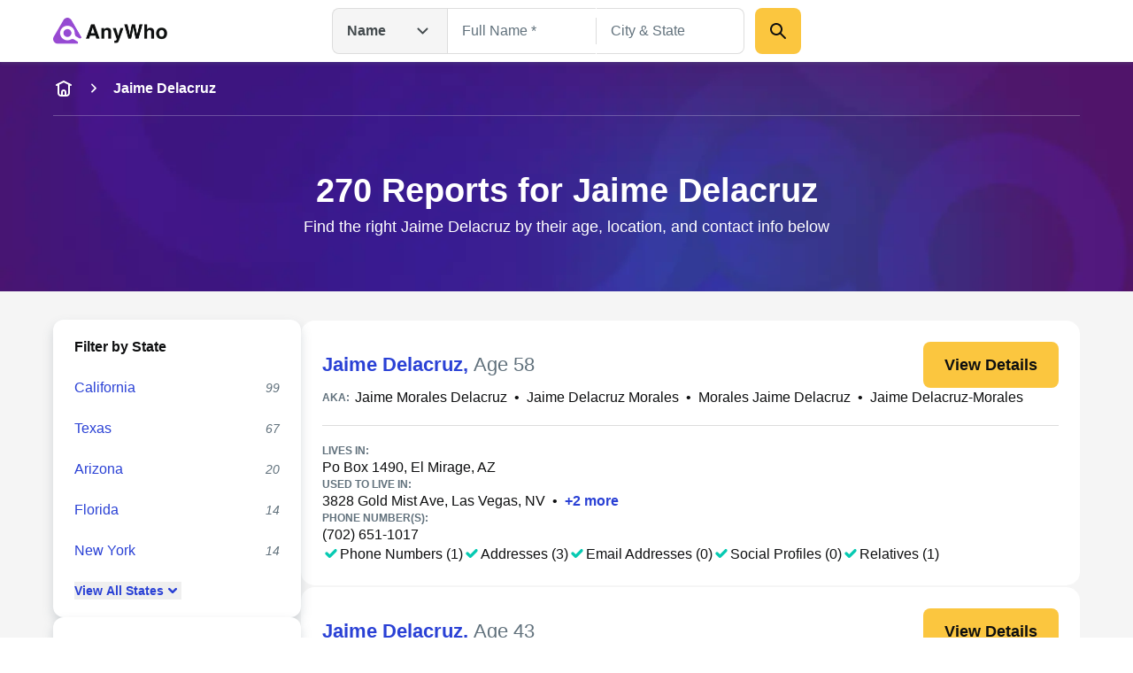

--- FILE ---
content_type: text/html; charset=utf-8
request_url: https://www.anywho.com/people/jaime+delacruz
body_size: 120433
content:
<!DOCTYPE html><html lang="en"><head><meta charSet="utf-8"/><meta name="viewport" content="width=device-width, initial-scale=1"/><link rel="stylesheet" href="/_next/static/css/c350d34add2dd635.css" data-precedence="next"/><link rel="preload" as="script" fetchPriority="low" href="/_next/static/chunks/webpack-069e3198aba5b3d4.js"/><script src="/_next/static/chunks/9081a1ea-8ef6fcce4601d11e.js" async=""></script><script src="/_next/static/chunks/6722-ef53aeca868e9fa0.js" async=""></script><script src="/_next/static/chunks/main-app-9dc7ec32dc42e2c0.js" async=""></script><script src="/_next/static/chunks/2112-f766905bdbae3d6f.js" async=""></script><script src="/_next/static/chunks/14-b256157cad037c41.js" async=""></script><script src="/_next/static/chunks/app/layout-23a965bc7c70c83b.js" async=""></script><script src="/_next/static/chunks/5ed495e0-3798b621723a7d33.js" async=""></script><script src="/_next/static/chunks/7659-1d43bb685e0b1abc.js" async=""></script><script src="/_next/static/chunks/3094-1985bef1173082c3.js" async=""></script><script src="/_next/static/chunks/3011-d41fe8013a54a6da.js" async=""></script><script src="/_next/static/chunks/3868-32d4bd0b0ceb923f.js" async=""></script><script src="/_next/static/chunks/4938-a3b15ce4e4c2b178.js" async=""></script><script src="/_next/static/chunks/4596-db6bedd1ca2f2933.js" async=""></script><script src="/_next/static/chunks/7111-2be1936cb51fed99.js" async=""></script><script src="/_next/static/chunks/app/(site)/name/listview/country/page-9e6aa07369858705.js" async=""></script><script src="/_next/static/chunks/app/(site)/layout-de9ac6ba4d87ef41.js" async=""></script><script src="/_next/static/chunks/3834-50488e050fb36f97.js" async=""></script><script src="/_next/static/chunks/app/(site)/error-a126e7db3ce93e70.js" async=""></script><script src="/_next/static/chunks/app/(site)/name/listview/country/not-found-d775de720bbb4ce6.js" async=""></script><link rel="preload" href="/ad/banger.js" as="script"/><link rel="preload" href="/sa-sn.js" as="script"/><title>270 Reports for Jaime Delacruz | Anywho</title><meta name="description" content="Find the right Jaime Delacruz by their age, location, and contact info below"/><link rel="manifest" href="/manifest.webmanifest"/><meta name="referrer" content="no-referrer-when-downgrade"/><meta name="robots" content="index, follow"/><meta name="google" content="notranslate"/><meta name="SKYPE_TOOLBAR" content="SKYPE_TOOLBAR_PARSER_COMPATIBLE"/><meta name="robots" content="all"/><link rel="canonical" href="https://www.anywho.com/people/jaime+delacruz"/><meta name="format-detection" content="telephone=no"/><meta name="mobile-web-app-capable" content="yes"/><meta name="apple-mobile-web-app-title" content="Anywho"/><meta name="apple-mobile-web-app-status-bar-style" content="default"/><meta property="og:title" content="270 Reports for Jaime Delacruz | Anywho"/><meta property="og:description" content="Find the right Jaime Delacruz by their age, location, and contact info below"/><meta property="og:site_name" content="Anywho"/><meta property="og:image" content="https://www.anywho.com/_next/static/media/opengraph-banner.b14b2c9b.jpg"/><meta property="og:type" content="website"/><meta name="twitter:card" content="summary_large_image"/><meta name="twitter:title" content="270 Reports for Jaime Delacruz | Anywho"/><meta name="twitter:description" content="Find the right Jaime Delacruz by their age, location, and contact info below"/><meta name="twitter:image" content="https://www.anywho.com/_next/static/media/opengraph-banner.b14b2c9b.jpg"/><link rel="icon" href="/favicon.ico" type="image/x-icon" sizes="48x48"/><link rel="icon" href="/icon1.png?8249cfad572e14be" type="image/png" sizes="96x96"/><link rel="apple-touch-icon" href="/apple-icon.png?fdc0daf89d2be36f" type="image/png" sizes="180x180"/><script src="/_next/static/chunks/polyfills-42372ed130431b0a.js" noModule=""></script></head><body id="top" class="bg-white google-anno-skip"><div hidden=""><!--$--><!--/$--></div><nav class="flex flex-wrap start:px-[25px] mobile:px-[calc(max((100vw_-_779px)_/_2,_0px)_+_40px)] tablet:px-[50px] desktop:px-[calc(max((100vw_-_1380px)_/_2,_0px)_+_60px)] sticky top-0 z-10 bg-white h-[60px] tablet:h-[70px] justify-between items-center shadow-gray-xs transition-[top]"><div class="flex gap-3x items-center"><a class="" data-testid="logo-link" variation="invisible-wrapper" href="/"><img alt="Anywho logo" loading="lazy" width="129" height="30" decoding="async" data-nimg="1" style="color:transparent" srcSet="/_next/image?url=%2F_next%2Fstatic%2Fmedia%2Flogo.7104d3d8.png&amp;w=256&amp;q=75 1x, /_next/image?url=%2F_next%2Fstatic%2Fmedia%2Flogo.7104d3d8.png&amp;w=375&amp;q=75 2x" src="/_next/image?url=%2F_next%2Fstatic%2Fmedia%2Flogo.7104d3d8.png&amp;w=375&amp;q=75"/></a></div><div class="h-[52px] w-[530px] hidden tablet:flex  desktop:absolute desktop:top-[50%] desktop:left-[50%]  desktop:translate-x-[-50%] desktop:translate-y-[-50%]"><div class="relative"><button aria-label="Open drop down menu" type="button" class="leading-none flex justify-between py-3x px-4x bg-gray-100 [&amp;]:text-body-md text-gray-500 font-bold w-[130px] border border-gray-200 border-r-none gap-2x rounded-l-2x h-full items-center">Name<svg fill="none" viewBox="0 0 24 24" xmlns="http://www.w3.org/2000/svg" class="h-6x w-6x transition-transform ml-sm rotate-0"><path d="m17.5 9.5-5 5-5-5" stroke="currentColor" stroke-linecap="round" stroke-linejoin="round" stroke-width="2"></path></svg></button><ul class="transition-opacity absolute left-0 right-0 mt-[6px] bg-white shadow-gray-xs opacity-0 pointer-events-none rounded-2x w-[164px]"><li class="flex justify-between py-3x px-2x mb-half hover:bg-gray-100 text-gray-500 text-sm cursor-pointer rounded-none first-of-type:rounded-t-2x first-of-type:rounded-b-none last-of-type:rounded-b-2x last-of-type:rounded-t-none bg-gray-100">Name<svg fill="none" viewBox="0 0 20 20" xmlns="http://www.w3.org/2000/svg" class="h-6x w-6x"><path clip-rule="evenodd" d="m16.1782 5.48816c.6509.65087.6509 1.70614 0 2.35702l-6.66668 6.66662c-.65087.6509-1.70615.6509-2.35702 0l-3.33334-3.3333c-.65087-.6509-.65087-1.70614 0-2.35701.65088-.65088 1.70615-.65088 2.35703 0l2.15482 2.15481 5.48819-5.48814c.6508-.65088 1.7061-.65088 2.357 0z" fill="currentColor" fill-rule="evenodd"></path></svg></li><li class="flex justify-between py-3x px-2x mb-half hover:bg-gray-100 text-gray-500 text-sm cursor-pointer rounded-none first-of-type:rounded-t-2x first-of-type:rounded-b-none last-of-type:rounded-b-2x last-of-type:rounded-t-none">Phone</li><li class="flex justify-between py-3x px-2x mb-half hover:bg-gray-100 text-gray-500 text-sm cursor-pointer rounded-none first-of-type:rounded-t-2x first-of-type:rounded-b-none last-of-type:rounded-b-2x last-of-type:rounded-t-none">Email</li><li class="flex justify-between py-3x px-2x mb-half hover:bg-gray-100 text-gray-500 text-sm cursor-pointer rounded-none first-of-type:rounded-t-2x first-of-type:rounded-b-none last-of-type:rounded-b-2x last-of-type:rounded-t-none">Address</li></ul></div><div class="grid w-full"><div class="flex transition-all opacity-1" style="grid-row:1;grid-column:1"><form class="flex flex-col gap-y-3x mobile:flex-row"><div class="relative text-start flex flex-col gap-1x text-gray-600 text-gray flex-1"><div class="min-h-[52px] w-full flex px-4x py-3x border-px outline-btnLinkLight focus-within:outline active-within:outline bg-white outline-none focus-within:outline-none active-within:outline-none focus-within:shadow-gray-xs border-gray-200 focus-within:border-gray-200 active-within:border-gray-200 rounded-none border-r-none"><input spellCheck="false" placeholder="Full Name *" class="peer bg-transparent outline-none w-full resize-none text-gray-600 disabled:text-gray-400 text-ellipsis text-body-md placeholder:text-gray-400 disabled:placeholder:text-gray-300" type="text" id="name-search-full-name" autoComplete="off" data-testid="name-search-full-name" name="fullName"/></div></div><div class="transition-[background-color,margin] w-px h-[30px] my-auto bg-gray-200"></div><div class="relative text-start flex flex-col gap-1x text-gray-600 text-gray flex-1"><div class="min-h-[52px] w-full flex rounded-2x px-4x py-3x border-px outline-btnLinkLight focus-within:outline active-within:outline bg-white rounded-l-none outline-none focus-within:outline-none active-within:outline-none focus-within:shadow-gray-xs border-gray-200 focus-within:border-gray-200 active-within:border-gray-200 border-l-none"><input spellCheck="false" placeholder="City &amp; State" class="peer bg-transparent outline-none w-full resize-none text-gray-600 disabled:text-gray-400 text-ellipsis text-body-md placeholder:text-gray-400 disabled:placeholder:text-gray-300" type="text" id="name-search-city-state" autoComplete="off" data-testid="name-search-city-state" name="cityState"/></div></div><button class="size-13x min-w-13x w-fit rounded-2x flex items-center justify-center gap-2x text-gray-600 font-bold text-body-lg outline-none outline-offset-1x focus-visible:outline bg-btnPrimaryDefault hover:bg-btnPrimaryHover hover:shadow-gray-sm active:bg-btnPrimaryHover focus-visible:bg-btnPrimaryHover disabled:pointer-events-none disabled:opacity-50 focus-visible:outline-btnLinkLight p-3x w-full mobile:w-min ml-3x" variation="primary-button"><div class="size-6x"><svg fill="none" viewBox="0 0 24 24" xmlns="http://www.w3.org/2000/svg"><g clip-rule="evenodd" fill="currentColor" fill-rule="evenodd"><path d="m13.7929 13.7929c.3905-.3905 1.0237-.3905 1.4142 0l5.5 5.5c.3905.3905.3905 1.0237 0 1.4142s-1.0237.3905-1.4142 0l-5.5-5.5c-.3905-.3905-.3905-1.0237 0-1.4142z"></path><path d="m10 5c-2.76142 0-5 2.23858-5 5 0 2.7614 2.23858 5 5 5 2.7614 0 5-2.2386 5-5 0-2.76142-2.2386-5-5-5zm-7 5c0-3.86599 3.13401-7 7-7 3.866 0 7 3.13401 7 7 0 3.866-3.134 7-7 7-3.86599 0-7-3.134-7-7z"></path></g></svg></div></button></form></div><div class="flex transition-all opacity-0 pointer-events-none" style="grid-row:1;grid-column:1"><form class="flex flex-col grow gap-y-3x gap-x-2x mobile:flex-row"><div class="relative text-start flex flex-col gap-1x text-gray-600 text-gray flex-1"><div class="min-h-[52px] w-full flex rounded-2x px-4x py-3x border-px outline-btnLinkLight focus-within:outline active-within:outline bg-white rounded-l-none outline-none focus-within:outline-none active-within:outline-none focus-within:shadow-gray-xs border-gray-200 focus-within:border-gray-200 active-within:border-gray-200"><input spellCheck="false" placeholder="mail@example.com" class="peer bg-transparent outline-none w-full resize-none text-gray-600 disabled:text-gray-400 text-ellipsis text-body-md placeholder:text-gray-400 disabled:placeholder:text-gray-300" type="text" id="email-search-field" data-testid="search-email" name="email"/></div></div><button class="size-13x min-w-13x w-fit rounded-2x flex items-center justify-center gap-2x text-gray-600 font-bold text-body-lg outline-none outline-offset-1x focus-visible:outline bg-btnPrimaryDefault hover:bg-btnPrimaryHover hover:shadow-gray-sm active:bg-btnPrimaryHover focus-visible:bg-btnPrimaryHover disabled:pointer-events-none disabled:opacity-50 focus-visible:outline-btnLinkLight p-3x w-full mobile:w-min" variation="primary-button"><div class="size-6x"><svg fill="none" viewBox="0 0 24 24" xmlns="http://www.w3.org/2000/svg"><g clip-rule="evenodd" fill="currentColor" fill-rule="evenodd"><path d="m13.7929 13.7929c.3905-.3905 1.0237-.3905 1.4142 0l5.5 5.5c.3905.3905.3905 1.0237 0 1.4142s-1.0237.3905-1.4142 0l-5.5-5.5c-.3905-.3905-.3905-1.0237 0-1.4142z"></path><path d="m10 5c-2.76142 0-5 2.23858-5 5 0 2.7614 2.23858 5 5 5 2.7614 0 5-2.2386 5-5 0-2.76142-2.2386-5-5-5zm-7 5c0-3.86599 3.13401-7 7-7 3.866 0 7 3.13401 7 7 0 3.866-3.134 7-7 7-3.86599 0-7-3.134-7-7z"></path></g></svg></div></button></form></div><div class="flex transition-all opacity-0 pointer-events-none" style="grid-row:1;grid-column:1"><form class="flex flex-col grow gap-y-3x gap-x-2x mobile:flex-row"><div class="relative text-start flex flex-col gap-1x text-gray-600 text-gray flex-1"><div class="min-h-[52px] w-full flex rounded-2x px-4x py-3x border-px outline-btnLinkLight focus-within:outline active-within:outline bg-white rounded-l-none outline-none focus-within:outline-none active-within:outline-none focus-within:shadow-gray-xs border-gray-200 focus-within:border-gray-200 active-within:border-gray-200"><input spellCheck="false" placeholder="(626) 555-5555" class="peer bg-transparent outline-none w-full resize-none text-gray-600 disabled:text-gray-400 text-ellipsis text-body-md placeholder:text-gray-400 disabled:placeholder:text-gray-300" type="tel" id="phone-search-field" data-testid="phone-search-field" name="phone"/></div></div><button class="size-13x min-w-13x w-fit rounded-2x flex items-center justify-center gap-2x text-gray-600 font-bold text-body-lg outline-none outline-offset-1x focus-visible:outline bg-btnPrimaryDefault hover:bg-btnPrimaryHover hover:shadow-gray-sm active:bg-btnPrimaryHover focus-visible:bg-btnPrimaryHover disabled:pointer-events-none disabled:opacity-50 focus-visible:outline-btnLinkLight p-3x w-full mobile:w-min" variation="primary-button"><div class="size-6x"><svg fill="none" viewBox="0 0 24 24" xmlns="http://www.w3.org/2000/svg"><g clip-rule="evenodd" fill="currentColor" fill-rule="evenodd"><path d="m13.7929 13.7929c.3905-.3905 1.0237-.3905 1.4142 0l5.5 5.5c.3905.3905.3905 1.0237 0 1.4142s-1.0237.3905-1.4142 0l-5.5-5.5c-.3905-.3905-.3905-1.0237 0-1.4142z"></path><path d="m10 5c-2.76142 0-5 2.23858-5 5 0 2.7614 2.23858 5 5 5 2.7614 0 5-2.2386 5-5 0-2.76142-2.2386-5-5-5zm-7 5c0-3.86599 3.13401-7 7-7 3.866 0 7 3.13401 7 7 0 3.866-3.134 7-7 7-3.86599 0-7-3.134-7-7z"></path></g></svg></div></button></form></div><div class="flex transition-all opacity-0 pointer-events-none" style="grid-row:1;grid-column:1"><form class="flex flex-col grow gap-y-3x gap-x-2x mobile:flex-row"><div class="relative text-start flex flex-col gap-1x text-gray-600 text-gray flex-1"><div class="min-h-[52px] w-full flex rounded-2x px-4x py-3x border-px outline-btnLinkLight focus-within:outline active-within:outline bg-white rounded-l-none outline-none focus-within:outline-none active-within:outline-none focus-within:shadow-gray-xs border-gray-200 focus-within:border-gray-200 active-within:border-gray-200"><input spellCheck="false" placeholder="123 Main St, New York, NY" class="peer bg-transparent outline-none w-full resize-none text-gray-600 disabled:text-gray-400 text-ellipsis text-body-md placeholder:text-gray-400 disabled:placeholder:text-gray-300" type="text" id="address-search-field" data-testid="search-address" name="address"/></div></div><button class="size-13x min-w-13x w-fit rounded-2x flex items-center justify-center gap-2x text-gray-600 font-bold text-body-lg outline-none outline-offset-1x focus-visible:outline bg-btnPrimaryDefault hover:bg-btnPrimaryHover hover:shadow-gray-sm active:bg-btnPrimaryHover focus-visible:bg-btnPrimaryHover disabled:pointer-events-none disabled:opacity-50 focus-visible:outline-btnLinkLight p-3x w-full mobile:w-min" variation="primary-button"><div class="size-6x"><svg fill="none" viewBox="0 0 24 24" xmlns="http://www.w3.org/2000/svg"><g clip-rule="evenodd" fill="currentColor" fill-rule="evenodd"><path d="m13.7929 13.7929c.3905-.3905 1.0237-.3905 1.4142 0l5.5 5.5c.3905.3905.3905 1.0237 0 1.4142s-1.0237.3905-1.4142 0l-5.5-5.5c-.3905-.3905-.3905-1.0237 0-1.4142z"></path><path d="m10 5c-2.76142 0-5 2.23858-5 5 0 2.7614 2.23858 5 5 5 2.7614 0 5-2.2386 5-5 0-2.76142-2.2386-5-5-5zm-7 5c0-3.86599 3.13401-7 7-7 3.866 0 7 3.13401 7 7 0 3.866-3.134 7-7 7-3.86599 0-7-3.134-7-7z"></path></g></svg></div></button></form></div></div></div><svg fill="none" viewBox="0 0 24 24" xmlns="http://www.w3.org/2000/svg" class="h-6x w-6x text-gray-400 tablet:hidden outline-btnLinkLight cursor-pointer"><g clip-rule="evenodd" fill="currentColor" fill-rule="evenodd"><path d="m13.7929 13.7929c.3905-.3905 1.0237-.3905 1.4142 0l5.5 5.5c.3905.3905.3905 1.0237 0 1.4142s-1.0237.3905-1.4142 0l-5.5-5.5c-.3905-.3905-.3905-1.0237 0-1.4142z"></path><path d="m10 5c-2.76142 0-5 2.23858-5 5 0 2.7614 2.23858 5 5 5 2.7614 0 5-2.2386 5-5 0-2.76142-2.2386-5-5-5zm-7 5c0-3.86599 3.13401-7 7-7 3.866 0 7 3.13401 7 7 0 3.866-3.134 7-7 7-3.86599 0-7-3.134-7-7z"></path></g></svg><div class="fixed top-0 left-0 right-0 bottom-0 z-50 bg-white transition-opacity pointer-events-none overflow-auto opacity-0"><div class="shadow-gray-xs w-full"><div class="flex flex-wrap justify-center start:px-[25px] mobile:px-[calc(max((100vw_-_779px)_/_2,_0px)_+_40px)] tablet:px-[50px] desktop:px-[calc(max((100vw_-_1380px)_/_2,_0px)_+_60px)]"><div class="relative flex flex-row justify-center flex-wrap gap-y-3x py-3x w-full"><button aria-label="Go back" type="button" class="leading-none px-2x left-0 absolute"><svg fill="none" viewBox="0 0 24 24" xmlns="http://www.w3.org/2000/svg" class="h-6x w-6x rotate-90"><path d="m17.5 9.5-5 5-5-5" stroke="currentColor" stroke-linecap="round" stroke-linejoin="round" stroke-width="2"></path></svg></button><img alt="Anywho logo" loading="lazy" width="129" height="30" decoding="async" data-nimg="1" style="color:transparent" srcSet="/_next/image?url=%2F_next%2Fstatic%2Fmedia%2Flogo.7104d3d8.png&amp;w=256&amp;q=75 1x, /_next/image?url=%2F_next%2Fstatic%2Fmedia%2Flogo.7104d3d8.png&amp;w=375&amp;q=75 2x" src="/_next/image?url=%2F_next%2Fstatic%2Fmedia%2Flogo.7104d3d8.png&amp;w=375&amp;q=75"/><div class="relative z-20 w-full"><button aria-label="Open drop down menu" type="button" class="leading-none flex justify-between py-3x px-4x [&amp;]:text-body-md text-gray-500 font-bold bg-white items-center border border-gray-200 rounded-[50px] w-full">Name<svg fill="none" viewBox="0 0 24 24" xmlns="http://www.w3.org/2000/svg" class="h-6x w-6x transition-transform ml-sm rotate-0"><path d="m17.5 9.5-5 5-5-5" stroke="currentColor" stroke-linecap="round" stroke-linejoin="round" stroke-width="2"></path></svg></button><ul class="transition-opacity absolute left-0 right-0 mt-[6px] bg-white shadow-gray-xs opacity-0 pointer-events-none rounded-2x py-2x px-3x"><li class="flex justify-between py-3x px-2x rounded-2x mb-half hover:bg-gray-100 text-gray-500 text-sm cursor-pointer bg-gray-100">Name<svg fill="none" viewBox="0 0 20 20" xmlns="http://www.w3.org/2000/svg" class="h-6x w-6x"><path clip-rule="evenodd" d="m16.1782 5.48816c.6509.65087.6509 1.70614 0 2.35702l-6.66668 6.66662c-.65087.6509-1.70615.6509-2.35702 0l-3.33334-3.3333c-.65087-.6509-.65087-1.70614 0-2.35701.65088-.65088 1.70615-.65088 2.35703 0l2.15482 2.15481 5.48819-5.48814c.6508-.65088 1.7061-.65088 2.357 0z" fill="currentColor" fill-rule="evenodd"></path></svg></li><li class="flex justify-between py-3x px-2x rounded-2x mb-half hover:bg-gray-100 text-gray-500 text-sm cursor-pointer">Phone</li><li class="flex justify-between py-3x px-2x rounded-2x mb-half hover:bg-gray-100 text-gray-500 text-sm cursor-pointer">Email</li><li class="flex justify-between py-3x px-2x rounded-2x mb-half hover:bg-gray-100 text-gray-500 text-sm cursor-pointer">Address</li></ul></div></div></div></div><div class="flex flex-wrap justify-center start:px-[25px] mobile:px-[calc(max((100vw_-_779px)_/_2,_0px)_+_40px)] tablet:px-[50px] desktop:px-[calc(max((100vw_-_1380px)_/_2,_0px)_+_60px)]"><form class="flex flex-col mobile:flex-col py-5x gap-5x w-full"><div class="relative text-start flex flex-col gap-1x text-gray-600 text-gray flex-1"><label class="text-body-sm" for="name-search-full-name">Full Name</label><div class="min-h-[52px] w-full flex rounded-2x px-4x py-3x border-px outline-btnLinkLight focus-within:outline active-within:outline focus-within:border-btnLinkLight active-within:border-btnLinkLight border-gray-300 bg-white"><input spellCheck="false" placeholder="Full Name *" class="peer bg-transparent outline-none w-full resize-none text-gray-600 disabled:text-gray-400 text-ellipsis text-body-md placeholder:text-gray-400 disabled:placeholder:text-gray-300" type="text" id="name-search-full-name" autoComplete="off" data-testid="name-search-full-name" name="fullName"/><svg fill="none" viewBox="0 0 24 24" xmlns="http://www.w3.org/2000/svg" class="ml-2x w-6x text-gray-400 block cursor-pointer peer-placeholder-shown:hidden peer-disabled:hidden"><g clip-rule="evenodd" fill="currentColor" fill-rule="evenodd"><path d="m12 4c-4.41828 0-8 3.58172-8 8 0 4.4183 3.58172 8 8 8 4.4183 0 8-3.5817 8-8 0-4.41828-3.5817-8-8-8zm-10 8c0-5.52285 4.47715-10 10-10 5.5228 0 10 4.47715 10 10 0 5.5228-4.4772 10-10 10-5.52285 0-10-4.4772-10-10z"></path><path d="m8.29289 8.29289c.39053-.39052 1.02369-.39052 1.41422 0l2.29289 2.29291 2.2929-2.29291c.3905-.39052 1.0237-.39052 1.4142 0 .3905.39053.3905 1.02369 0 1.41422l-2.2929 2.29289 2.2929 2.2929c.3905.3905.3905 1.0237 0 1.4142s-1.0237.3905-1.4142 0l-2.2929-2.2929-2.29289 2.2929c-.39053.3905-1.02369.3905-1.41422 0-.39052-.3905-.39052-1.0237 0-1.4142l2.29291-2.2929-2.29291-2.29289c-.39052-.39053-.39052-1.02369 0-1.41422z"></path></g></svg></div></div><div class="relative text-start flex flex-col gap-1x text-gray-600 text-gray flex-1"><label class="text-body-sm" for="name-search-city-state">City &amp; State</label><div class="min-h-[52px] w-full flex rounded-2x px-4x py-3x border-px outline-btnLinkLight focus-within:outline active-within:outline focus-within:border-btnLinkLight active-within:border-btnLinkLight border-gray-300 bg-white"><input spellCheck="false" placeholder="City &amp; State" class="peer bg-transparent outline-none w-full resize-none text-gray-600 disabled:text-gray-400 text-ellipsis text-body-md placeholder:text-gray-400 disabled:placeholder:text-gray-300" type="text" id="name-search-city-state" autoComplete="off" data-testid="name-search-city-state" name="cityState"/><svg fill="none" viewBox="0 0 24 24" xmlns="http://www.w3.org/2000/svg" class="ml-2x w-6x text-gray-400 block cursor-pointer peer-placeholder-shown:hidden peer-disabled:hidden"><g clip-rule="evenodd" fill="currentColor" fill-rule="evenodd"><path d="m12 4c-4.41828 0-8 3.58172-8 8 0 4.4183 3.58172 8 8 8 4.4183 0 8-3.5817 8-8 0-4.41828-3.5817-8-8-8zm-10 8c0-5.52285 4.47715-10 10-10 5.5228 0 10 4.47715 10 10 0 5.5228-4.4772 10-10 10-5.52285 0-10-4.4772-10-10z"></path><path d="m8.29289 8.29289c.39053-.39052 1.02369-.39052 1.41422 0l2.29289 2.29291 2.2929-2.29291c.3905-.39052 1.0237-.39052 1.4142 0 .3905.39053.3905 1.02369 0 1.41422l-2.2929 2.29289 2.2929 2.2929c.3905.3905.3905 1.0237 0 1.4142s-1.0237.3905-1.4142 0l-2.2929-2.2929-2.29289 2.2929c-.39053.3905-1.02369.3905-1.41422 0-.39052-.3905-.39052-1.0237 0-1.4142l2.29291-2.2929-2.29291-2.29289c-.39052-.39053-.39052-1.02369 0-1.41422z"></path></g></svg></div></div><button class="size-13x min-w-13x w-fit rounded-2x flex items-center justify-center gap-2x text-gray-600 font-bold text-body-lg outline-none outline-offset-1x focus-visible:outline bg-btnPrimaryDefault hover:bg-btnPrimaryHover hover:shadow-gray-sm active:bg-btnPrimaryHover focus-visible:bg-btnPrimaryHover disabled:pointer-events-none disabled:opacity-50 focus-visible:outline-btnLinkLight p-6x w-full mobile:w-min mobile:!w-full" variation="primary-button">Search</button></form></div></div></nav><main><header data-testid="static-hero-header" class="relative"><img alt="Anywho hero background" loading="lazy" decoding="async" data-nimg="fill" class="object-cover -z-10 bg-btnLinkLight" style="position:absolute;height:100%;width:100%;left:0;top:0;right:0;bottom:0;color:transparent" sizes="100vw" srcSet="/_next/image?url=%2F_next%2Fstatic%2Fmedia%2Fhero-bg.35892e3e.jpg&amp;w=375&amp;q=75 375w, /_next/image?url=%2F_next%2Fstatic%2Fmedia%2Fhero-bg.35892e3e.jpg&amp;w=600&amp;q=75 600w, /_next/image?url=%2F_next%2Fstatic%2Fmedia%2Fhero-bg.35892e3e.jpg&amp;w=840&amp;q=75 840w, /_next/image?url=%2F_next%2Fstatic%2Fmedia%2Fhero-bg.35892e3e.jpg&amp;w=1024&amp;q=75 1024w, /_next/image?url=%2F_next%2Fstatic%2Fmedia%2Fhero-bg.35892e3e.jpg&amp;w=1200&amp;q=75 1200w, /_next/image?url=%2F_next%2Fstatic%2Fmedia%2Fhero-bg.35892e3e.jpg&amp;w=1440&amp;q=75 1440w, /_next/image?url=%2F_next%2Fstatic%2Fmedia%2Fhero-bg.35892e3e.jpg&amp;w=1680&amp;q=75 1680w, /_next/image?url=%2F_next%2Fstatic%2Fmedia%2Fhero-bg.35892e3e.jpg&amp;w=1920&amp;q=75 1920w, /_next/image?url=%2F_next%2Fstatic%2Fmedia%2Fhero-bg.35892e3e.jpg&amp;w=2048&amp;q=75 2048w, /_next/image?url=%2F_next%2Fstatic%2Fmedia%2Fhero-bg.35892e3e.jpg&amp;w=2880&amp;q=75 2880w, /_next/image?url=%2F_next%2Fstatic%2Fmedia%2Fhero-bg.35892e3e.jpg&amp;w=3840&amp;q=75 3840w" src="/_next/image?url=%2F_next%2Fstatic%2Fmedia%2Fhero-bg.35892e3e.jpg&amp;w=3840&amp;q=75"/><div role="navigation" aria-label="Breadcrumb" data-testid="breadcrumbs" class="w-full overflow-hidden"><div class="flex start:px-[25px] mobile:px-[calc(max((100vw_-_779px)_/_2,_0px)_+_40px)] tablet:px-[50px] desktop:px-[calc(max((100vw_-_1380px)_/_2,_0px)_+_60px)] flex-nowrap justify-start items-center scrollbar-none overflow-x-auto h-15x"><a class="text-body-md shrink-0 text-white" variation="invisible-wrapper" aria-label="home-icon" href="/"><svg fill="none" viewBox="0 0 24 24" xmlns="http://www.w3.org/2000/svg" class="size-6x text-white"><g clip-rule="evenodd" fill="currentColor" fill-rule="evenodd"><path d="m6 6c.55229 0 1 .44772 1 1v8.2c0 .8566.00078 1.4389.03755 1.889.03582.4384.10075.6626.18044.819.19174.3763.49771.6823.87403.874.1564.0797.3806.1446.81902.1805.45009.0367 1.03238.0375 1.88896.0375h2.4c.8566 0 1.4389-.0008 1.889-.0375.4384-.0359.6626-.1008.819-.1805.3763-.1917.6823-.4977.874-.874.0797-.1564.1446-.3806.1804-.819.0368-.4501.0376-1.0324.0376-1.889v-8.2c0-.55228.4477-1 1-1s1 .44772 1 1v8.2413c0 .805 0 1.4693-.0442 2.0105-.0459.5621-.1445 1.0788-.3918 1.5642-.3835.7526-.9954 1.3645-1.748 1.748-.4854.2473-1.0021.3459-1.5642.3918-.5412.0442-1.2055.0442-2.0105.0442h-2.4826c-.80496 0-1.46932 0-2.01053-.0442-.56209-.0459-1.0788-.1445-1.56413-.3918-.75265-.3835-1.36457-.9954-1.74807-1.748-.24729-.4854-.34585-1.0021-.39178-1.5642-.04421-.5412-.0442-1.2055-.04419-2.0105v-8.2413c0-.55228.44772-1 1-1z"></path><path d="m12 15c-.5523 0-1 .4477-1 1v3h-2v-3c0-1.6569 1.3431-3 3-3s3 1.3431 3 3v3h-2v-3c0-.5523-.4477-1-1-1z"></path><path d="m3.10558 8.44721c.24699.49398.84766.69421 1.34164.44722l7.55278-3.77639 7.5528 3.77639c.494.24699 1.0946.04676 1.3416-.44722.247-.49397.0468-1.09465-.4472-1.34164l-8-4c-.2815-.14076-.6129-.14076-.8944 0l-8.00001 4c-.49398.24699-.6942.84767-.44721 1.34164z"></path></g></svg></a><svg fill="none" viewBox="0 0 24 24" xmlns="http://www.w3.org/2000/svg" class="shrink-0 mr-3x ml-3x size-5x -rotate-90 mx-sm text-white"><path d="m17.5 9.5-5 5-5-5" stroke="currentColor" stroke-linecap="round" stroke-linejoin="round" stroke-width="2"></path></svg><span class="text-body-md shrink-0 text-white font-bold" aria-current="page">Jaime Delacruz</span></div><div class="flex flex-wrap justify-center mobile:px-[calc(max((100vw_-_779px)_/_2,_0px)_+_40px)] tablet:px-[50px] desktop:px-[calc(max((100vw_-_1380px)_/_2,_0px)_+_60px)] start:px-0"><div class="w-full h-px bg-surfaceLight opacity-[25%]"></div></div></div><div class="flex flex-wrap justify-center start:px-[25px] mobile:px-[calc(max((100vw_-_779px)_/_2,_0px)_+_40px)] tablet:px-[50px] desktop:px-[calc(max((100vw_-_1380px)_/_2,_0px)_+_60px)]"><div class="column grid-12/12"><div class="app-row"><div class="text-white py-8x tablet:py-15x tablet:text-center"><h1 class="font-bold text-display-md tablet:text-display-lg text-white">270 Reports for Jaime Delacruz</h1><div class="mt-1x text-body-lg">Find the right Jaime Delacruz by their age, location, and contact info below</div></div></div></div></div></header><section class="justify-center start:px-[25px] mobile:px-[calc(max((100vw_-_779px)_/_2,_0px)_+_40px)] tablet:px-[50px] desktop:px-[calc(max((100vw_-_1380px)_/_2,_0px)_+_60px)] bg-gray-100 contents py-8x tablet:flex tablet:flex-row flex-nowrap gap-x-5x"><div class="justify-center start:px-[10px] mobile:px-[calc(max((100vw_-_779px)_/_2,_0px)_+_10px)] tablet:px-[20px] desktop:px-[calc(max((100vw_-_1380px)_/_2,_0px)_+_20px)] bg-gray-100 flex flex-col flex-nowrap tablet:contents pb-8x start:pt-3x mobile:pt-8x start:gap-y-3x mobile:gap-y-5x"><div class="relative"><aside class="flex shrink-0 flex-col gap-3x tablet:w-[280px] tablet:gap-5x tablet:sticky tablet:top-[85px]"><div data-testid="state-filter" class="bg-white py-2x px-3x shadow-gray-md rounded-3x"><div class="flex justify-between items-center gap-1x p-3x"><h2 class="text-body-md font-bold">Filter by State</h2><button aria-label="expand-collapse-state-filter-button" type="button" class="leading-none flex-1 tablet:hidden"><svg fill="none" viewBox="0 0 24 24" xmlns="http://www.w3.org/2000/svg" class="ml-auto text-grayBlue-900 size-6x transition-transform -rotate-180"><path clip-rule="evenodd" d="m17.5607 8.68934c.5857.58579.5857 1.53556 0 2.12136l-4.5 4.5c-.5858.5857-1.5356.5857-2.1214 0l-4.49996-4.5c-.58579-.5858-.58579-1.53557 0-2.12136s1.53553-.58579 2.12132 0l3.43934 3.43936 3.4393-3.43936c.5858-.58579 1.5356-.58579 2.1214 0z" fill="currentColor" fill-rule="evenodd"></path></svg></button></div><div class="flex justify-between items-center gap-1x p-3x"><a class="text-body-md text-btnLinkLight hover:underline" href="/people/jaime+delacruz/california">California</a><div class="text-gray-400 italic text-body-sm">99</div></div><div class="flex justify-between items-center gap-1x p-3x"><a class="text-body-md text-btnLinkLight hover:underline" href="/people/jaime+delacruz/texas">Texas</a><div class="text-gray-400 italic text-body-sm">67</div></div><div class="flex justify-between items-center gap-1x p-3x"><a class="text-body-md text-btnLinkLight hover:underline" href="/people/jaime+delacruz/arizona">Arizona</a><div class="text-gray-400 italic text-body-sm">20</div></div><div class="flex justify-between items-center gap-1x p-3x"><a class="text-body-md text-btnLinkLight hover:underline" href="/people/jaime+delacruz/florida">Florida</a><div class="text-gray-400 italic text-body-sm">14</div></div><div class="flex justify-between items-center gap-1x p-3x"><a class="text-body-md text-btnLinkLight hover:underline" href="/people/jaime+delacruz/new+york">New York</a><div class="text-gray-400 italic text-body-sm">14</div></div><div class="flex justify-between items-center gap-1x p-3x"><button aria-label="show-all-fewer-states-button" type="button" class="leading-none flex items-center gap-x-2x text-body-sm font-bold text-btnLinkLight hover:underline">View <!-- -->All<!-- --> States<svg fill="none" viewBox="0 0 24 24" xmlns="http://www.w3.org/2000/svg" class="size-5x text-btnLinkLight transition-transform rotate-0"><path clip-rule="evenodd" d="m17.5607 8.68934c.5857.58579.5857 1.53556 0 2.12136l-4.5 4.5c-.5858.5857-1.5356.5857-2.1214 0l-4.49996-4.5c-.58579-.5858-.58579-1.53557 0-2.12136s1.53553-.58579 2.12132 0l3.43934 3.43936 3.4393-3.43936c.5858-.58579 1.5356-.58579 2.1214 0z" fill="currentColor" fill-rule="evenodd"></path></svg></button></div></div><div data-testid="age-filter" class="bg-white py-2x px-3x shadow-gray-md rounded-3x"><div class="flex justify-between items-center gap-1x p-3x"><h2 class="text-body-md font-bold">Filter by Age</h2><button aria-label="expand-collapse-age-filter-button" type="button" class="leading-none flex-1 tablet:hidden"><svg fill="none" viewBox="0 0 24 24" xmlns="http://www.w3.org/2000/svg" class="ml-auto text-grayBlue-900 size-6x transition-transform rotate-0"><path clip-rule="evenodd" d="m17.5607 8.68934c.5857.58579.5857 1.53556 0 2.12136l-4.5 4.5c-.5858.5857-1.5356.5857-2.1214 0l-4.49996-4.5c-.58579-.5858-.58579-1.53557 0-2.12136s1.53553-.58579 2.12132 0l3.43934 3.43936 3.4393-3.43936c.5858-.58579 1.5356-.58579 2.1214 0z" fill="currentColor" fill-rule="evenodd"></path></svg></button></div><div class="justify-between items-center gap-1x p-3x hidden tablet:flex"><a class="text-body-md text-btnLinkLight hover:underline" href="/people/jaime+delacruz?age_range=0-30">0-30</a></div><div class="justify-between items-center gap-1x p-3x hidden tablet:flex"><a class="text-body-md text-btnLinkLight hover:underline" href="/people/jaime+delacruz?age_range=31-60">31-60</a></div><div class="justify-between items-center gap-1x p-3x hidden tablet:flex"><a class="text-body-md text-btnLinkLight hover:underline" href="/people/jaime+delacruz?age_range=61-80">61-80</a></div><div class="justify-between items-center gap-1x p-3x hidden tablet:flex"><a class="text-body-md text-btnLinkLight hover:underline" href="/people/jaime+delacruz?age_range=80">80+</a></div></div><nav class="hidden tablet:block px-3x py-2x rounded-3x shadow-gray-md bg-white"><div class="p-3x text-body-md font-bold rounded-3x">Navigation</div><a class="text-body-md border border-transparent rounded-3x flex p-3x hover:bg-gray-100 active:bg-gray-100 hover:font-bold hover:underline active:font-bold text-btnLinkLight" variation="invisible-wrapper" href="#name-search-results">Results</a><a class="text-body-md border border-transparent rounded-3x flex p-3x hover:bg-gray-100 active:bg-gray-100 hover:font-bold hover:underline active:font-bold text-btnLinkLight" variation="invisible-wrapper" href="#summary">Summary</a><a class="text-body-md border border-transparent rounded-3x flex p-3x hover:bg-gray-100 active:bg-gray-100 hover:font-bold hover:underline active:font-bold text-btnLinkLight" variation="invisible-wrapper" href="#statistics">Statistics</a><a class="text-body-md border border-transparent rounded-3x flex p-3x hover:bg-gray-100 active:bg-gray-100 hover:font-bold hover:underline active:font-bold text-btnLinkLight" variation="invisible-wrapper" href="#personal-faq">FAQ</a></nav></aside></div><div data-testid="name-search-results" id="name-search-results" class="scroll-mt-15x tablet:scroll-mt-20x relative flex flex-col gap-3x mobile:gap-5x -left-sm w-[calc(100%+20px)] mobile:static mobile:w-auto mobile:grow"><div class="bg-white p-6x border-y border-y-gray-100 shadow-md rounded-4x"><div class="flex flex-col gap-x-1x "><div class="flex gap-x-1x justify-between items-center tablet:items-start desktop:items-center"><div class="text-body-xl"><h2 class="font-bold text-display-xs inline text-btnLinkLight">Jaime Delacruz</h2><span class="font-bold text-display-xs text-btnLinkLight inline">, </span><span class="inline-flex leading-none mobile:flex tablet:flex desktop:inline-flex items-center gap-x-1x text-display-xs text-textTertiary whitespace-nowrap ">Age 58</span></div><a class="hidden mobile:block shrink-0" variation="invisible-wrapper" href="/people/jaime+delacruz/nevada/las+vegas/a789484707953"><button class="size-13x min-w-13x w-fit rounded-2x flex items-center justify-center gap-2x text-gray-600 font-bold text-body-lg outline-none outline-offset-1x focus-visible:outline bg-btnPrimaryDefault hover:bg-btnPrimaryHover hover:shadow-gray-sm active:bg-btnPrimaryHover focus-visible:bg-btnPrimaryHover disabled:pointer-events-none disabled:opacity-50 focus-visible:outline-btnLinkLight p-6x" variation="primary-button">View Details</button></a></div><div class="flex flex-wrap gap-y-1x text-body-md text-gray-600 items-center"><h3 class="text-body-xs font-bold text-textTertiary uppercase">AKA:  </h3><div class="text-body-md">Jaime Morales Delacruz<span>  •<!-- -->  </span></div><div class="text-body-md">Jaime Delacruz Morales<span>  •<!-- -->  </span></div><div class="text-body-md">Morales Jaime Delacruz<span>  •<!-- -->  </span></div><div class="text-body-md">Jaime Delacruz-Morales<span>  </span></div></div></div><div class="h-px bg-gray-200 my-5x"></div><div class="flex flex-col gap-y-4x"><div class="flex flex-wrap gap-y-1x text-body-md text-gray-600 items-center"><h3 class="w-full text-body-xs font-bold text-textTertiary uppercase">Lives in:</h3><div class="text-body-md">Po Box 1490, El Mirage, AZ<span>  </span></div></div><div class="flex flex-wrap gap-y-1x text-body-md text-gray-600 items-center"><h3 class="w-full text-body-xs font-bold text-textTertiary uppercase">Used to live in:</h3><div class="text-body-md">3828 Gold Mist Ave, Las Vegas, NV<span>  •<!-- -->  </span></div><a href="/people/jaime+delacruz/nevada/las+vegas/a789484707953" class="text-body-md text-btnLinkLight hover:text-blue-500 font-bold">+<!-- -->2<!-- --> more</a></div><div class="flex flex-wrap gap-y-1x text-body-md text-gray-600 items-center"><h3 class="w-full text-body-xs font-bold text-textTertiary uppercase">Phone number(s):</h3><div class="text-body-md">(702) 651-1017<span>  </span></div></div><div class="flex desktop:flex-wrap gap-y-3x desktop:gap-x-1x"><ul class="list-none flex flex-wrap flex-col gap-y-2x grow desktop:grow-0 desktop:flex-row desktop:gap-x-1x"><li class="flex gap-x-1x"><div class="shrink-0"><svg fill="none" viewBox="0 0 20 20" xmlns="http://www.w3.org/2000/svg" class="w-5x h-5x text-teal-300"><path clip-rule="evenodd" d="m16.1782 5.48816c.6509.65087.6509 1.70614 0 2.35702l-6.66668 6.66662c-.65087.6509-1.70615.6509-2.35702 0l-3.33334-3.3333c-.65087-.6509-.65087-1.70614 0-2.35701.65088-.65088 1.70615-.65088 2.35703 0l2.15482 2.15481 5.48819-5.48814c.6508-.65088 1.7061-.65088 2.357 0z" fill="currentColor" fill-rule="evenodd"></path></svg></div><div class="text-gray-500 text-body-sm [&amp;]:text-body-md [&amp;]:text-gray-600">Phone Numbers (1)</div></li><li class="flex gap-x-1x"><div class="shrink-0"><svg fill="none" viewBox="0 0 20 20" xmlns="http://www.w3.org/2000/svg" class="w-5x h-5x text-teal-300"><path clip-rule="evenodd" d="m16.1782 5.48816c.6509.65087.6509 1.70614 0 2.35702l-6.66668 6.66662c-.65087.6509-1.70615.6509-2.35702 0l-3.33334-3.3333c-.65087-.6509-.65087-1.70614 0-2.35701.65088-.65088 1.70615-.65088 2.35703 0l2.15482 2.15481 5.48819-5.48814c.6508-.65088 1.7061-.65088 2.357 0z" fill="currentColor" fill-rule="evenodd"></path></svg></div><div class="text-gray-500 text-body-sm [&amp;]:text-body-md [&amp;]:text-gray-600">Addresses (3)</div></li><li class="flex gap-x-1x"><div class="shrink-0"><svg fill="none" viewBox="0 0 20 20" xmlns="http://www.w3.org/2000/svg" class="w-5x h-5x text-teal-300"><path clip-rule="evenodd" d="m16.1782 5.48816c.6509.65087.6509 1.70614 0 2.35702l-6.66668 6.66662c-.65087.6509-1.70615.6509-2.35702 0l-3.33334-3.3333c-.65087-.6509-.65087-1.70614 0-2.35701.65088-.65088 1.70615-.65088 2.35703 0l2.15482 2.15481 5.48819-5.48814c.6508-.65088 1.7061-.65088 2.357 0z" fill="currentColor" fill-rule="evenodd"></path></svg></div><div class="text-gray-500 text-body-sm [&amp;]:text-body-md [&amp;]:text-gray-600">Email Addresses (0)</div></li></ul><ul class="list-none flex flex-wrap flex-col gap-y-2x grow desktop:grow-0 desktop:flex-row desktop:gap-x-1x"><li class="flex gap-x-1x"><div class="shrink-0"><svg fill="none" viewBox="0 0 20 20" xmlns="http://www.w3.org/2000/svg" class="w-5x h-5x text-teal-300"><path clip-rule="evenodd" d="m16.1782 5.48816c.6509.65087.6509 1.70614 0 2.35702l-6.66668 6.66662c-.65087.6509-1.70615.6509-2.35702 0l-3.33334-3.3333c-.65087-.6509-.65087-1.70614 0-2.35701.65088-.65088 1.70615-.65088 2.35703 0l2.15482 2.15481 5.48819-5.48814c.6508-.65088 1.7061-.65088 2.357 0z" fill="currentColor" fill-rule="evenodd"></path></svg></div><div class="text-gray-500 text-body-sm [&amp;]:text-body-md [&amp;]:text-gray-600">Social Profiles (0)</div></li><li class="flex gap-x-1x"><div class="shrink-0"><svg fill="none" viewBox="0 0 20 20" xmlns="http://www.w3.org/2000/svg" class="w-5x h-5x text-teal-300"><path clip-rule="evenodd" d="m16.1782 5.48816c.6509.65087.6509 1.70614 0 2.35702l-6.66668 6.66662c-.65087.6509-1.70615.6509-2.35702 0l-3.33334-3.3333c-.65087-.6509-.65087-1.70614 0-2.35701.65088-.65088 1.70615-.65088 2.35703 0l2.15482 2.15481 5.48819-5.48814c.6508-.65088 1.7061-.65088 2.357 0z" fill="currentColor" fill-rule="evenodd"></path></svg></div><div class="text-gray-500 text-body-sm [&amp;]:text-body-md [&amp;]:text-gray-600">Relatives (1)</div></li></ul></div></div><a class="block mobile:hidden" variation="invisible-wrapper" href="/people/jaime+delacruz/nevada/las+vegas/a789484707953"><button class="size-13x min-w-13x w-fit rounded-2x flex items-center justify-center gap-2x text-gray-600 font-bold text-body-lg outline-none outline-offset-1x focus-visible:outline bg-btnPrimaryDefault hover:bg-btnPrimaryHover hover:shadow-gray-sm active:bg-btnPrimaryHover focus-visible:bg-btnPrimaryHover disabled:pointer-events-none disabled:opacity-50 focus-visible:outline-btnLinkLight p-6x mt-5x w-full" variation="primary-button">View Details</button></a></div><div class="bg-white p-6x border-y border-y-gray-100 shadow-md rounded-4x"><div class="flex flex-col gap-x-1x "><div class="flex gap-x-1x justify-between items-center tablet:items-start desktop:items-center"><div class="text-body-xl"><h2 class="font-bold text-display-xs inline text-btnLinkLight">Jaime Delacruz</h2><span class="font-bold text-display-xs text-btnLinkLight inline">, </span><span class="inline-flex leading-none mobile:flex tablet:flex desktop:inline-flex items-center gap-x-1x text-display-xs text-textTertiary whitespace-nowrap ">Age 43</span></div><a class="hidden mobile:block shrink-0" variation="invisible-wrapper" href="/people/jaime+delacruz/texas/houston/a1113344122342449004811255454713713"><button class="size-13x min-w-13x w-fit rounded-2x flex items-center justify-center gap-2x text-gray-600 font-bold text-body-lg outline-none outline-offset-1x focus-visible:outline bg-btnPrimaryDefault hover:bg-btnPrimaryHover hover:shadow-gray-sm active:bg-btnPrimaryHover focus-visible:bg-btnPrimaryHover disabled:pointer-events-none disabled:opacity-50 focus-visible:outline-btnLinkLight p-6x" variation="primary-button">View Details</button></a></div><div class="flex flex-wrap gap-y-1x text-body-md text-gray-600 items-center"><h3 class="text-body-xs font-bold text-textTertiary uppercase">AKA:  </h3><div class="text-body-md">Jaime Figueroa Delacruz<span>  </span></div></div></div><div class="h-px bg-gray-200 my-5x"></div><div class="flex flex-col gap-y-4x"><div class="flex flex-wrap gap-y-1x text-body-md text-gray-600 items-center"><h3 class="w-full text-body-xs font-bold text-textTertiary uppercase">Lives in:</h3><div class="text-body-md">Po Box 924946, Houston, TX<span>  </span></div></div><div class="flex flex-wrap gap-y-1x text-body-md text-gray-600 items-center"><h3 class="w-full text-body-xs font-bold text-textTertiary uppercase">Phone number(s):</h3><div class="text-body-md">(713) 742-0658<span>  </span></div></div><div class="flex flex-wrap gap-y-1x text-body-md text-gray-600 items-center"><h3 class="w-full text-body-xs font-bold text-textTertiary uppercase">May be related to:</h3><div class="text-body-md"><a class="text-body-md hover:underline active:underline rounded-px outline-none [&amp;]:outline outline-offset-0 text-btnSecondary focus-visible:outline-btnLinkLight font-normal [&amp;]:text-black" href="/people/david+delacruz">David Delacruz</a><span>  •<!-- -->  </span></div><a href="/people/jaime+delacruz/texas/houston/a1113344122342449004811255454713713" class="text-body-md text-btnLinkLight hover:text-blue-500 font-bold">+<!-- -->3<!-- --> more</a></div><div class="flex desktop:flex-wrap gap-y-3x desktop:gap-x-1x"><ul class="list-none flex flex-wrap flex-col gap-y-2x grow desktop:grow-0 desktop:flex-row desktop:gap-x-1x"><li class="flex gap-x-1x"><div class="shrink-0"><svg fill="none" viewBox="0 0 20 20" xmlns="http://www.w3.org/2000/svg" class="w-5x h-5x text-teal-300"><path clip-rule="evenodd" d="m16.1782 5.48816c.6509.65087.6509 1.70614 0 2.35702l-6.66668 6.66662c-.65087.6509-1.70615.6509-2.35702 0l-3.33334-3.3333c-.65087-.6509-.65087-1.70614 0-2.35701.65088-.65088 1.70615-.65088 2.35703 0l2.15482 2.15481 5.48819-5.48814c.6508-.65088 1.7061-.65088 2.357 0z" fill="currentColor" fill-rule="evenodd"></path></svg></div><div class="text-gray-500 text-body-sm [&amp;]:text-body-md [&amp;]:text-gray-600">Phone Numbers (1)</div></li><li class="flex gap-x-1x"><div class="shrink-0"><svg fill="none" viewBox="0 0 20 20" xmlns="http://www.w3.org/2000/svg" class="w-5x h-5x text-teal-300"><path clip-rule="evenodd" d="m16.1782 5.48816c.6509.65087.6509 1.70614 0 2.35702l-6.66668 6.66662c-.65087.6509-1.70615.6509-2.35702 0l-3.33334-3.3333c-.65087-.6509-.65087-1.70614 0-2.35701.65088-.65088 1.70615-.65088 2.35703 0l2.15482 2.15481 5.48819-5.48814c.6508-.65088 1.7061-.65088 2.357 0z" fill="currentColor" fill-rule="evenodd"></path></svg></div><div class="text-gray-500 text-body-sm [&amp;]:text-body-md [&amp;]:text-gray-600">Addresses (2)</div></li><li class="flex gap-x-1x"><div class="shrink-0"><svg fill="none" viewBox="0 0 20 20" xmlns="http://www.w3.org/2000/svg" class="w-5x h-5x text-teal-300"><path clip-rule="evenodd" d="m16.1782 5.48816c.6509.65087.6509 1.70614 0 2.35702l-6.66668 6.66662c-.65087.6509-1.70615.6509-2.35702 0l-3.33334-3.3333c-.65087-.6509-.65087-1.70614 0-2.35701.65088-.65088 1.70615-.65088 2.35703 0l2.15482 2.15481 5.48819-5.48814c.6508-.65088 1.7061-.65088 2.357 0z" fill="currentColor" fill-rule="evenodd"></path></svg></div><div class="text-gray-500 text-body-sm [&amp;]:text-body-md [&amp;]:text-gray-600">Email Addresses (0)</div></li></ul><ul class="list-none flex flex-wrap flex-col gap-y-2x grow desktop:grow-0 desktop:flex-row desktop:gap-x-1x"><li class="flex gap-x-1x"><div class="shrink-0"><svg fill="none" viewBox="0 0 20 20" xmlns="http://www.w3.org/2000/svg" class="w-5x h-5x text-teal-300"><path clip-rule="evenodd" d="m16.1782 5.48816c.6509.65087.6509 1.70614 0 2.35702l-6.66668 6.66662c-.65087.6509-1.70615.6509-2.35702 0l-3.33334-3.3333c-.65087-.6509-.65087-1.70614 0-2.35701.65088-.65088 1.70615-.65088 2.35703 0l2.15482 2.15481 5.48819-5.48814c.6508-.65088 1.7061-.65088 2.357 0z" fill="currentColor" fill-rule="evenodd"></path></svg></div><div class="text-gray-500 text-body-sm [&amp;]:text-body-md [&amp;]:text-gray-600">Social Profiles (0)</div></li><li class="flex gap-x-1x"><div class="shrink-0"><svg fill="none" viewBox="0 0 20 20" xmlns="http://www.w3.org/2000/svg" class="w-5x h-5x text-teal-300"><path clip-rule="evenodd" d="m16.1782 5.48816c.6509.65087.6509 1.70614 0 2.35702l-6.66668 6.66662c-.65087.6509-1.70615.6509-2.35702 0l-3.33334-3.3333c-.65087-.6509-.65087-1.70614 0-2.35701.65088-.65088 1.70615-.65088 2.35703 0l2.15482 2.15481 5.48819-5.48814c.6508-.65088 1.7061-.65088 2.357 0z" fill="currentColor" fill-rule="evenodd"></path></svg></div><div class="text-gray-500 text-body-sm [&amp;]:text-body-md [&amp;]:text-gray-600">Relatives (4)</div></li></ul></div></div><a class="block mobile:hidden" variation="invisible-wrapper" href="/people/jaime+delacruz/texas/houston/a1113344122342449004811255454713713"><button class="size-13x min-w-13x w-fit rounded-2x flex items-center justify-center gap-2x text-gray-600 font-bold text-body-lg outline-none outline-offset-1x focus-visible:outline bg-btnPrimaryDefault hover:bg-btnPrimaryHover hover:shadow-gray-sm active:bg-btnPrimaryHover focus-visible:bg-btnPrimaryHover disabled:pointer-events-none disabled:opacity-50 focus-visible:outline-btnLinkLight p-6x mt-5x w-full" variation="primary-button">View Details</button></a></div><div class="bg-white p-6x border-y border-y-gray-100 shadow-md rounded-4x"><div class="flex flex-col gap-x-1x "><div class="flex gap-x-1x justify-between items-center tablet:items-start desktop:items-center"><div class="text-body-xl"><h2 class="font-bold text-display-xs inline text-btnLinkLight">Jaime Delacruz</h2></div><a class="hidden mobile:block shrink-0" variation="invisible-wrapper" href="/people/jaime+delacruz/north+carolina/cary/a1254570826529322200743877857776713"><button class="size-13x min-w-13x w-fit rounded-2x flex items-center justify-center gap-2x text-gray-600 font-bold text-body-lg outline-none outline-offset-1x focus-visible:outline bg-btnPrimaryDefault hover:bg-btnPrimaryHover hover:shadow-gray-sm active:bg-btnPrimaryHover focus-visible:bg-btnPrimaryHover disabled:pointer-events-none disabled:opacity-50 focus-visible:outline-btnLinkLight p-6x" variation="primary-button">View Details</button></a></div><div class="flex flex-wrap gap-y-1x text-body-md text-gray-600 items-center"><h3 class="text-body-xs font-bold text-textTertiary uppercase">AKA:  </h3><div class="text-body-md">Jaime M Delacruz<span>  </span></div></div></div><div class="h-px bg-gray-200 my-5x"></div><div class="flex flex-col gap-y-4x"><div class="flex flex-wrap gap-y-1x text-body-md text-gray-600 items-center"><h3 class="w-full text-body-xs font-bold text-textTertiary uppercase">Lives in:</h3><div class="text-body-md">109 Chevis Dr, Cary, NC<span>  </span></div></div><div class="flex desktop:flex-wrap gap-y-3x desktop:gap-x-1x"><ul class="list-none flex flex-wrap flex-col gap-y-2x grow desktop:grow-0 desktop:flex-row desktop:gap-x-1x"><li class="flex gap-x-1x"><div class="shrink-0"><svg fill="none" viewBox="0 0 20 20" xmlns="http://www.w3.org/2000/svg" class="w-5x h-5x text-teal-300"><path clip-rule="evenodd" d="m16.1782 5.48816c.6509.65087.6509 1.70614 0 2.35702l-6.66668 6.66662c-.65087.6509-1.70615.6509-2.35702 0l-3.33334-3.3333c-.65087-.6509-.65087-1.70614 0-2.35701.65088-.65088 1.70615-.65088 2.35703 0l2.15482 2.15481 5.48819-5.48814c.6508-.65088 1.7061-.65088 2.357 0z" fill="currentColor" fill-rule="evenodd"></path></svg></div><div class="text-gray-500 text-body-sm [&amp;]:text-body-md [&amp;]:text-gray-600">Phone Numbers (0)</div></li><li class="flex gap-x-1x"><div class="shrink-0"><svg fill="none" viewBox="0 0 20 20" xmlns="http://www.w3.org/2000/svg" class="w-5x h-5x text-teal-300"><path clip-rule="evenodd" d="m16.1782 5.48816c.6509.65087.6509 1.70614 0 2.35702l-6.66668 6.66662c-.65087.6509-1.70615.6509-2.35702 0l-3.33334-3.3333c-.65087-.6509-.65087-1.70614 0-2.35701.65088-.65088 1.70615-.65088 2.35703 0l2.15482 2.15481 5.48819-5.48814c.6508-.65088 1.7061-.65088 2.357 0z" fill="currentColor" fill-rule="evenodd"></path></svg></div><div class="text-gray-500 text-body-sm [&amp;]:text-body-md [&amp;]:text-gray-600">Addresses (3)</div></li><li class="flex gap-x-1x"><div class="shrink-0"><svg fill="none" viewBox="0 0 20 20" xmlns="http://www.w3.org/2000/svg" class="w-5x h-5x text-teal-300"><path clip-rule="evenodd" d="m16.1782 5.48816c.6509.65087.6509 1.70614 0 2.35702l-6.66668 6.66662c-.65087.6509-1.70615.6509-2.35702 0l-3.33334-3.3333c-.65087-.6509-.65087-1.70614 0-2.35701.65088-.65088 1.70615-.65088 2.35703 0l2.15482 2.15481 5.48819-5.48814c.6508-.65088 1.7061-.65088 2.357 0z" fill="currentColor" fill-rule="evenodd"></path></svg></div><div class="text-gray-500 text-body-sm [&amp;]:text-body-md [&amp;]:text-gray-600">Email Addresses (0)</div></li></ul><ul class="list-none flex flex-wrap flex-col gap-y-2x grow desktop:grow-0 desktop:flex-row desktop:gap-x-1x"><li class="flex gap-x-1x"><div class="shrink-0"><svg fill="none" viewBox="0 0 20 20" xmlns="http://www.w3.org/2000/svg" class="w-5x h-5x text-teal-300"><path clip-rule="evenodd" d="m16.1782 5.48816c.6509.65087.6509 1.70614 0 2.35702l-6.66668 6.66662c-.65087.6509-1.70615.6509-2.35702 0l-3.33334-3.3333c-.65087-.6509-.65087-1.70614 0-2.35701.65088-.65088 1.70615-.65088 2.35703 0l2.15482 2.15481 5.48819-5.48814c.6508-.65088 1.7061-.65088 2.357 0z" fill="currentColor" fill-rule="evenodd"></path></svg></div><div class="text-gray-500 text-body-sm [&amp;]:text-body-md [&amp;]:text-gray-600">Social Profiles (0)</div></li><li class="flex gap-x-1x"><div class="shrink-0"><svg fill="none" viewBox="0 0 20 20" xmlns="http://www.w3.org/2000/svg" class="w-5x h-5x text-teal-300"><path clip-rule="evenodd" d="m16.1782 5.48816c.6509.65087.6509 1.70614 0 2.35702l-6.66668 6.66662c-.65087.6509-1.70615.6509-2.35702 0l-3.33334-3.3333c-.65087-.6509-.65087-1.70614 0-2.35701.65088-.65088 1.70615-.65088 2.35703 0l2.15482 2.15481 5.48819-5.48814c.6508-.65088 1.7061-.65088 2.357 0z" fill="currentColor" fill-rule="evenodd"></path></svg></div><div class="text-gray-500 text-body-sm [&amp;]:text-body-md [&amp;]:text-gray-600">Relatives (0)</div></li></ul></div></div><a class="block mobile:hidden" variation="invisible-wrapper" href="/people/jaime+delacruz/north+carolina/cary/a1254570826529322200743877857776713"><button class="size-13x min-w-13x w-fit rounded-2x flex items-center justify-center gap-2x text-gray-600 font-bold text-body-lg outline-none outline-offset-1x focus-visible:outline bg-btnPrimaryDefault hover:bg-btnPrimaryHover hover:shadow-gray-sm active:bg-btnPrimaryHover focus-visible:bg-btnPrimaryHover disabled:pointer-events-none disabled:opacity-50 focus-visible:outline-btnLinkLight p-6x mt-5x w-full" variation="primary-button">View Details</button></a></div><div class="bg-white p-6x border-y border-y-gray-100 shadow-md rounded-4x"><div class="flex flex-col gap-x-1x "><div class="flex gap-x-1x justify-between items-center tablet:items-start desktop:items-center"><div class="text-body-xl"><h2 class="font-bold text-display-xs inline text-btnLinkLight">Jaime M Delacruz</h2><span class="font-bold text-display-xs text-btnLinkLight inline">, </span><span class="inline-flex leading-none mobile:flex tablet:flex desktop:inline-flex items-center gap-x-1x text-display-xs text-textTertiary whitespace-nowrap ">Age 55</span></div><a class="hidden mobile:block shrink-0" variation="invisible-wrapper" href="/people/jaime+delacruz/california/mission+hills/a760867568056"><button class="size-13x min-w-13x w-fit rounded-2x flex items-center justify-center gap-2x text-gray-600 font-bold text-body-lg outline-none outline-offset-1x focus-visible:outline bg-btnPrimaryDefault hover:bg-btnPrimaryHover hover:shadow-gray-sm active:bg-btnPrimaryHover focus-visible:bg-btnPrimaryHover disabled:pointer-events-none disabled:opacity-50 focus-visible:outline-btnLinkLight p-6x" variation="primary-button">View Details</button></a></div><div class="flex flex-wrap gap-y-1x text-body-md text-gray-600 items-center"><h3 class="text-body-xs font-bold text-textTertiary uppercase">AKA:  </h3><div class="text-body-md">Jaime Marin Delacruz<span>  •<!-- -->  </span></div><div class="text-body-md">Jaime D Marin<span>  </span></div></div></div><div class="h-px bg-gray-200 my-5x"></div><div class="flex flex-col gap-y-4x"><div class="flex flex-wrap gap-y-1x text-body-md text-gray-600 items-center"><h3 class="w-full text-body-xs font-bold text-textTertiary uppercase">Lives in:</h3><div class="text-body-md">14747 Brand Blvd, Mission Hills, CA<span>  </span></div></div><div class="flex flex-wrap gap-y-1x text-body-md text-gray-600 items-center"><h3 class="w-full text-body-xs font-bold text-textTertiary uppercase">Used to live in:</h3><div class="text-body-md">7337 Independence Ave, Apt 8, Canoga Park, CA<span>  •<!-- -->  </span></div><div class="text-body-md">16200 Arrow Blvd, Fontana, CA<span>  •<!-- -->  </span></div><a href="/people/jaime+delacruz/california/mission+hills/a760867568056" class="text-body-md text-btnLinkLight hover:text-blue-500 font-bold">+<!-- -->1<!-- --> more</a></div><div class="flex flex-wrap gap-y-1x text-body-md text-gray-600 items-center"><h3 class="w-full text-body-xs font-bold text-textTertiary uppercase">Phone number(s):</h3><div class="text-body-md">(818) 624-4809<span>  •<!-- -->  </span></div><div class="text-body-md">(818) 462-4053<span>  •<!-- -->  </span></div><div class="text-body-md">(818) 346-5172<span>  </span></div></div><div class="flex flex-wrap gap-y-1x text-body-md text-gray-600 items-center"><h3 class="w-full text-body-xs font-bold text-textTertiary uppercase">May be related to:</h3><div class="text-body-md"><a class="text-body-md hover:underline active:underline rounded-px outline-none [&amp;]:outline outline-offset-0 text-btnSecondary focus-visible:outline-btnLinkLight font-normal [&amp;]:text-black" href="/people/jesus+marin">Jesus Marin</a><span>  •<!-- -->  </span></div><div class="text-body-md"><a class="text-body-md hover:underline active:underline rounded-px outline-none [&amp;]:outline outline-offset-0 text-btnSecondary focus-visible:outline-btnLinkLight font-normal [&amp;]:text-black" href="/people/claudia+quinteros">Claudia Quinteros</a><span>  •<!-- -->  </span></div><a href="/people/jaime+delacruz/california/mission+hills/a760867568056" class="text-body-md text-btnLinkLight hover:text-blue-500 font-bold">+<!-- -->3<!-- --> more</a></div><div class="flex desktop:flex-wrap gap-y-3x desktop:gap-x-1x"><ul class="list-none flex flex-wrap flex-col gap-y-2x grow desktop:grow-0 desktop:flex-row desktop:gap-x-1x"><li class="flex gap-x-1x"><div class="shrink-0"><svg fill="none" viewBox="0 0 20 20" xmlns="http://www.w3.org/2000/svg" class="w-5x h-5x text-teal-300"><path clip-rule="evenodd" d="m16.1782 5.48816c.6509.65087.6509 1.70614 0 2.35702l-6.66668 6.66662c-.65087.6509-1.70615.6509-2.35702 0l-3.33334-3.3333c-.65087-.6509-.65087-1.70614 0-2.35701.65088-.65088 1.70615-.65088 2.35703 0l2.15482 2.15481 5.48819-5.48814c.6508-.65088 1.7061-.65088 2.357 0z" fill="currentColor" fill-rule="evenodd"></path></svg></div><div class="text-gray-500 text-body-sm [&amp;]:text-body-md [&amp;]:text-gray-600">Phone Numbers (3)</div></li><li class="flex gap-x-1x"><div class="shrink-0"><svg fill="none" viewBox="0 0 20 20" xmlns="http://www.w3.org/2000/svg" class="w-5x h-5x text-teal-300"><path clip-rule="evenodd" d="m16.1782 5.48816c.6509.65087.6509 1.70614 0 2.35702l-6.66668 6.66662c-.65087.6509-1.70615.6509-2.35702 0l-3.33334-3.3333c-.65087-.6509-.65087-1.70614 0-2.35701.65088-.65088 1.70615-.65088 2.35703 0l2.15482 2.15481 5.48819-5.48814c.6508-.65088 1.7061-.65088 2.357 0z" fill="currentColor" fill-rule="evenodd"></path></svg></div><div class="text-gray-500 text-body-sm [&amp;]:text-body-md [&amp;]:text-gray-600">Addresses (3)</div></li><li class="flex gap-x-1x"><div class="shrink-0"><svg fill="none" viewBox="0 0 20 20" xmlns="http://www.w3.org/2000/svg" class="w-5x h-5x text-teal-300"><path clip-rule="evenodd" d="m16.1782 5.48816c.6509.65087.6509 1.70614 0 2.35702l-6.66668 6.66662c-.65087.6509-1.70615.6509-2.35702 0l-3.33334-3.3333c-.65087-.6509-.65087-1.70614 0-2.35701.65088-.65088 1.70615-.65088 2.35703 0l2.15482 2.15481 5.48819-5.48814c.6508-.65088 1.7061-.65088 2.357 0z" fill="currentColor" fill-rule="evenodd"></path></svg></div><div class="text-gray-500 text-body-sm [&amp;]:text-body-md [&amp;]:text-gray-600">Email Addresses (0)</div></li></ul><ul class="list-none flex flex-wrap flex-col gap-y-2x grow desktop:grow-0 desktop:flex-row desktop:gap-x-1x"><li class="flex gap-x-1x"><div class="shrink-0"><svg fill="none" viewBox="0 0 20 20" xmlns="http://www.w3.org/2000/svg" class="w-5x h-5x text-teal-300"><path clip-rule="evenodd" d="m16.1782 5.48816c.6509.65087.6509 1.70614 0 2.35702l-6.66668 6.66662c-.65087.6509-1.70615.6509-2.35702 0l-3.33334-3.3333c-.65087-.6509-.65087-1.70614 0-2.35701.65088-.65088 1.70615-.65088 2.35703 0l2.15482 2.15481 5.48819-5.48814c.6508-.65088 1.7061-.65088 2.357 0z" fill="currentColor" fill-rule="evenodd"></path></svg></div><div class="text-gray-500 text-body-sm [&amp;]:text-body-md [&amp;]:text-gray-600">Social Profiles (0)</div></li><li class="flex gap-x-1x"><div class="shrink-0"><svg fill="none" viewBox="0 0 20 20" xmlns="http://www.w3.org/2000/svg" class="w-5x h-5x text-teal-300"><path clip-rule="evenodd" d="m16.1782 5.48816c.6509.65087.6509 1.70614 0 2.35702l-6.66668 6.66662c-.65087.6509-1.70615.6509-2.35702 0l-3.33334-3.3333c-.65087-.6509-.65087-1.70614 0-2.35701.65088-.65088 1.70615-.65088 2.35703 0l2.15482 2.15481 5.48819-5.48814c.6508-.65088 1.7061-.65088 2.357 0z" fill="currentColor" fill-rule="evenodd"></path></svg></div><div class="text-gray-500 text-body-sm [&amp;]:text-body-md [&amp;]:text-gray-600">Relatives (5)</div></li></ul></div></div><a class="block mobile:hidden" variation="invisible-wrapper" href="/people/jaime+delacruz/california/mission+hills/a760867568056"><button class="size-13x min-w-13x w-fit rounded-2x flex items-center justify-center gap-2x text-gray-600 font-bold text-body-lg outline-none outline-offset-1x focus-visible:outline bg-btnPrimaryDefault hover:bg-btnPrimaryHover hover:shadow-gray-sm active:bg-btnPrimaryHover focus-visible:bg-btnPrimaryHover disabled:pointer-events-none disabled:opacity-50 focus-visible:outline-btnLinkLight p-6x mt-5x w-full" variation="primary-button">View Details</button></a></div><div class="bg-white p-6x border-y border-y-gray-100 shadow-md rounded-4x"><div class="flex flex-col gap-x-1x "><div class="flex gap-x-1x justify-between items-center tablet:items-start desktop:items-center"><div class="text-body-xl"><h2 class="font-bold text-display-xs inline text-btnLinkLight">Jaime Delacruz</h2><span class="font-bold text-display-xs text-btnLinkLight inline">, </span><span class="inline-flex leading-none mobile:flex tablet:flex desktop:inline-flex items-center gap-x-1x text-display-xs text-textTertiary whitespace-nowrap ">Age 51</span></div><a class="hidden mobile:block shrink-0" variation="invisible-wrapper" href="/people/jaime+delacruz/california/roseville/a1179704497566956039086152360443713"><button class="size-13x min-w-13x w-fit rounded-2x flex items-center justify-center gap-2x text-gray-600 font-bold text-body-lg outline-none outline-offset-1x focus-visible:outline bg-btnPrimaryDefault hover:bg-btnPrimaryHover hover:shadow-gray-sm active:bg-btnPrimaryHover focus-visible:bg-btnPrimaryHover disabled:pointer-events-none disabled:opacity-50 focus-visible:outline-btnLinkLight p-6x" variation="primary-button">View Details</button></a></div><div class="flex flex-wrap gap-y-1x text-body-md text-gray-600 items-center"><h3 class="text-body-xs font-bold text-textTertiary uppercase">AKA:  </h3><div class="text-body-md">Jaime De Delacruz<span>  •<!-- -->  </span></div><div class="text-body-md">Jaime D Delacruz<span>  </span></div></div></div><div class="h-px bg-gray-200 my-5x"></div><div class="flex flex-col gap-y-4x"><div class="flex flex-wrap gap-y-1x text-body-md text-gray-600 items-center"><h3 class="w-full text-body-xs font-bold text-textTertiary uppercase">Lives in:</h3><div class="text-body-md">6028 Sutter Ave, Carmichael, CA<span>  </span></div></div><div class="flex flex-wrap gap-y-1x text-body-md text-gray-600 items-center"><h3 class="w-full text-body-xs font-bold text-textTertiary uppercase">Used to live in:</h3><div class="text-body-md">4737 Papaya Dr, Fair Oaks, CA<span>  •<!-- -->  </span></div><div class="text-body-md">9253 Eagle Springs Pl, Roseville, CA<span>  •<!-- -->  </span></div><div class="text-body-md">3930 Tarmigan Dr, Apt 512, Antelope, CA<span>  •<!-- -->  </span></div><div class="text-body-md">2330 Vehicle Dr, Apt 198, Rancho Cordova, CA<span>  •<!-- -->  </span></div><a href="/people/jaime+delacruz/california/roseville/a1179704497566956039086152360443713" class="text-body-md text-btnLinkLight hover:text-blue-500 font-bold">+<!-- -->3<!-- --> more</a></div><div class="flex desktop:flex-wrap gap-y-3x desktop:gap-x-1x"><ul class="list-none flex flex-wrap flex-col gap-y-2x grow desktop:grow-0 desktop:flex-row desktop:gap-x-1x"><li class="flex gap-x-1x"><div class="shrink-0"><svg fill="none" viewBox="0 0 20 20" xmlns="http://www.w3.org/2000/svg" class="w-5x h-5x text-teal-300"><path clip-rule="evenodd" d="m16.1782 5.48816c.6509.65087.6509 1.70614 0 2.35702l-6.66668 6.66662c-.65087.6509-1.70615.6509-2.35702 0l-3.33334-3.3333c-.65087-.6509-.65087-1.70614 0-2.35701.65088-.65088 1.70615-.65088 2.35703 0l2.15482 2.15481 5.48819-5.48814c.6508-.65088 1.7061-.65088 2.357 0z" fill="currentColor" fill-rule="evenodd"></path></svg></div><div class="text-gray-500 text-body-sm [&amp;]:text-body-md [&amp;]:text-gray-600">Phone Numbers (0)</div></li><li class="flex gap-x-1x"><div class="shrink-0"><svg fill="none" viewBox="0 0 20 20" xmlns="http://www.w3.org/2000/svg" class="w-5x h-5x text-teal-300"><path clip-rule="evenodd" d="m16.1782 5.48816c.6509.65087.6509 1.70614 0 2.35702l-6.66668 6.66662c-.65087.6509-1.70615.6509-2.35702 0l-3.33334-3.3333c-.65087-.6509-.65087-1.70614 0-2.35701.65088-.65088 1.70615-.65088 2.35703 0l2.15482 2.15481 5.48819-5.48814c.6508-.65088 1.7061-.65088 2.357 0z" fill="currentColor" fill-rule="evenodd"></path></svg></div><div class="text-gray-500 text-body-sm [&amp;]:text-body-md [&amp;]:text-gray-600">Addresses (7)</div></li><li class="flex gap-x-1x"><div class="shrink-0"><svg fill="none" viewBox="0 0 20 20" xmlns="http://www.w3.org/2000/svg" class="w-5x h-5x text-teal-300"><path clip-rule="evenodd" d="m16.1782 5.48816c.6509.65087.6509 1.70614 0 2.35702l-6.66668 6.66662c-.65087.6509-1.70615.6509-2.35702 0l-3.33334-3.3333c-.65087-.6509-.65087-1.70614 0-2.35701.65088-.65088 1.70615-.65088 2.35703 0l2.15482 2.15481 5.48819-5.48814c.6508-.65088 1.7061-.65088 2.357 0z" fill="currentColor" fill-rule="evenodd"></path></svg></div><div class="text-gray-500 text-body-sm [&amp;]:text-body-md [&amp;]:text-gray-600">Email Addresses (0)</div></li></ul><ul class="list-none flex flex-wrap flex-col gap-y-2x grow desktop:grow-0 desktop:flex-row desktop:gap-x-1x"><li class="flex gap-x-1x"><div class="shrink-0"><svg fill="none" viewBox="0 0 20 20" xmlns="http://www.w3.org/2000/svg" class="w-5x h-5x text-teal-300"><path clip-rule="evenodd" d="m16.1782 5.48816c.6509.65087.6509 1.70614 0 2.35702l-6.66668 6.66662c-.65087.6509-1.70615.6509-2.35702 0l-3.33334-3.3333c-.65087-.6509-.65087-1.70614 0-2.35701.65088-.65088 1.70615-.65088 2.35703 0l2.15482 2.15481 5.48819-5.48814c.6508-.65088 1.7061-.65088 2.357 0z" fill="currentColor" fill-rule="evenodd"></path></svg></div><div class="text-gray-500 text-body-sm [&amp;]:text-body-md [&amp;]:text-gray-600">Social Profiles (0)</div></li><li class="flex gap-x-1x"><div class="shrink-0"><svg fill="none" viewBox="0 0 20 20" xmlns="http://www.w3.org/2000/svg" class="w-5x h-5x text-teal-300"><path clip-rule="evenodd" d="m16.1782 5.48816c.6509.65087.6509 1.70614 0 2.35702l-6.66668 6.66662c-.65087.6509-1.70615.6509-2.35702 0l-3.33334-3.3333c-.65087-.6509-.65087-1.70614 0-2.35701.65088-.65088 1.70615-.65088 2.35703 0l2.15482 2.15481 5.48819-5.48814c.6508-.65088 1.7061-.65088 2.357 0z" fill="currentColor" fill-rule="evenodd"></path></svg></div><div class="text-gray-500 text-body-sm [&amp;]:text-body-md [&amp;]:text-gray-600">Relatives (0)</div></li></ul></div></div><a class="block mobile:hidden" variation="invisible-wrapper" href="/people/jaime+delacruz/california/roseville/a1179704497566956039086152360443713"><button class="size-13x min-w-13x w-fit rounded-2x flex items-center justify-center gap-2x text-gray-600 font-bold text-body-lg outline-none outline-offset-1x focus-visible:outline bg-btnPrimaryDefault hover:bg-btnPrimaryHover hover:shadow-gray-sm active:bg-btnPrimaryHover focus-visible:bg-btnPrimaryHover disabled:pointer-events-none disabled:opacity-50 focus-visible:outline-btnLinkLight p-6x mt-5x w-full" variation="primary-button">View Details</button></a></div><nav aria-label="Pagination"><div class="flex justify-center items-center text-body-sm font-bold"><div class="flex justify-center items-center h-12x px-1x w-12x cursor-default rounded-full text-gray-300 focus:outline-none bg-white focus:bg-white hover:focus:bg-surfaceNeutral" tabindex="-1" aria-label="Previous Page" aria-disabled="true"><svg fill="none" viewBox="0 0 24 24" xmlns="http://www.w3.org/2000/svg" class="h-5x w-5x -rotate-90"><path clip-rule="evenodd" d="m6.43934 15.3107c-.58579-.5858-.58579-1.5356 0-2.1214l4.49996-4.49996c.5858-.58579 1.5356-.58579 2.1214 0l4.5 4.49996c.5857.5858.5857 1.5356 0 2.1214-.5858.5857-1.5356.5857-2.1214 0l-3.4393-3.4394-3.43934 3.4394c-.58579.5857-1.53553.5857-2.12132 0z" fill="currentColor" fill-rule="evenodd"></path></svg></div><div class="flex justify-center items-center h-12x px-1x w-12x cursor-default text-gray-600 focus:outline-none" tabindex="-1" aria-label="Page 1" aria-current="page">1</div><a class="flex justify-center items-center h-12x px-1x w-12x cursor-pointer text-btnLinkLight focus:outline-btnLinkLight focus:rounded-half hover:underline" aria-label="Page 2" tabindex="0" href="/people/jaime+delacruz?page=2">2</a><a class="flex justify-center items-center h-12x px-1x w-12x cursor-pointer text-btnLinkLight focus:outline-btnLinkLight focus:rounded-half hover:underline" aria-label="Page 3" tabindex="0" href="/people/jaime+delacruz?page=3">3</a><a class="flex justify-center items-center h-12x px-1x w-12x cursor-pointer rounded-full text-gray-600 hover:bg-surfaceNeutral focus:outline-btnLinkLight bg-white focus:bg-white hover:focus:bg-surfaceNeutral" aria-label="Next Page" tabindex="0" href="/people/jaime+delacruz?page=2"><svg fill="none" viewBox="0 0 24 24" xmlns="http://www.w3.org/2000/svg" class="h-5x w-5x rotate-90"><path clip-rule="evenodd" d="m6.43934 15.3107c-.58579-.5858-.58579-1.5356 0-2.1214l4.49996-4.49996c.5858-.58579 1.5356-.58579 2.1214 0l4.5 4.49996c.5857.5858.5857 1.5356 0 2.1214-.5858.5857-1.5356.5857-2.1214 0l-3.4393-3.4394-3.43934 3.4394c-.58579.5857-1.53553.5857-2.12132 0z" fill="currentColor" fill-rule="evenodd"></path></svg></a></div></nav></div></div></section><div class="flex-wrap justify-center start:px-[25px] mobile:px-[calc(max((100vw_-_779px)_/_2,_0px)_+_40px)] mobile:gap-x-[6vw] tablet:px-[calc(50px_+_3vw)] desktop:px-[calc(max((100vw_-_1380px)_/_2,_0px)_+_60px_+_2.5vw)] desktop:gap-x-[5vw] contents tablet:flex py-20x bg-white"><div class="flex-wrap justify-center start:px-[10px] mobile:px-[calc(max((100vw_-_779px)_/_2,_0px)_+_10px)] tablet:px-[20px] desktop:px-[calc(max((100vw_-_1380px)_/_2,_0px)_+_20px)] flex tablet:contents py-15x bg-white"><div class="flex flex-col max-w-[1000px] gap-y-5x"><section id="summary"><h2 class="font-bold text-textPrimary text-display-sm tablet:text-display-md mb-3x text-center">Jaime Delacruz Summary</h2><span>270 individuals identified as Jaime Delacruz were located throughout the United States across all 50 states.<!-- --> </span><span>Predominantly, they reside in <a class="text-body-md hover:underline active:underline rounded-px outline-none [&amp;]:outline outline-offset-0 text-btnLinkLight focus-visible:outline-btnLinkLight" href="/people/jaime+delacruz/california">California</a>, with subsequent concentrations in <a class="text-body-md hover:underline active:underline rounded-px outline-none [&amp;]:outline outline-offset-0 text-btnLinkLight focus-visible:outline-btnLinkLight" href="/people/jaime+delacruz/texas">Texas</a> and <a class="text-body-md hover:underline active:underline rounded-px outline-none [&amp;]:outline outline-offset-0 text-btnLinkLight focus-visible:outline-btnLinkLight" href="/people/jaime+delacruz/arizona">Arizona</a>.<!-- --> </span><span>Public records indicate that the ages of these individuals span from 31 to 81 years old. <!-- --> </span><span>Some possible relatives include <a class="text-body-md hover:underline active:underline rounded-px outline-none [&amp;]:outline outline-offset-0 text-btnLinkLight focus-visible:outline-btnLinkLight" href="/people/david+delacruz">David Delacruz</a>, <a class="text-body-md hover:underline active:underline rounded-px outline-none [&amp;]:outline outline-offset-0 text-btnLinkLight focus-visible:outline-btnLinkLight" href="/people/jesus+marin">Jesus Marin</a>, and <a class="text-body-md hover:underline active:underline rounded-px outline-none [&amp;]:outline outline-offset-0 text-btnLinkLight focus-visible:outline-btnLinkLight" href="/people/claudia+quinteros">Claudia Quinteros</a>.<!-- --> </span><span>The most prevalent area codes associated with Jaime Delacruz include 702, 415, 808.<!-- --> </span><span>Public records show 96 emails are associated with Jaime Delacruz.<!-- --> </span></section><section id="statistics"><h2 class="font-bold text-textPrimary text-display-sm tablet:text-display-md mb-3x text-center">Jaime Delacruz in Numbers</h2><span class="block text-center w-full">Statistics based on the US Census data for all 270 people with this name.<!-- --> </span></section><section id="married-deceased-chart-section" class="flex flex-col tablet:flex-row gap-5x"><figure class="flex flex-col flex-1 p-6x gap-5x rounded-3x border border-gray-200 bg-white"><figcaption class="text-center font-bold text-[20px]">% of Jaime Delacruz <br/>Single vs. Married</figcaption><div class="grow flex justify-center"><svg class="h-full w-auto" fill="none" height="165" viewBox="0 0 165 165" width="165" xmlns="http://www.w3.org/2000/svg"><mask id="heart-primary-married-chart-1"><rect fill="white" x="0" y="68.77000000000001%" height="22.23%" width="100%"></rect></mask><mask id="heart-secondary-married-chart-1"><rect fill="white" x="0" y="13%" height="53.43%" width="100%"></rect></mask><g mask="url(#heart-primary-married-chart-1)"><path class="text-purple-300" fill="currentColor" d="m7.56396 64.7064v-1.4619c0-20.4671 14.61934-38.0102 34.79394-41.2265 13.1574-2.3391 26.8995 2.0467 36.5483 11.6955l3.5086 3.2162 3.2162-3.2162c9.6488-9.6488 23.391-14.0346 36.548-11.6955 20.175 3.2163 35.087 20.7594 35.087 41.2265v1.4619c0 12.2802-5.263 23.9756-14.035 32.1625l-52.9218 49.4131c-2.0467 2.047-4.9705 2.924-7.8944 2.924-3.2162 0-6.1401-.877-8.1868-2.924l-52.9219-49.4131c-8.7716-8.1869-13.74214-19.8823-13.74214-32.1625z"></path></g><g mask="url(#heart-secondary-married-chart-1)"><path class="text-grayBlue-200" fill="currentColor" d="m7.56396 64.7064v-1.4619c0-20.4671 14.61934-38.0102 34.79394-41.2265 13.1574-2.3391 26.8995 2.0467 36.5483 11.6955l3.5086 3.2162 3.2162-3.2162c9.6488-9.6488 23.391-14.0346 36.548-11.6955 20.175 3.2163 35.087 20.7594 35.087 41.2265v1.4619c0 12.2802-5.263 23.9756-14.035 32.1625l-52.9218 49.4131c-2.0467 2.047-4.9705 2.924-7.8944 2.924-3.2162 0-6.1401-.877-8.1868-2.924l-52.9219-49.4131c-8.7716-8.1869-13.74214-19.8823-13.74214-32.1625z"></path></g></svg><div class="flex justify-center items-center ml-2x"><ul class="max-w-[200px] w-full flex-1 flex flex-col gap-5x"><li class="flex text-body-sm items-center gap-1x"><svg fill="none" viewBox="0 0 10 10" xmlns="http://www.w3.org/2000/svg" class="shrink-0 w-[10px] h-[10px] text-grayBlue-200"><circle cx="5" cy="5" fill="currentColor" r="5"></circle></svg><div class="font-bold text-ellipsis overflow-hidden">Single</div><span>70%</span></li><li class="flex text-body-sm items-center gap-1x"><svg fill="none" viewBox="0 0 10 10" xmlns="http://www.w3.org/2000/svg" class="shrink-0 w-[10px] h-[10px] text-purple-300"><circle cx="5" cy="5" fill="currentColor" r="5"></circle></svg><div class="font-bold text-ellipsis overflow-hidden">Married</div><span>30%</span></li></ul></div></div></figure><figure class="flex flex-col flex-1 p-6x gap-5x rounded-3x border border-gray-200 bg-white"><figcaption class="text-center font-bold text-[20px]">% of Jaime Delacruz <br/>Alive vs. Deceased</figcaption><div class="grow flex justify-center gap-xs-v2"><svg class="h-full w-auto" fill="none" height="165" viewBox="0 0 165 165" width="165" xmlns="http://www.w3.org/2000/svg"><mask id="skull-primary-alive-chart-1"><rect fill="white" x="0" y="18%" height="82%" width="100%"></rect></mask><mask id="skull-secondary-alive-chart-1"><rect fill="white" x="0" y="0%" height="16%" width="100%"></rect></mask><g mask="url(#skull-primary-alive-chart-1)"><path class="text-teal-300" fill="currentColor" d="M129.18 41.2075C129.18 55.6945 120.701 68.2499 108.309 75.6544V82.415C108.309 88.2098 103.417 92.7169 97.8734 92.7169H66.241C60.6972 92.7169 55.8056 88.2098 55.8056 82.415V75.6544C43.4135 68.2499 34.9347 55.6945 34.9347 41.2075C34.9347 18.6721 56.1317 0 81.8942 0C107.983 0 129.18 18.6721 129.18 41.2075ZM63.6322 56.6603C69.5021 56.6603 74.0676 52.1532 74.0676 46.3584C74.0676 40.8856 69.5021 36.0566 63.6322 36.0566C58.0883 36.0566 53.1967 40.8856 53.1967 46.3584C53.1967 52.1532 58.0883 56.6603 63.6322 56.6603ZM100.482 36.0566C94.6124 36.0566 90.0469 40.8856 90.0469 46.3584C90.0469 52.1532 94.6124 56.6603 100.482 56.6603C106.026 56.6603 110.918 52.1532 110.918 46.3584C110.918 40.8856 106.026 36.0566 100.482 36.0566ZM10.1505 88.2098C12.7594 83.0589 18.9554 81.1273 24.1732 83.7027L81.8942 112.355L139.941 83.7027C145.159 81.1273 151.355 83.0589 153.964 88.2098C156.573 93.3607 154.616 99.4775 149.398 102.053L105.374 123.622L149.398 145.514C154.616 148.089 156.573 154.206 153.964 159.357C151.355 164.508 145.159 166.44 139.941 163.864L81.8942 135.212L24.1732 163.864C18.9554 166.44 12.7594 164.508 10.1505 159.357C7.54168 154.206 9.49832 148.089 14.716 145.514L58.7405 123.622L14.716 102.053C9.49832 99.4775 7.54168 93.3607 10.1505 88.2098Z"></path></g><g mask="url(#skull-secondary-alive-chart-1)"><path class="text-grayBlue-200" fill="currentColor" d="M129.18 41.2075C129.18 55.6945 120.701 68.2499 108.309 75.6544V82.415C108.309 88.2098 103.417 92.7169 97.8734 92.7169H66.241C60.6972 92.7169 55.8056 88.2098 55.8056 82.415V75.6544C43.4135 68.2499 34.9347 55.6945 34.9347 41.2075C34.9347 18.6721 56.1317 0 81.8942 0C107.983 0 129.18 18.6721 129.18 41.2075ZM63.6322 56.6603C69.5021 56.6603 74.0676 52.1532 74.0676 46.3584C74.0676 40.8856 69.5021 36.0566 63.6322 36.0566C58.0883 36.0566 53.1967 40.8856 53.1967 46.3584C53.1967 52.1532 58.0883 56.6603 63.6322 56.6603ZM100.482 36.0566C94.6124 36.0566 90.0469 40.8856 90.0469 46.3584C90.0469 52.1532 94.6124 56.6603 100.482 56.6603C106.026 56.6603 110.918 52.1532 110.918 46.3584C110.918 40.8856 106.026 36.0566 100.482 36.0566ZM10.1505 88.2098C12.7594 83.0589 18.9554 81.1273 24.1732 83.7027L81.8942 112.355L139.941 83.7027C145.159 81.1273 151.355 83.0589 153.964 88.2098C156.573 93.3607 154.616 99.4775 149.398 102.053L105.374 123.622L149.398 145.514C154.616 148.089 156.573 154.206 153.964 159.357C151.355 164.508 145.159 166.44 139.941 163.864L81.8942 135.212L24.1732 163.864C18.9554 166.44 12.7594 164.508 10.1505 159.357C7.54168 154.206 9.49832 148.089 14.716 145.514L58.7405 123.622L14.716 102.053C9.49832 99.4775 7.54168 93.3607 10.1505 88.2098Z"></path></g></svg><div class="flex justify-center items-center ml-2x"><ul class="max-w-[200px] w-full flex-1 flex flex-col gap-5x"><li class="flex text-body-sm items-center gap-1x"><svg fill="none" viewBox="0 0 10 10" xmlns="http://www.w3.org/2000/svg" class="shrink-0 w-[10px] h-[10px] text-grayBlue-200"><circle cx="5" cy="5" fill="currentColor" r="5"></circle></svg><div class="font-bold text-ellipsis overflow-hidden">Deceased</div><span>17%</span></li><li class="flex text-body-sm items-center gap-1x"><svg fill="none" viewBox="0 0 10 10" xmlns="http://www.w3.org/2000/svg" class="shrink-0 w-[10px] h-[10px] text-teal-300"><circle cx="5" cy="5" fill="currentColor" r="5"></circle></svg><div class="font-bold text-ellipsis overflow-hidden">Alive</div><span>83%</span></li></ul></div></div></figure></section><section id="income-chart-section"><figure class="flex flex-col p-6x gap-5x rounded-3x border border-gray-200 bg-white flex-1 mobile:hidden"><figcaption class="text-center font-bold text-[20px]">% of Jaime Delacruz by Income Bracket</figcaption><div class="flex flex-row justify-center gap-x-2x"><ul class="flex flex-col shrink-0 gap-y-4x"><li class="flex items-center gap-x-1x h-5x text-body-xs">&lt;25k</li><li class="flex items-center gap-x-1x h-5x text-body-xs">25-50k</li><li class="flex items-center gap-x-1x h-5x text-body-xs">50-75k</li><li class="flex items-center gap-x-1x h-5x text-body-xs">75-100k</li><li class="flex items-center gap-x-1x h-5x text-body-xs">100-125k</li><li class="flex items-center gap-x-1x h-5x text-body-xs">125-150k</li><li class="flex items-center gap-x-1x h-5x text-body-xs">150-200k</li><li class="flex items-center gap-x-1x h-5x text-body-xs">200k+</li></ul><ul class="flex flex-col grow max-w-[300px] gap-y-4x"><li class="flex items-center h-5x gap-x-2x"><div class="h-full rounded-r-full bg-grayBlue-200" style="width:69%"></div><div class="text-body-sm">20.4<!-- -->%</div></li><li class="flex items-center h-5x gap-x-2x"><div class="h-full rounded-r-full bg-green-300" style="width:80%"></div><div class="text-body-sm">23.7<!-- -->%</div></li><li class="flex items-center h-5x gap-x-2x"><div class="h-full rounded-r-full bg-grayBlue-200" style="width:71%"></div><div class="text-body-sm">21.1<!-- -->%</div></li><li class="flex items-center h-5x gap-x-2x"><div class="h-full rounded-r-full bg-grayBlue-200" style="width:54%"></div><div class="text-body-sm">16<!-- -->%</div></li><li class="flex items-center h-5x gap-x-2x"><div class="h-full rounded-r-full bg-grayBlue-200" style="width:40%"></div><div class="text-body-sm">11.8<!-- -->%</div></li><li class="flex items-center h-5x gap-x-2x"><div class="h-full rounded-r-full bg-grayBlue-200" style="width:32%"></div><div class="text-body-sm">9.5<!-- -->%</div></li><li class="flex items-center h-5x gap-x-2x"><div class="h-full rounded-r-full bg-grayBlue-200" style="width:41%"></div><div class="text-body-sm">12.2<!-- -->%</div></li><li class="flex items-center h-5x gap-x-2x"><div class="h-full rounded-r-full bg-grayBlue-200" style="width:52%"></div><div class="text-body-sm">15.5<!-- -->%</div></li></ul></div><div class="text-body-sm italic text-center">The average income for Jaime Delacruz is 57k</div></figure><figure class="flex-col p-6x gap-5x rounded-3x border border-gray-200 bg-white flex-1 hidden mobile:flex"><figcaption class="text-center font-bold text-[20px]">% of Jaime Delacruz by Income Bracket</figcaption><div class="flex flex-col grow items-center gap-y-3x"><ul class="min-h-[120px] flex flex-row grow"><li class="w-[55px] gap-y-2x flex flex-col-reverse items-center"><div class="h-full w-8x rounded-t-full bg-grayBlue-200" style="height:69%"></div><div class="text-body-sm">20.4<!-- -->%</div></li><li class="w-[55px] gap-y-2x flex flex-col-reverse items-center"><div class="h-full w-8x rounded-t-full bg-green-300" style="height:80%"></div><div class="text-body-sm">23.7<!-- -->%</div></li><li class="w-[55px] gap-y-2x flex flex-col-reverse items-center"><div class="h-full w-8x rounded-t-full bg-grayBlue-200" style="height:71%"></div><div class="text-body-sm">21.1<!-- -->%</div></li><li class="w-[55px] gap-y-2x flex flex-col-reverse items-center"><div class="h-full w-8x rounded-t-full bg-grayBlue-200" style="height:54%"></div><div class="text-body-sm">16<!-- -->%</div></li><li class="w-[55px] gap-y-2x flex flex-col-reverse items-center"><div class="h-full w-8x rounded-t-full bg-grayBlue-200" style="height:40%"></div><div class="text-body-sm">11.8<!-- -->%</div></li><li class="w-[55px] gap-y-2x flex flex-col-reverse items-center"><div class="h-full w-8x rounded-t-full bg-grayBlue-200" style="height:32%"></div><div class="text-body-sm">9.5<!-- -->%</div></li><li class="w-[55px] gap-y-2x flex flex-col-reverse items-center"><div class="h-full w-8x rounded-t-full bg-grayBlue-200" style="height:41%"></div><div class="text-body-sm">12.2<!-- -->%</div></li><li class="w-[55px] gap-y-2x flex flex-col-reverse items-center"><div class="h-full w-8x rounded-t-full bg-grayBlue-200" style="height:52%"></div><div class="text-body-sm">15.5<!-- -->%</div></li></ul><ul class="flex flex-row shrink-0"><li class="w-[55px] gap-y-1x flex flex-col text-center items-center text-body-xs">&lt;25k</li><li class="w-[55px] gap-y-1x flex flex-col text-center items-center text-body-xs">25-50k</li><li class="w-[55px] gap-y-1x flex flex-col text-center items-center text-body-xs">50-75k</li><li class="w-[55px] gap-y-1x flex flex-col text-center items-center text-body-xs">75-100k</li><li class="w-[55px] gap-y-1x flex flex-col text-center items-center text-body-xs">100-125k</li><li class="w-[55px] gap-y-1x flex flex-col text-center items-center text-body-xs">125-150k</li><li class="w-[55px] gap-y-1x flex flex-col text-center items-center text-body-xs">150-200k</li><li class="w-[55px] gap-y-1x flex flex-col text-center items-center text-body-xs">200k+</li></ul></div><div class="text-body-sm italic text-center">The average income for Jaime Delacruz is 57k</div></figure></section><section id="email-phone-carriers-section" class="flex flex-col tablet:flex-row gap-5x"><figure class="flex flex-col p-6x gap-5x rounded-3x border border-gray-200 bg-white flex-1 mobile:hidden"><figcaption class="text-center font-bold text-[20px]">% of Jaime Delacruz by Email Provider</figcaption><div class="flex flex-row justify-center gap-x-2x"><ul class="flex flex-col shrink-0 gap-y-4x"><li class="flex items-center gap-x-1x h-5x text-body-xs"><svg fill="none" viewBox="0 0 24 24" xmlns="http://www.w3.org/2000/svg" class="w-5x h-5x text-gray-600 shrink-0"><path d="m8.73205 2.54916c-2.43591.83436-4.51323 2.65973-5.66712 4.96126-.40312.79531-.69452 1.64061-.86796 2.51438-.44218 2.1723-.13437 4.4851.86796 6.4675.6496 1.2934 1.58475 2.4414 2.71598 3.3375 1.06952.8512 2.31247 1.4785 3.63433 1.8312 1.66326.4481 3.43826.4367 5.11786.0559 1.5176-.3473 2.9512-1.075 4.0934-2.1277 1.2093-1.1145 2.0718-2.5758 2.5312-4.1492.4984-1.7191.5656-3.5503.2519-5.3085-3.1359 0-6.2718 0-9.4131 0v3.9031h5.4483c-.2129 1.2488-.9519 2.3855-2.0046 3.0909-.661.4422-1.4168.7336-2.2008.868-.7894.1344-1.6015.1512-2.3855-.0055-.8008-.1566-1.56249-.4929-2.22849-.9632-1.06405-.745-1.87576-1.8422-2.29021-3.0688-.42538-1.2488-.43124-2.6429 0-3.8917.29687-.87929.7953-1.69686 1.45037-2.3574.80624-.82889 1.8535-1.41677 2.98473-1.6574.9687-.20703 1.9879-.16796 2.9343.11758.8063.24648 1.5457.6832 2.1559 1.26561.616-.61054 1.2261-1.22616 1.8421-1.8367.3192-.33046.661-.64413.9742-.98553-.9296-.86249-2.0269-1.55662-3.2198-1.99333-2.1391-.80156-4.5637-.81835-6.72495-.06797z" fill="currentColor"></path><g fill="currentColor"><path d="m8.73206 2.54915c2.16134-.75038 4.58624-.73359 6.73624.06171 1.1926.43672 2.2847 1.13124 3.2199 1.99334-.3137.33593-.6496.65507-.9742.98553-.616.61054-1.2262 1.22616-1.8422 1.8367-.6105-.58242-1.3496-1.0246-2.1558-1.26561-.9465-.28554-1.9656-.32461-2.9344-.11758-1.1312.24062-2.17806.83437-2.98469 1.6574-.65507.66093-1.1535 1.4785-1.45037 2.35736-1.09178-.84566-2.18396-1.69682-3.27574-2.54212 1.14803-2.307 3.22535-4.13237 5.66126-4.96673z"></path><path d="m2.19697 10.0244c.17344-.8734.47031-1.71909.86796-2.51439 1.09178.84569 2.18396 1.69685 3.27574 2.54219-.43124 1.2488-.42539 2.6429 0 3.8917-1.09178.8457-2.18396 1.6969-3.27574 2.5422-1.00233-1.9707-1.31014-4.289-.86796-6.4617z"></path><path d="m12.0024 10.1252h9.4132c.3137 1.7582.2465 3.5895-.252 5.3086-.4589 1.5734-1.3214 3.0406-2.5312 4.1491-1.0582-.823-2.1222-1.6464-3.1749-2.4695 1.0527-.7 1.7917-1.8421 2.0046-3.0909-1.8144 0-3.6343 0-5.4483 0-.0172-1.2934-.0114-2.5922-.0114-3.8973z"></path><path d="m3.06494 16.4924c1.09178-.8457 2.18396-1.6969 3.27574-2.5422.41445 1.232 1.22616 2.3238 2.29021 3.0687.66639.4703 1.42811.8008 2.22851.9633.7839.1566 1.6015.1398 2.3855.0054.784-.1343 1.5398-.4253 2.2007-.8679 1.0582.823 2.1223 1.6464 3.175 2.4695-1.1422 1.0582-2.5757 1.7808-4.0933 2.1277-1.6742.3808-3.4496.3918-5.11791-.0559-1.32147-.3527-2.56481-.98-3.63433-1.8312-1.12537-.9015-2.06052-2.0496-2.71012-3.3374z"></path></g></svg>Gmail</li><li class="flex items-center gap-x-1x h-5x text-body-xs"><svg fill="none" viewBox="0 0 24 24" xmlns="http://www.w3.org/2000/svg" class="w-5x h-5x text-gray-600 shrink-0"><path clip-rule="evenodd" d="m11.1145 7.43457c.9312.01663 1.8627.01373 2.794.00207.2524-.00318.2869.05299.1897.28502-1.6933 4.04224-3.38 8.08734-5.06649 12.13254-.05575.1335-.10535.2311-.28785.2294-1.06854-.0096-2.13728-.0047-3.25992-.0047.44413-1.0457.86011-2.0395 1.29036-3.0269.09308-.2136.10391-.3905.00842-.6128-1.2364-2.8789-2.4617-5.7624-3.6899-8.64482-.15034-.35264-.15048-.35305.24563-.35312.93137-.00021 1.86289.00897 2.79399-.00586.25383-.00408.37409.06147.47069.31448.62206 1.63079 1.26786 3.25252 1.90518 4.87742.02442.0623.02601.138.1362.1685.09273-.2275.18911-.4581.28115-.6905.57453-1.451 1.15484-2.89982 1.71554-4.35625.0948-.24652.2166-.31904.4733-.31448zm3.6466 5.10313c1.1919.018 2.0943.9339 2.0816 2.1125-.0134 1.2322-1.0132 2.1992-2.243 2.1696-1.1762-.0284-2.0792-.9621-2.0681-2.1385.0113-1.2076 1.0041-2.1621 2.2295-2.1436zm2.4483-9.1378c1.1402.04609 2.2808.00621 3.4212.0216.1232.00165.2511-.03215.3694.03215-.5754 1.39468-1.1498 2.78971-1.7263 4.18391-.5077 1.22771-1.0156 2.45544-1.53 3.68034-.0501.1191-.0576.27-.194.343-.3402-.0726-.6845-.0262-1.0266-.0298-.7918-.0085-1.5839-.0022-2.3758-.0031-.1331-.0002-.2898.0375-.3127-.1692.8625-2.08089 1.7211-4.16332 2.5897-6.24162.2543-.60875.4631-1.23771.7851-1.81728z" fill="currentColor" fill-rule="evenodd"></path></svg>Yahoo</li><li class="flex items-center gap-x-1x h-5x text-body-xs"><svg fill="none" viewBox="0 0 20 21" xmlns="http://www.w3.org/2000/svg" class="w-5x h-5x text-gray-600 shrink-0"><g fill="currentColor"><path d="m12.9017 10.1444c.0262.0219.0441.0492.0572.0784l.7393.8484.7929-.9209c.0018-.0016.0025-.004.0044-.0054.0002-.0002.0004-.0003.0006-.0004l2.9512-3.4279c-.0193-.10047-.1019-.17583-.2088-.17583h-5.4265v2.36615l1.0687 1.22608c.0068.0044.0147.006.0211.0114z"></path><path d="m14.9229 10.3151 2.5328 2.9718v-5.9141z"></path><path d="m13.8638 11.5462c-.0412.0482-.1016.076-.165.076-.0633 0-.1238-.0278-.1649-.076l-.7728-.8877-.9486 1.1712v2.3429l5.4265-.0001c.1215 0 .2169-.0954.2171-.2168l-2.8194-3.3078z"></path><path d="m11.8125 9.56885v1.57105l.6592-.814z"></path><path d="m11.122 3.63195-7.81417 1.44565c-.10195.0195-.17795.10853-.17795.21494v10.99626c0 .1064.076.1954.17795.215l7.81417 1.4456c.0131.002.0261.0043.0391.0043.0521 0 .0999-.0174.139-.05.0499-.0413.0781-.102.0781-.1671v-13.89188c0-.06507-.0282-.12591-.0781-.16714-.0499-.04133-.1151-.05861-.1781-.04568zm-2.68071 9.39225c-.43412.4037-.96809.6186-1.52165.6186-.05426 0-.1063-.0022-.16057-.0043-1.28285-.0978-2.28559-1.348-2.28559-2.8479 0-1.49986 1.00284-2.75013 2.28559-2.84781.60994-.04557 1.20686.17361 1.68222.61431.5839.54054.91817 1.35452.91817 2.2336.0001.8791-.33417 1.6931-.91817 2.2335z"></path></g></svg>Outlook</li><li class="flex items-center gap-x-1x h-5x text-body-xs"><svg fill="none" viewBox="0 0 24 24" xmlns="http://www.w3.org/2000/svg" class="w-5x h-5x text-gray-600 shrink-0"><path clip-rule="evenodd" d="m6.738 13.0503-.807-2.6032-.807 2.6032h1.61406zm6.2739-1.6817c.7758-.0052 1.411.656 1.411 1.4735 0 .8122-.6352 1.4734-1.411 1.4734-.7757 0-1.411-.6612-1.411-1.4734 0-.8175.6353-1.4735 1.411-1.4735zm-3.20201 4.3892h-2.18678l-.36444-1.0934h-2.70745l-.36444 1.0934h-2.18678l3.12394-7.7578h1.61406zm7.28921 0h1.7181v-7.7578h-1.7181zm4.9009-.8854c0 .604-.4894 1.0934-1.0934 1.0934-.6039 0-1.0934-.4894-1.0934-1.0934 0-.6039.4895-1.0933 1.0934-1.0933.604 0 1.0934.4894 1.0934 1.0933zm-8.9881-5.15423c-1.7963 0-3.15518 1.39533-3.15518 3.12393 0 1.8223 1.41618 3.124 3.15518 3.124 1.7389 0 3.1499-1.3017 3.1499-3.124 0-1.7285-1.3537-3.12393-3.1499-3.12393z" fill="currentColor" fill-rule="evenodd"></path></svg>AOL</li><li class="flex items-center gap-x-1x h-5x text-body-xs"><svg fill="none" viewBox="0 0 24 24" xmlns="http://www.w3.org/2000/svg" class="w-5x h-5x text-gray-600 shrink-0"><path clip-rule="evenodd" d="m2.32698 5.63803c-.32698.64173-.32698 1.48181-.32698 3.16197v6.4c0 1.6802 0 2.5202.32698 3.162.28762.5645.74656 1.0234 1.31105 1.311.64173.327 1.48181.327 3.16197.327h10.4c1.6802 0 2.5202 0 3.162-.327.5645-.2876 1.0234-.7465 1.311-1.311.327-.6418.327-1.4818.327-3.162v-6.4c0-1.68016 0-2.52024-.327-3.16197-.2876-.56449-.7465-1.02343-1.311-1.31105-.6418-.32698-1.4818-.32698-3.162-.32698h-10.4c-1.68016 0-2.52024 0-3.16197.32698-.56449.28762-1.02343.74656-1.31105 1.31105zm5.23871 2.53735c-.45543-.31242-1.07789-.19649-1.39031.25893-.31242.45543-.19649 1.07789.25893 1.39031l3.86859 2.65388c1.0227.7015 2.3715.7015 3.3942 0l3.8686-2.65388c.4554-.31242.5713-.93488.2589-1.39031-.3124-.45542-.9349-.57135-1.3903-.25893l-3.8686 2.65392c-.3409.2338-.7905.2338-1.1314 0z" fill="currentColor" fill-rule="evenodd"></path></svg>Other</li></ul><ul class="flex flex-col grow max-w-[300px] gap-y-4x"><li class="flex items-center h-5x gap-x-2x"><div class="h-full rounded-r-full bg-teal-300" style="width:80%"></div><div class="text-body-sm">63<!-- -->%</div></li><li class="flex items-center h-5x gap-x-2x"><div class="h-full rounded-r-full bg-grayBlue-200" style="width:14%"></div><div class="text-body-sm">11<!-- -->%</div></li><li class="flex items-center h-5x gap-x-2x"><div class="h-full rounded-r-full bg-grayBlue-200" style="width:10%"></div><div class="text-body-sm">8<!-- -->%</div></li><li class="flex items-center h-5x gap-x-2x"><div class="h-full rounded-r-full bg-grayBlue-200" style="width:4%"></div><div class="text-body-sm">3<!-- -->%</div></li><li class="flex items-center h-5x gap-x-2x"><div class="h-full rounded-r-full bg-grayBlue-200" style="width:19%"></div><div class="text-body-sm">15<!-- -->%</div></li></ul></div></figure><figure class="flex-col p-6x gap-5x rounded-3x border border-gray-200 bg-white flex-1 hidden mobile:flex"><figcaption class="text-center font-bold text-[20px]">% of Jaime Delacruz by Email Provider</figcaption><div class="flex flex-col grow items-center gap-y-3x"><ul class="min-h-[120px] flex flex-row grow"><li class="w-[55px] gap-y-2x flex flex-col-reverse items-center"><div class="h-full w-8x rounded-t-full bg-teal-300" style="height:80%"></div><div class="text-body-sm">63<!-- -->%</div></li><li class="w-[55px] gap-y-2x flex flex-col-reverse items-center"><div class="h-full w-8x rounded-t-full bg-grayBlue-200" style="height:14%"></div><div class="text-body-sm">11<!-- -->%</div></li><li class="w-[55px] gap-y-2x flex flex-col-reverse items-center"><div class="h-full w-8x rounded-t-full bg-grayBlue-200" style="height:10%"></div><div class="text-body-sm">8<!-- -->%</div></li><li class="w-[55px] gap-y-2x flex flex-col-reverse items-center"><div class="h-full w-8x rounded-t-full bg-grayBlue-200" style="height:4%"></div><div class="text-body-sm">3<!-- -->%</div></li><li class="w-[55px] gap-y-2x flex flex-col-reverse items-center"><div class="h-full w-8x rounded-t-full bg-grayBlue-200" style="height:19%"></div><div class="text-body-sm">15<!-- -->%</div></li></ul><ul class="flex flex-row shrink-0"><li class="w-[55px] gap-y-1x flex flex-col text-center items-center text-body-xs"><svg fill="none" viewBox="0 0 24 24" xmlns="http://www.w3.org/2000/svg" class="w-5x h-5x text-gray-600 shrink-0"><path d="m8.73205 2.54916c-2.43591.83436-4.51323 2.65973-5.66712 4.96126-.40312.79531-.69452 1.64061-.86796 2.51438-.44218 2.1723-.13437 4.4851.86796 6.4675.6496 1.2934 1.58475 2.4414 2.71598 3.3375 1.06952.8512 2.31247 1.4785 3.63433 1.8312 1.66326.4481 3.43826.4367 5.11786.0559 1.5176-.3473 2.9512-1.075 4.0934-2.1277 1.2093-1.1145 2.0718-2.5758 2.5312-4.1492.4984-1.7191.5656-3.5503.2519-5.3085-3.1359 0-6.2718 0-9.4131 0v3.9031h5.4483c-.2129 1.2488-.9519 2.3855-2.0046 3.0909-.661.4422-1.4168.7336-2.2008.868-.7894.1344-1.6015.1512-2.3855-.0055-.8008-.1566-1.56249-.4929-2.22849-.9632-1.06405-.745-1.87576-1.8422-2.29021-3.0688-.42538-1.2488-.43124-2.6429 0-3.8917.29687-.87929.7953-1.69686 1.45037-2.3574.80624-.82889 1.8535-1.41677 2.98473-1.6574.9687-.20703 1.9879-.16796 2.9343.11758.8063.24648 1.5457.6832 2.1559 1.26561.616-.61054 1.2261-1.22616 1.8421-1.8367.3192-.33046.661-.64413.9742-.98553-.9296-.86249-2.0269-1.55662-3.2198-1.99333-2.1391-.80156-4.5637-.81835-6.72495-.06797z" fill="currentColor"></path><g fill="currentColor"><path d="m8.73206 2.54915c2.16134-.75038 4.58624-.73359 6.73624.06171 1.1926.43672 2.2847 1.13124 3.2199 1.99334-.3137.33593-.6496.65507-.9742.98553-.616.61054-1.2262 1.22616-1.8422 1.8367-.6105-.58242-1.3496-1.0246-2.1558-1.26561-.9465-.28554-1.9656-.32461-2.9344-.11758-1.1312.24062-2.17806.83437-2.98469 1.6574-.65507.66093-1.1535 1.4785-1.45037 2.35736-1.09178-.84566-2.18396-1.69682-3.27574-2.54212 1.14803-2.307 3.22535-4.13237 5.66126-4.96673z"></path><path d="m2.19697 10.0244c.17344-.8734.47031-1.71909.86796-2.51439 1.09178.84569 2.18396 1.69685 3.27574 2.54219-.43124 1.2488-.42539 2.6429 0 3.8917-1.09178.8457-2.18396 1.6969-3.27574 2.5422-1.00233-1.9707-1.31014-4.289-.86796-6.4617z"></path><path d="m12.0024 10.1252h9.4132c.3137 1.7582.2465 3.5895-.252 5.3086-.4589 1.5734-1.3214 3.0406-2.5312 4.1491-1.0582-.823-2.1222-1.6464-3.1749-2.4695 1.0527-.7 1.7917-1.8421 2.0046-3.0909-1.8144 0-3.6343 0-5.4483 0-.0172-1.2934-.0114-2.5922-.0114-3.8973z"></path><path d="m3.06494 16.4924c1.09178-.8457 2.18396-1.6969 3.27574-2.5422.41445 1.232 1.22616 2.3238 2.29021 3.0687.66639.4703 1.42811.8008 2.22851.9633.7839.1566 1.6015.1398 2.3855.0054.784-.1343 1.5398-.4253 2.2007-.8679 1.0582.823 2.1223 1.6464 3.175 2.4695-1.1422 1.0582-2.5757 1.7808-4.0933 2.1277-1.6742.3808-3.4496.3918-5.11791-.0559-1.32147-.3527-2.56481-.98-3.63433-1.8312-1.12537-.9015-2.06052-2.0496-2.71012-3.3374z"></path></g></svg>Gmail</li><li class="w-[55px] gap-y-1x flex flex-col text-center items-center text-body-xs"><svg fill="none" viewBox="0 0 24 24" xmlns="http://www.w3.org/2000/svg" class="w-5x h-5x text-gray-600 shrink-0"><path clip-rule="evenodd" d="m11.1145 7.43457c.9312.01663 1.8627.01373 2.794.00207.2524-.00318.2869.05299.1897.28502-1.6933 4.04224-3.38 8.08734-5.06649 12.13254-.05575.1335-.10535.2311-.28785.2294-1.06854-.0096-2.13728-.0047-3.25992-.0047.44413-1.0457.86011-2.0395 1.29036-3.0269.09308-.2136.10391-.3905.00842-.6128-1.2364-2.8789-2.4617-5.7624-3.6899-8.64482-.15034-.35264-.15048-.35305.24563-.35312.93137-.00021 1.86289.00897 2.79399-.00586.25383-.00408.37409.06147.47069.31448.62206 1.63079 1.26786 3.25252 1.90518 4.87742.02442.0623.02601.138.1362.1685.09273-.2275.18911-.4581.28115-.6905.57453-1.451 1.15484-2.89982 1.71554-4.35625.0948-.24652.2166-.31904.4733-.31448zm3.6466 5.10313c1.1919.018 2.0943.9339 2.0816 2.1125-.0134 1.2322-1.0132 2.1992-2.243 2.1696-1.1762-.0284-2.0792-.9621-2.0681-2.1385.0113-1.2076 1.0041-2.1621 2.2295-2.1436zm2.4483-9.1378c1.1402.04609 2.2808.00621 3.4212.0216.1232.00165.2511-.03215.3694.03215-.5754 1.39468-1.1498 2.78971-1.7263 4.18391-.5077 1.22771-1.0156 2.45544-1.53 3.68034-.0501.1191-.0576.27-.194.343-.3402-.0726-.6845-.0262-1.0266-.0298-.7918-.0085-1.5839-.0022-2.3758-.0031-.1331-.0002-.2898.0375-.3127-.1692.8625-2.08089 1.7211-4.16332 2.5897-6.24162.2543-.60875.4631-1.23771.7851-1.81728z" fill="currentColor" fill-rule="evenodd"></path></svg>Yahoo</li><li class="w-[55px] gap-y-1x flex flex-col text-center items-center text-body-xs"><svg fill="none" viewBox="0 0 20 21" xmlns="http://www.w3.org/2000/svg" class="w-5x h-5x text-gray-600 shrink-0"><g fill="currentColor"><path d="m12.9017 10.1444c.0262.0219.0441.0492.0572.0784l.7393.8484.7929-.9209c.0018-.0016.0025-.004.0044-.0054.0002-.0002.0004-.0003.0006-.0004l2.9512-3.4279c-.0193-.10047-.1019-.17583-.2088-.17583h-5.4265v2.36615l1.0687 1.22608c.0068.0044.0147.006.0211.0114z"></path><path d="m14.9229 10.3151 2.5328 2.9718v-5.9141z"></path><path d="m13.8638 11.5462c-.0412.0482-.1016.076-.165.076-.0633 0-.1238-.0278-.1649-.076l-.7728-.8877-.9486 1.1712v2.3429l5.4265-.0001c.1215 0 .2169-.0954.2171-.2168l-2.8194-3.3078z"></path><path d="m11.8125 9.56885v1.57105l.6592-.814z"></path><path d="m11.122 3.63195-7.81417 1.44565c-.10195.0195-.17795.10853-.17795.21494v10.99626c0 .1064.076.1954.17795.215l7.81417 1.4456c.0131.002.0261.0043.0391.0043.0521 0 .0999-.0174.139-.05.0499-.0413.0781-.102.0781-.1671v-13.89188c0-.06507-.0282-.12591-.0781-.16714-.0499-.04133-.1151-.05861-.1781-.04568zm-2.68071 9.39225c-.43412.4037-.96809.6186-1.52165.6186-.05426 0-.1063-.0022-.16057-.0043-1.28285-.0978-2.28559-1.348-2.28559-2.8479 0-1.49986 1.00284-2.75013 2.28559-2.84781.60994-.04557 1.20686.17361 1.68222.61431.5839.54054.91817 1.35452.91817 2.2336.0001.8791-.33417 1.6931-.91817 2.2335z"></path></g></svg>Outlook</li><li class="w-[55px] gap-y-1x flex flex-col text-center items-center text-body-xs"><svg fill="none" viewBox="0 0 24 24" xmlns="http://www.w3.org/2000/svg" class="w-5x h-5x text-gray-600 shrink-0"><path clip-rule="evenodd" d="m6.738 13.0503-.807-2.6032-.807 2.6032h1.61406zm6.2739-1.6817c.7758-.0052 1.411.656 1.411 1.4735 0 .8122-.6352 1.4734-1.411 1.4734-.7757 0-1.411-.6612-1.411-1.4734 0-.8175.6353-1.4735 1.411-1.4735zm-3.20201 4.3892h-2.18678l-.36444-1.0934h-2.70745l-.36444 1.0934h-2.18678l3.12394-7.7578h1.61406zm7.28921 0h1.7181v-7.7578h-1.7181zm4.9009-.8854c0 .604-.4894 1.0934-1.0934 1.0934-.6039 0-1.0934-.4894-1.0934-1.0934 0-.6039.4895-1.0933 1.0934-1.0933.604 0 1.0934.4894 1.0934 1.0933zm-8.9881-5.15423c-1.7963 0-3.15518 1.39533-3.15518 3.12393 0 1.8223 1.41618 3.124 3.15518 3.124 1.7389 0 3.1499-1.3017 3.1499-3.124 0-1.7285-1.3537-3.12393-3.1499-3.12393z" fill="currentColor" fill-rule="evenodd"></path></svg>AOL</li><li class="w-[55px] gap-y-1x flex flex-col text-center items-center text-body-xs"><svg fill="none" viewBox="0 0 24 24" xmlns="http://www.w3.org/2000/svg" class="w-5x h-5x text-gray-600 shrink-0"><path clip-rule="evenodd" d="m2.32698 5.63803c-.32698.64173-.32698 1.48181-.32698 3.16197v6.4c0 1.6802 0 2.5202.32698 3.162.28762.5645.74656 1.0234 1.31105 1.311.64173.327 1.48181.327 3.16197.327h10.4c1.6802 0 2.5202 0 3.162-.327.5645-.2876 1.0234-.7465 1.311-1.311.327-.6418.327-1.4818.327-3.162v-6.4c0-1.68016 0-2.52024-.327-3.16197-.2876-.56449-.7465-1.02343-1.311-1.31105-.6418-.32698-1.4818-.32698-3.162-.32698h-10.4c-1.68016 0-2.52024 0-3.16197.32698-.56449.28762-1.02343.74656-1.31105 1.31105zm5.23871 2.53735c-.45543-.31242-1.07789-.19649-1.39031.25893-.31242.45543-.19649 1.07789.25893 1.39031l3.86859 2.65388c1.0227.7015 2.3715.7015 3.3942 0l3.8686-2.65388c.4554-.31242.5713-.93488.2589-1.39031-.3124-.45542-.9349-.57135-1.3903-.25893l-3.8686 2.65392c-.3409.2338-.7905.2338-1.1314 0z" fill="currentColor" fill-rule="evenodd"></path></svg>Other</li></ul></div></figure><figure class="flex flex-col p-6x gap-5x rounded-3x border border-gray-200 bg-white flex-1 mobile:hidden"><figcaption class="text-center font-bold text-[20px]">% of Jaime Delacruz by Phone Provider</figcaption><div class="flex flex-row justify-center gap-x-2x"><ul class="flex flex-col shrink-0 gap-y-4x"><li class="flex items-center gap-x-1x h-5x text-body-xs"><svg fill="none" viewBox="0 0 24 24" xmlns="http://www.w3.org/2000/svg" class="w-5x h-5x text-gray-600 shrink-0"><path d="m17.194 2-7.53414 16.1175-2.83316-6.107h-3.064l4.65897 9.9895h2.47643l9.3389-20z" fill="currentColor"></path></svg>Verizon</li><li class="flex items-center gap-x-1x h-5x text-body-xs"><svg fill="none" viewBox="0 0 24 24" xmlns="http://www.w3.org/2000/svg" class="w-5x h-5x text-gray-600 shrink-0"><g fill="currentColor"><path d="m7.60006 15.1999h-3.99996v-3.9998h3.99996z"></path><path d="m3.6001 2v6.80008h1.19998v-.20013c0-3.2 1.80001-5.19991 5.20002-5.19991h.1999v14.39996c0 1.9999-.79993 2.7999-2.79995 2.7999h-.59995v1.4001h10.4v-1.4001h-.6c-2.0001 0-2.8001-.8-2.8001-2.7999v-14.39996h.2001c3.4 0 5.1999 1.99991 5.1999 5.19991v.20013h1.2001v-6.80008z"></path><path d="m16.4001 15.1999h3.9998v-3.9998h-3.9998z"></path></g></svg>T-Mobile</li><li class="flex items-center gap-x-1x h-5x text-body-xs"><svg fill="none" viewBox="0 0 24 24" xmlns="http://www.w3.org/2000/svg" class="w-5x h-5x text-gray-600 shrink-0"><g fill="currentColor"><path d="m8.22977 13.1507c1.06881.818 2.41033 1.3095 3.86583 1.3095 1.5928 0 3.0449-.5847 4.1531-1.5444.0134-.0117.0068-.0195-.0065-.0117-.4972.3283-1.9146 1.0451-4.1465 1.0451-1.9397 0-3.16548-.4279-3.85771-.8099-.01325-.0064-.01815.0034-.00822.0114zm4.29373.3185c1.5514 0 3.2562-.4181 4.2758-1.2457.279-.2255.5448-.5256.7828-.929.137-.232.271-.5078.3802-.7788.0048-.0132-.0034-.0196-.0135-.0048-.9481 1.3795-3.6938 2.2399-6.5288 2.2399-2.0039 0-4.16006-.6335-5.00422-1.8432-.0083-.0112-.01661-.0064-.01155.0065.78639 1.6524 3.1721 2.5551 6.11927 2.5551zm-1.695-2.7413c-3.22654 0-4.74793-1.4857-5.02391-2.49957-.0034-.01467-.01318-.01145-.01318.00174 0 .34132.03455.78179.094 1.07415.02837.14232.14552.36566.31728.54369.7813.80509 2.72918 1.93329 6.10261 1.93329 4.5961 0 5.647-1.5136 5.8616-2.01138.1535-.35599.233-.99931.233-1.53972 0-.13077-.0033-.23523-.0083-.33777 0-.01665-.0098-.01801-.0131-.00179-.2297 1.21799-4.1566 2.83736-7.55 2.83736zm-4.42933-5.17055c-.18488.36275-.38982.97473-.45075 1.29146-.0267.13571-.01533.20088.03281.30216.38673.81119 2.34285 2.10911 6.90577 2.10911 2.7837 0 4.9461-.67612 5.2964-1.90993.0645-.22713.068-.46693-.0149-.79006-.0926-.36109-.266-.78216-.4127-1.07783-.0049-.00963-.0134-.00821-.0117.00319.0545 1.61826-4.5102 2.66122-6.8133 2.66122-2.49474 0-4.57603-.98267-4.57603-2.22348 0-.11922.02496-.23847.05611-.36257.0031-.01133-.00669-.01322-.01171-.00327zm9.85973-1.98689c.0265.04104.0397.08485.0397.1438 0 .69222-2.1429 1.91678-5.5542 1.91678-2.50641 0-2.97568-.91925-2.97568-1.50386 0-.20897.08107-.4228.25961-.63996.00975-.01291.00147-.01788-.00978-.00827-.32562.27281-.62481.57978-.88727.91116-.1254.15671-.20324.29555-.20324.37872 0 1.2115 3.07266 2.0899 5.94576 2.0899 3.0613 0 4.4276-.98801 4.4276-1.85628 0-.31031-.1222-.49145-.4348-.84265-.2029-.22847-.3948-.4145-.5979-.59762-.0098-.008-.0166-.00148-.0098.00828zm-.9385-.69206c-.9448-.55988-2.0419-.8784-3.2247-.8784-1.1911 0-2.32127.32965-3.26946.90434-.2844.17306-.44448.31174-.44448.49 0 .5255 1.24222 1.09053 3.44604 1.09053 2.181 0 3.8727-.61889 3.8727-1.21463 0-.14219-.1257-.24168-.3801-.39184z"></path><path d="m18.3326 21.8877c-.0918 0-.1551-.0563-.1551-.1374v-4.0252h-1.5452c-.0919 0-.1552-.0561-.1552-.1372v-.5553c0-.0813.0634-.1376.1552-.1376h4.1131c.0917 0 .1549.0564.1549.1376v.5552c0 .0811-.0632.1373-.1549.1373h-1.5451v4.0252c0 .0811-.0636.1374-.1551.1374zm-11.83642-2.0096-.81113-2.0593-.8184 2.0593zm1.799 1.847c.03546.0813-.02111.1626-.11988.1626h-.73356c-.10588 0-.16945-.0435-.20483-.1313l-.41605-1.0606h-2.27848l-.41677 1.0606c-.03501.0878-.09874.1313-.20435.1313h-.69113c-.09185 0-.15545-.0813-.12013-.1626l1.91179-4.705c.03538-.0876.09884-.1248.20445-.1248h.94536c.10591 0 .17648.0372.21173.1248zm5.47992-.5115c.4513 0 .7548-.1931 1.0018-.5241l-1.1427-1.086c-.4376.2186-.7199.4368-.7199.8737 0 .4307.3949.7364.8608.7364zm.3174-3.6571c-.3667 0-.5783.2062-.5783.4807 0 .2122.1267.3994.416.6741.5009-.2561.7126-.412.7126-.6865 0-.2561-.1833-.4683-.5503-.4683zm3.1255 4.1564c.0916.0875.0353.1748-.0779.1748h-.8959c-.1199 0-.1834-.0251-.261-.1063l-.5361-.524c-.3597.4244-.861.7426-1.6933.7426-1.0299 0-1.8415-.5491-1.8415-1.4913 0-.7241.4377-1.1112 1.1009-1.4356-.3248-.3307-.4726-.6802-.4726-.9859 0-.774.6137-1.3044 1.5377-1.3044.9453 0 1.5239.4932 1.5239 1.2232 0 .6241-.5078.9733-1.0441 1.2356l.7902.7553.4444-.6867c.0564-.081.1199-.1123.2326-.1123h.6842c.113 0 .1765.0688.1062.1748l-.7903 1.1981zm-7.0404.1748c.0917 0 .1555-.0563.1555-.1374v-4.0252h1.5447c.0918 0 .1552-.0561.1552-.1372v-.5553c0-.0813-.0634-.1376-.1552-.1376h-4.11299c-.09185 0-.15521.0564-.15521.1376v.5552c0 .0811.0634.1373.15521.1373h1.54475v4.0252c0 .0811.0637.1374.1553.1374z"></path></g></svg>AT&amp;T</li><li class="flex items-center gap-x-1x h-5x text-body-xs"><svg fill="none" viewBox="0 0 24 24" xmlns="http://www.w3.org/2000/svg" class="w-5x h-5x text-gray-600 shrink-0"><circle cx="12" cy="12" fill="currentColor" r="12"></circle><path clip-rule="evenodd" d="m18.3364 6.48496c-1.6466.18795-3.0891.78424-4.3746 1.80822l-.3671.29244-.5811-.06663c-.7422-.08506-1.1731-.08448-1.9692.00272l-.6409.07017-.1774-.13219c-.9477-.70636-1.95146-1.28394-2.67448-1.53907-.23201-.08183-.28992-.07952-.26663.01062.01045.04041.04184.2691.06983.50825l.05086.43482.67602.34435c.66125.33679 1.1228.62969 1.09813.69688-.0068.01846-.26315.15895-.56965.31216-.67707.33835-1.28566.74161-1.80168 1.1938-.21271.1864-.39655.3389-.40855.3389-.04708 0-.27855-.5162-.42571-.94946-.18498-.54438-.16274-.51904-.58341-.66461-.18464-.06391-.42312-.16038-.52991-.21434-.10684-.05401-.20415-.08825-.21624-.07612-.05446.05442.33239 1.21773.62261 1.87233.20868.4707.20473.492-.0906.4931-.09471.0004-.28829.0128-.43012.0276l-.25795.027.00046.4031c.00072.6139.02099.6869.23516.8474.223.1671.22241.1522.02183.5649-.21884.4503-.46726 1.2413-.46726 1.4879 0 .0819.01641.0902.13638.0694.07499-.0131.29508-.0368.48903-.0527l.35266-.0289-.27221.2682c-.14973.1476-.32442.3581-.38824.4678-.124.2133-.28993.6188-.25317.6188.01221 0 .1679-.1016.34603-.2259.2958-.2063.92784-.5532.95033-.5216.00517.0072.05162.0834.10327.1693.20957.3485.7665.7042 1.34743.8606.57452.1545 1.68687.0888 2.3605-.1395l.28334-.096 1.15334.7965 1.1533.7966 1.0892-.7977 1.0891-.7978.19.084c.8647.3825 2.1982.3622 3.0063-.0457.2486-.1255.7727-.5901.8667-.7682.0553-.1049.4193.0596.9909.4478.4553.3093.4569.3082.241-.1611-.1426-.3098-.4098-.6517-.6444-.8244l-.1765-.13.4196.0287c.2308.0158.4621.039.514.0517.0753.0183.0945.005.0945-.0653 0-.1349-.3486-1.1643-.5196-1.5343-.0835-.1808-.1518-.3339-.1518-.3402s.0944-.0808.2098-.1655l.2098-.154v-.5839-.584h-.4756c-.2616 0-.4855-.0099-.4976-.0219-.0121-.0121.0492-.1585.1363-.3253.4571-.87618.7405-2.20439.8189-3.83856l.0287-.59797-.4145.00546c-.228.00298-.5561.02161-.7292.04133zm-11.68669.69277c-.18463.15047-.66452.5396-1.06644.86468-.8406.67993-.82504.62299-.23751.86759.52097.21686 1.73126.49285 1.81116.413.05249-.05254.0679-1.32515.02069-1.70987-.04986-.40595-.12258-.71513-.16735-.71118-.01368.00121-.17591.1253-.36055.27578zm11.83959.48341c-.0846.80921-.4605 2.24946-.7234 2.77146l-.1486.2951-.0916-.0802c-.0503-.044-.2097-.1869-.3542-.3175-.5196-.46958-1.1696-.86735-1.9718-1.20671-.2366-.10003-.4302-.19789-.4302-.21745 0-.05912.6015-.43259 1.1238-.6978.8008-.40658 1.5951-.66843 2.2962-.75701.1616-.02039.3012-.03949.3102-.04242.0091-.0029.0044.11074-.0104.25253zm-8.98611 3.67966c.51181.1159.89661.2379 1.32181.4192l.3567.152.7068-.0113c.8051-.0129.8913-.0267 1.4963-.2386 1.1056-.3873 1.8442-.4738 3.4452-.4034 1.1829.0521 2.3039.1423 2.3841.1919.0276.0171.0455.1898.0455.4407v.4127l-.2115.1613c-.1163.0887-.2193.1993-.2288.2457-.0094.0465-.0661.33-.126.6301-.232 1.1639-.4392 1.6795-.856 2.1297-.9729 1.0508-3.4877.8316-4.4838-.3909-.3667-.4501-.5883-.9525-.9101-2.0637-.08-.2761-.1398-.3215-.4408-.3346-.3133-.0136-.3995.09-.5536.665-.4729 1.7644-1.53264 2.6868-3.18371 2.7709-.74929.0383-1.29997-.0762-1.79648-.3735-.65873-.3945-.94819-.9695-1.20971-2.4029-.12618-.692-.18342-.8316-.39936-.9745l-.1613-.1067v-.4087-.4087l.15736-.0245c1.2236-.1906 3.94728-.2358 4.64739-.0772zm-2.30796.2839c-1.30752.1709-1.78305.8315-1.51276 2.1018.24573 1.1549.83057 1.8681 1.69744 2.07.32907.0767 1.23791.0308 1.6332-.0824 1.08649-.3111 1.75069-1.1021 1.89739-2.2595.1263-.9956-.1791-1.4938-1.07387-1.7523-.23898-.069-2.25383-.1282-2.6414-.0776zm7.09937.0417c-.9415.1702-1.277.6071-1.235 1.608.0318.7575.2765 1.3387.7755 1.8423.7035.7099 2.4228.9476 3.3356.4611.6674-.3558 1.1022-1.2728 1.1539-2.434.0229-.5169.0203-.5398-.0893-.7638-.1843-.3768-.5193-.5972-1.0851-.7141-.4275-.0883-2.366-.0879-2.8556.0005zm-4.56485.1204c.38435.1023.35975.152-.06064.1225-.72491-.0508-1.24915.1052-1.771.5271-.2804.2266-.31069.22-.17855-.0391.14267-.2796.50397-.6156.71656-.6662.23532-.0561.99632-.0233 1.29363.0557zm5.78135-.0405c.2503.0743.5378.3136.7224.6012.1833.2857.1625.3495-.0477.146-.4814-.4658-.9298-.6196-1.7249-.5915-.4991.0177-.5382.014-.4104-.0387.4424-.182 1.0718-.2325 1.4606-.117zm-10.41905.166c-.04389.1144.03088.1489.32223.1489.28271 0 .29127-.0031.29127-.1049 0-.102-.00831-.1049-.29504-.1049-.21926 0-.30109.0156-.31846.0609zm13.17635 0c-.0439.1144.0309.1489.3222.1489.2827 0 .2913-.0031.2913-.1049 0-.102-.0083-.1049-.295-.1049-.2193 0-.3011.0156-.3185.0609zm-8.4606.904c.2694.1643.3874.5336.2385.7462-.05991.0856-.09893.0933-.47207.0927-.52969-.0007-.58508-.0177-.63372-.1938-.13596-.4924.42878-.9125.86729-.6451zm4.9442-.0163c.1924.0913.3113.2947.3113.5326 0 .292-.0541.3232-.5602.3232-.5374 0-.6149-.0413-.6146-.3276.0003-.4589.4413-.7286.8635-.5282zm-7.19572 2.2179c.55752.084 1.32242.3837 1.28365.5029-.04079.1253-.90435.1801-1.35025.0857-.45491-.0964-1.12443-.4871-1.0476-.6114.03605-.0583.66092-.0455 1.1142.0228zm9.87792-.0219c.0779.0311.0723.0445-.0783.1876-.4233.4024-1.0665.5559-1.8441.4403-.4982-.0742-.5172-.1274-.1169-.3295.4817-.2431 1.7225-.4247 2.0393-.2984zm-4.6159 1.4971c-.0924.0815-.3021.2591-.4661.3948l-.2982.2467-.5096-.3759c-.2802-.2067-.5096-.3852-.5096-.3966s.4391-.0199.9757-.0189l.9756.0017z" fill="#fff" fill-rule="evenodd"></path></svg>Mint Mobile</li><li class="flex items-center gap-x-1x h-5x text-body-xs"><svg fill="none" viewBox="0 0 24 24" xmlns="http://www.w3.org/2000/svg" class="w-5x h-5x text-gray-600 shrink-0"><path d="m20.4824 19.5175-.4824.4824c-1.49 1.49-6.9999 2.0001-12.49985-3.4999-5.5-5.5-5.0001-11.00009-3.5001-12.50009l.49106-.49106c.78087-.78087 2.08046-.65168 2.69304.26717l2.02016 3.03015c.46274.6941.37122 1.61834-.21867 2.2082l-1.04854 1.04853c-.26785.2678-.35756.6631-.18273.9991.31871.6126.98352 1.6757 2.24573 2.938 1.2623 1.2622 2.3253 1.927 2.9378 2.2457.3361.1748.7313.0851.9992-.1827l1.0485-1.0485c.5899-.5899 1.5141-.6814 2.2082-.2187l3.0199 2.0133c.9241.616 1.0541 1.9231.2687 2.7084z" fill="currentColor"></path></svg>Other</li></ul><ul class="flex flex-col grow max-w-[300px] gap-y-4x"><li class="flex items-center h-5x gap-x-2x"><div class="h-full rounded-r-full bg-grayBlue-200" style="width:63%"></div><div class="text-body-sm">33<!-- -->%</div></li><li class="flex items-center h-5x gap-x-2x"><div class="h-full rounded-r-full bg-grayBlue-200" style="width:36%"></div><div class="text-body-sm">19<!-- -->%</div></li><li class="flex items-center h-5x gap-x-2x"><div class="h-full rounded-r-full bg-blue-300" style="width:80%"></div><div class="text-body-sm">42<!-- -->%</div></li><li class="flex items-center h-5x gap-x-2x"><div class="h-full rounded-r-full bg-grayBlue-200" style="width:2%"></div><div class="text-body-sm">1<!-- -->%</div></li><li class="flex items-center h-5x gap-x-2x"><div class="h-full rounded-r-full bg-grayBlue-200" style="width:10%"></div><div class="text-body-sm">5<!-- -->%</div></li></ul></div></figure><figure class="flex-col p-6x gap-5x rounded-3x border border-gray-200 bg-white flex-1 hidden mobile:flex"><figcaption class="text-center font-bold text-[20px]">% of Jaime Delacruz by Phone Provider</figcaption><div class="flex flex-col grow items-center gap-y-3x"><ul class="min-h-[120px] flex flex-row grow"><li class="w-[55px] gap-y-2x flex flex-col-reverse items-center"><div class="h-full w-8x rounded-t-full bg-grayBlue-200" style="height:63%"></div><div class="text-body-sm">33<!-- -->%</div></li><li class="w-[55px] gap-y-2x flex flex-col-reverse items-center"><div class="h-full w-8x rounded-t-full bg-grayBlue-200" style="height:36%"></div><div class="text-body-sm">19<!-- -->%</div></li><li class="w-[55px] gap-y-2x flex flex-col-reverse items-center"><div class="h-full w-8x rounded-t-full bg-blue-300" style="height:80%"></div><div class="text-body-sm">42<!-- -->%</div></li><li class="w-[55px] gap-y-2x flex flex-col-reverse items-center"><div class="h-full w-8x rounded-t-full bg-grayBlue-200" style="height:2%"></div><div class="text-body-sm">1<!-- -->%</div></li><li class="w-[55px] gap-y-2x flex flex-col-reverse items-center"><div class="h-full w-8x rounded-t-full bg-grayBlue-200" style="height:10%"></div><div class="text-body-sm">5<!-- -->%</div></li></ul><ul class="flex flex-row shrink-0"><li class="w-[55px] gap-y-1x flex flex-col text-center items-center text-body-xs"><svg fill="none" viewBox="0 0 24 24" xmlns="http://www.w3.org/2000/svg" class="w-5x h-5x text-gray-600 shrink-0"><path d="m17.194 2-7.53414 16.1175-2.83316-6.107h-3.064l4.65897 9.9895h2.47643l9.3389-20z" fill="currentColor"></path></svg>Verizon</li><li class="w-[55px] gap-y-1x flex flex-col text-center items-center text-body-xs"><svg fill="none" viewBox="0 0 24 24" xmlns="http://www.w3.org/2000/svg" class="w-5x h-5x text-gray-600 shrink-0"><g fill="currentColor"><path d="m7.60006 15.1999h-3.99996v-3.9998h3.99996z"></path><path d="m3.6001 2v6.80008h1.19998v-.20013c0-3.2 1.80001-5.19991 5.20002-5.19991h.1999v14.39996c0 1.9999-.79993 2.7999-2.79995 2.7999h-.59995v1.4001h10.4v-1.4001h-.6c-2.0001 0-2.8001-.8-2.8001-2.7999v-14.39996h.2001c3.4 0 5.1999 1.99991 5.1999 5.19991v.20013h1.2001v-6.80008z"></path><path d="m16.4001 15.1999h3.9998v-3.9998h-3.9998z"></path></g></svg>T-Mobile</li><li class="w-[55px] gap-y-1x flex flex-col text-center items-center text-body-xs"><svg fill="none" viewBox="0 0 24 24" xmlns="http://www.w3.org/2000/svg" class="w-5x h-5x text-gray-600 shrink-0"><g fill="currentColor"><path d="m8.22977 13.1507c1.06881.818 2.41033 1.3095 3.86583 1.3095 1.5928 0 3.0449-.5847 4.1531-1.5444.0134-.0117.0068-.0195-.0065-.0117-.4972.3283-1.9146 1.0451-4.1465 1.0451-1.9397 0-3.16548-.4279-3.85771-.8099-.01325-.0064-.01815.0034-.00822.0114zm4.29373.3185c1.5514 0 3.2562-.4181 4.2758-1.2457.279-.2255.5448-.5256.7828-.929.137-.232.271-.5078.3802-.7788.0048-.0132-.0034-.0196-.0135-.0048-.9481 1.3795-3.6938 2.2399-6.5288 2.2399-2.0039 0-4.16006-.6335-5.00422-1.8432-.0083-.0112-.01661-.0064-.01155.0065.78639 1.6524 3.1721 2.5551 6.11927 2.5551zm-1.695-2.7413c-3.22654 0-4.74793-1.4857-5.02391-2.49957-.0034-.01467-.01318-.01145-.01318.00174 0 .34132.03455.78179.094 1.07415.02837.14232.14552.36566.31728.54369.7813.80509 2.72918 1.93329 6.10261 1.93329 4.5961 0 5.647-1.5136 5.8616-2.01138.1535-.35599.233-.99931.233-1.53972 0-.13077-.0033-.23523-.0083-.33777 0-.01665-.0098-.01801-.0131-.00179-.2297 1.21799-4.1566 2.83736-7.55 2.83736zm-4.42933-5.17055c-.18488.36275-.38982.97473-.45075 1.29146-.0267.13571-.01533.20088.03281.30216.38673.81119 2.34285 2.10911 6.90577 2.10911 2.7837 0 4.9461-.67612 5.2964-1.90993.0645-.22713.068-.46693-.0149-.79006-.0926-.36109-.266-.78216-.4127-1.07783-.0049-.00963-.0134-.00821-.0117.00319.0545 1.61826-4.5102 2.66122-6.8133 2.66122-2.49474 0-4.57603-.98267-4.57603-2.22348 0-.11922.02496-.23847.05611-.36257.0031-.01133-.00669-.01322-.01171-.00327zm9.85973-1.98689c.0265.04104.0397.08485.0397.1438 0 .69222-2.1429 1.91678-5.5542 1.91678-2.50641 0-2.97568-.91925-2.97568-1.50386 0-.20897.08107-.4228.25961-.63996.00975-.01291.00147-.01788-.00978-.00827-.32562.27281-.62481.57978-.88727.91116-.1254.15671-.20324.29555-.20324.37872 0 1.2115 3.07266 2.0899 5.94576 2.0899 3.0613 0 4.4276-.98801 4.4276-1.85628 0-.31031-.1222-.49145-.4348-.84265-.2029-.22847-.3948-.4145-.5979-.59762-.0098-.008-.0166-.00148-.0098.00828zm-.9385-.69206c-.9448-.55988-2.0419-.8784-3.2247-.8784-1.1911 0-2.32127.32965-3.26946.90434-.2844.17306-.44448.31174-.44448.49 0 .5255 1.24222 1.09053 3.44604 1.09053 2.181 0 3.8727-.61889 3.8727-1.21463 0-.14219-.1257-.24168-.3801-.39184z"></path><path d="m18.3326 21.8877c-.0918 0-.1551-.0563-.1551-.1374v-4.0252h-1.5452c-.0919 0-.1552-.0561-.1552-.1372v-.5553c0-.0813.0634-.1376.1552-.1376h4.1131c.0917 0 .1549.0564.1549.1376v.5552c0 .0811-.0632.1373-.1549.1373h-1.5451v4.0252c0 .0811-.0636.1374-.1551.1374zm-11.83642-2.0096-.81113-2.0593-.8184 2.0593zm1.799 1.847c.03546.0813-.02111.1626-.11988.1626h-.73356c-.10588 0-.16945-.0435-.20483-.1313l-.41605-1.0606h-2.27848l-.41677 1.0606c-.03501.0878-.09874.1313-.20435.1313h-.69113c-.09185 0-.15545-.0813-.12013-.1626l1.91179-4.705c.03538-.0876.09884-.1248.20445-.1248h.94536c.10591 0 .17648.0372.21173.1248zm5.47992-.5115c.4513 0 .7548-.1931 1.0018-.5241l-1.1427-1.086c-.4376.2186-.7199.4368-.7199.8737 0 .4307.3949.7364.8608.7364zm.3174-3.6571c-.3667 0-.5783.2062-.5783.4807 0 .2122.1267.3994.416.6741.5009-.2561.7126-.412.7126-.6865 0-.2561-.1833-.4683-.5503-.4683zm3.1255 4.1564c.0916.0875.0353.1748-.0779.1748h-.8959c-.1199 0-.1834-.0251-.261-.1063l-.5361-.524c-.3597.4244-.861.7426-1.6933.7426-1.0299 0-1.8415-.5491-1.8415-1.4913 0-.7241.4377-1.1112 1.1009-1.4356-.3248-.3307-.4726-.6802-.4726-.9859 0-.774.6137-1.3044 1.5377-1.3044.9453 0 1.5239.4932 1.5239 1.2232 0 .6241-.5078.9733-1.0441 1.2356l.7902.7553.4444-.6867c.0564-.081.1199-.1123.2326-.1123h.6842c.113 0 .1765.0688.1062.1748l-.7903 1.1981zm-7.0404.1748c.0917 0 .1555-.0563.1555-.1374v-4.0252h1.5447c.0918 0 .1552-.0561.1552-.1372v-.5553c0-.0813-.0634-.1376-.1552-.1376h-4.11299c-.09185 0-.15521.0564-.15521.1376v.5552c0 .0811.0634.1373.15521.1373h1.54475v4.0252c0 .0811.0637.1374.1553.1374z"></path></g></svg>AT&amp;T</li><li class="w-[55px] gap-y-1x flex flex-col text-center items-center text-body-xs"><svg fill="none" viewBox="0 0 24 24" xmlns="http://www.w3.org/2000/svg" class="w-5x h-5x text-gray-600 shrink-0"><circle cx="12" cy="12" fill="currentColor" r="12"></circle><path clip-rule="evenodd" d="m18.3364 6.48496c-1.6466.18795-3.0891.78424-4.3746 1.80822l-.3671.29244-.5811-.06663c-.7422-.08506-1.1731-.08448-1.9692.00272l-.6409.07017-.1774-.13219c-.9477-.70636-1.95146-1.28394-2.67448-1.53907-.23201-.08183-.28992-.07952-.26663.01062.01045.04041.04184.2691.06983.50825l.05086.43482.67602.34435c.66125.33679 1.1228.62969 1.09813.69688-.0068.01846-.26315.15895-.56965.31216-.67707.33835-1.28566.74161-1.80168 1.1938-.21271.1864-.39655.3389-.40855.3389-.04708 0-.27855-.5162-.42571-.94946-.18498-.54438-.16274-.51904-.58341-.66461-.18464-.06391-.42312-.16038-.52991-.21434-.10684-.05401-.20415-.08825-.21624-.07612-.05446.05442.33239 1.21773.62261 1.87233.20868.4707.20473.492-.0906.4931-.09471.0004-.28829.0128-.43012.0276l-.25795.027.00046.4031c.00072.6139.02099.6869.23516.8474.223.1671.22241.1522.02183.5649-.21884.4503-.46726 1.2413-.46726 1.4879 0 .0819.01641.0902.13638.0694.07499-.0131.29508-.0368.48903-.0527l.35266-.0289-.27221.2682c-.14973.1476-.32442.3581-.38824.4678-.124.2133-.28993.6188-.25317.6188.01221 0 .1679-.1016.34603-.2259.2958-.2063.92784-.5532.95033-.5216.00517.0072.05162.0834.10327.1693.20957.3485.7665.7042 1.34743.8606.57452.1545 1.68687.0888 2.3605-.1395l.28334-.096 1.15334.7965 1.1533.7966 1.0892-.7977 1.0891-.7978.19.084c.8647.3825 2.1982.3622 3.0063-.0457.2486-.1255.7727-.5901.8667-.7682.0553-.1049.4193.0596.9909.4478.4553.3093.4569.3082.241-.1611-.1426-.3098-.4098-.6517-.6444-.8244l-.1765-.13.4196.0287c.2308.0158.4621.039.514.0517.0753.0183.0945.005.0945-.0653 0-.1349-.3486-1.1643-.5196-1.5343-.0835-.1808-.1518-.3339-.1518-.3402s.0944-.0808.2098-.1655l.2098-.154v-.5839-.584h-.4756c-.2616 0-.4855-.0099-.4976-.0219-.0121-.0121.0492-.1585.1363-.3253.4571-.87618.7405-2.20439.8189-3.83856l.0287-.59797-.4145.00546c-.228.00298-.5561.02161-.7292.04133zm-11.68669.69277c-.18463.15047-.66452.5396-1.06644.86468-.8406.67993-.82504.62299-.23751.86759.52097.21686 1.73126.49285 1.81116.413.05249-.05254.0679-1.32515.02069-1.70987-.04986-.40595-.12258-.71513-.16735-.71118-.01368.00121-.17591.1253-.36055.27578zm11.83959.48341c-.0846.80921-.4605 2.24946-.7234 2.77146l-.1486.2951-.0916-.0802c-.0503-.044-.2097-.1869-.3542-.3175-.5196-.46958-1.1696-.86735-1.9718-1.20671-.2366-.10003-.4302-.19789-.4302-.21745 0-.05912.6015-.43259 1.1238-.6978.8008-.40658 1.5951-.66843 2.2962-.75701.1616-.02039.3012-.03949.3102-.04242.0091-.0029.0044.11074-.0104.25253zm-8.98611 3.67966c.51181.1159.89661.2379 1.32181.4192l.3567.152.7068-.0113c.8051-.0129.8913-.0267 1.4963-.2386 1.1056-.3873 1.8442-.4738 3.4452-.4034 1.1829.0521 2.3039.1423 2.3841.1919.0276.0171.0455.1898.0455.4407v.4127l-.2115.1613c-.1163.0887-.2193.1993-.2288.2457-.0094.0465-.0661.33-.126.6301-.232 1.1639-.4392 1.6795-.856 2.1297-.9729 1.0508-3.4877.8316-4.4838-.3909-.3667-.4501-.5883-.9525-.9101-2.0637-.08-.2761-.1398-.3215-.4408-.3346-.3133-.0136-.3995.09-.5536.665-.4729 1.7644-1.53264 2.6868-3.18371 2.7709-.74929.0383-1.29997-.0762-1.79648-.3735-.65873-.3945-.94819-.9695-1.20971-2.4029-.12618-.692-.18342-.8316-.39936-.9745l-.1613-.1067v-.4087-.4087l.15736-.0245c1.2236-.1906 3.94728-.2358 4.64739-.0772zm-2.30796.2839c-1.30752.1709-1.78305.8315-1.51276 2.1018.24573 1.1549.83057 1.8681 1.69744 2.07.32907.0767 1.23791.0308 1.6332-.0824 1.08649-.3111 1.75069-1.1021 1.89739-2.2595.1263-.9956-.1791-1.4938-1.07387-1.7523-.23898-.069-2.25383-.1282-2.6414-.0776zm7.09937.0417c-.9415.1702-1.277.6071-1.235 1.608.0318.7575.2765 1.3387.7755 1.8423.7035.7099 2.4228.9476 3.3356.4611.6674-.3558 1.1022-1.2728 1.1539-2.434.0229-.5169.0203-.5398-.0893-.7638-.1843-.3768-.5193-.5972-1.0851-.7141-.4275-.0883-2.366-.0879-2.8556.0005zm-4.56485.1204c.38435.1023.35975.152-.06064.1225-.72491-.0508-1.24915.1052-1.771.5271-.2804.2266-.31069.22-.17855-.0391.14267-.2796.50397-.6156.71656-.6662.23532-.0561.99632-.0233 1.29363.0557zm5.78135-.0405c.2503.0743.5378.3136.7224.6012.1833.2857.1625.3495-.0477.146-.4814-.4658-.9298-.6196-1.7249-.5915-.4991.0177-.5382.014-.4104-.0387.4424-.182 1.0718-.2325 1.4606-.117zm-10.41905.166c-.04389.1144.03088.1489.32223.1489.28271 0 .29127-.0031.29127-.1049 0-.102-.00831-.1049-.29504-.1049-.21926 0-.30109.0156-.31846.0609zm13.17635 0c-.0439.1144.0309.1489.3222.1489.2827 0 .2913-.0031.2913-.1049 0-.102-.0083-.1049-.295-.1049-.2193 0-.3011.0156-.3185.0609zm-8.4606.904c.2694.1643.3874.5336.2385.7462-.05991.0856-.09893.0933-.47207.0927-.52969-.0007-.58508-.0177-.63372-.1938-.13596-.4924.42878-.9125.86729-.6451zm4.9442-.0163c.1924.0913.3113.2947.3113.5326 0 .292-.0541.3232-.5602.3232-.5374 0-.6149-.0413-.6146-.3276.0003-.4589.4413-.7286.8635-.5282zm-7.19572 2.2179c.55752.084 1.32242.3837 1.28365.5029-.04079.1253-.90435.1801-1.35025.0857-.45491-.0964-1.12443-.4871-1.0476-.6114.03605-.0583.66092-.0455 1.1142.0228zm9.87792-.0219c.0779.0311.0723.0445-.0783.1876-.4233.4024-1.0665.5559-1.8441.4403-.4982-.0742-.5172-.1274-.1169-.3295.4817-.2431 1.7225-.4247 2.0393-.2984zm-4.6159 1.4971c-.0924.0815-.3021.2591-.4661.3948l-.2982.2467-.5096-.3759c-.2802-.2067-.5096-.3852-.5096-.3966s.4391-.0199.9757-.0189l.9756.0017z" fill="#fff" fill-rule="evenodd"></path></svg>Mint Mobile</li><li class="w-[55px] gap-y-1x flex flex-col text-center items-center text-body-xs"><svg fill="none" viewBox="0 0 24 24" xmlns="http://www.w3.org/2000/svg" class="w-5x h-5x text-gray-600 shrink-0"><path d="m20.4824 19.5175-.4824.4824c-1.49 1.49-6.9999 2.0001-12.49985-3.4999-5.5-5.5-5.0001-11.00009-3.5001-12.50009l.49106-.49106c.78087-.78087 2.08046-.65168 2.69304.26717l2.02016 3.03015c.46274.6941.37122 1.61834-.21867 2.2082l-1.04854 1.04853c-.26785.2678-.35756.6631-.18273.9991.31871.6126.98352 1.6757 2.24573 2.938 1.2623 1.2622 2.3253 1.927 2.9378 2.2457.3361.1748.7313.0851.9992-.1827l1.0485-1.0485c.5899-.5899 1.5141-.6814 2.2082-.2187l3.0199 2.0133c.9241.616 1.0541 1.9231.2687 2.7084z" fill="currentColor"></path></svg>Other</li></ul></div></figure></section><section id="age-section"><figure class="flex flex-col p-6x gap-5x rounded-3x border border-gray-200 bg-white flex-1 tablet:flex-row tablet:flex-wrap tablet:justify-center tablet:gap-x-[53px] tablet:items-center"><figcaption class="text-center font-bold text-[20px] w-full">Age Distribution for Jaime Delacruz in the US</figcaption><div class="relative"><svg class="-rotate-90 mx-auto" height="200" width="200" viewBox="0 0 200 200" xmlns="http://www.w3.org/2000/svg"><circle r="100" cx="100" cy="100" fill="white"></circle><circle r="85" cx="100" cy="100" fill="transparent" stroke="currentColor" class="text-grayBlue-800" stroke-width="30" stroke-dasharray="0 0 113.59 420.49"></circle><circle r="85" cx="100" cy="100" fill="transparent" stroke="currentColor" class="text-grayBlue-700" stroke-width="30" stroke-dasharray="0 117.86 41.81 374.41"></circle><circle r="85" cx="100" cy="100" fill="transparent" stroke="currentColor" class="text-grayBlue-600" stroke-width="30" stroke-dasharray="0 163.94 67.45 302.7"></circle><circle r="85" cx="100" cy="100" fill="transparent" stroke="currentColor" class="text-grayBlue-500" stroke-width="30" stroke-dasharray="0 235.66 62.32 236.11"></circle><circle r="85" cx="100" cy="100" fill="transparent" stroke="currentColor" class="text-bluePurple-300" stroke-width="30" stroke-dasharray="0 302.25 57.19 174.65"></circle><circle r="85" cx="100" cy="100" fill="transparent" stroke="currentColor" class="text-grayBlue-400" stroke-width="30" stroke-dasharray="0 363.7 62.32 108.07"></circle><circle r="85" cx="100" cy="100" fill="transparent" stroke="currentColor" class="text-grayBlue-300" stroke-width="30" stroke-dasharray="0 430.28999999999996 72.74 31.06"></circle><circle r="85" cx="100" cy="100" fill="transparent" stroke="currentColor" class="text-grayBlue-200" stroke-width="30" stroke-dasharray="0 507.28999999999996 22.43 4.37"></circle></svg><div class="absolute rounded-full top-0 left-0 w-full h-full flex flex-col justify-center items-center"><svg fill="none" viewBox="0 0 60 61" xmlns="http://www.w3.org/2000/svg" class="w-[60px] h-[60px] text-grayBlue-400"><path d="m34.8462 9.38911c0 2.69799-2.1983 4.79639-4.7963 4.79639-2.6979 0-4.7963-2.0984-4.7963-4.79639 0-2.59801 2.0984-4.79634 4.7963-4.79634 2.598 0 4.7963 2.19833 4.7963 4.79634zm-5.5957 30.37679v12.7903c0 1.7986-1.4988 3.1975-3.1975 3.1975-1.7987 0-3.1976-1.3989-3.1976-3.1975v-22.283l-2.8978 4.7963c-.8993 1.4989-2.8978 1.9985-4.3966 1.0992-1.4989-.8993-1.9985-2.8978-1.0992-4.3967l5.7956-9.6926c1.7986-2.8978 4.8962-4.6964 8.2936-4.6964h2.8978c3.3974 0 6.4951 1.7986 8.2937 4.6964l5.7956 9.6926c.8993 1.4989.3997 3.4974-1.0992 4.3967-1.4988.8993-3.4973.3997-4.3966-1.0992l-2.7979-4.7963v22.283c0 1.7986-1.4988 3.1975-3.1975 3.1975-1.7987 0-3.1976-1.3989-3.1976-3.1975v-12.7903z" fill="currentColor"></path></svg><div class="font-bold text-body-md">49</div><div class="text-body-sm">Average Age</div></div></div><div class="flex justify-center items-center ml-2x mobile:items-start flex-col mobile:flex-row tablet:grow tablet:max-w-[400px] start:ml-none gap-x-8x start:items-start start:flex-row"><ul class="max-w-[200px] w-full flex-1 flex flex-col gap-5x gap-y-4x [&amp;&gt;li&gt;div]:grow [&amp;&gt;li&gt;div]:ml-2x [&amp;&gt;li]:text-body-md"><li class="flex text-body-sm items-center gap-1x"><svg fill="none" viewBox="0 0 10 10" xmlns="http://www.w3.org/2000/svg" class="shrink-0 w-[10px] h-[10px] text-grayBlue-800"><circle cx="5" cy="5" fill="currentColor" r="5"></circle></svg><div class="font-bold text-ellipsis overflow-hidden">0-18</div><span>23%</span></li><li class="flex text-body-sm items-center gap-1x"><svg fill="none" viewBox="0 0 10 10" xmlns="http://www.w3.org/2000/svg" class="shrink-0 w-[10px] h-[10px] text-grayBlue-700"><circle cx="5" cy="5" fill="currentColor" r="5"></circle></svg><div class="font-bold text-ellipsis overflow-hidden">18-25</div><span>9%</span></li><li class="flex text-body-sm items-center gap-1x"><svg fill="none" viewBox="0 0 10 10" xmlns="http://www.w3.org/2000/svg" class="shrink-0 w-[10px] h-[10px] text-grayBlue-600"><circle cx="5" cy="5" fill="currentColor" r="5"></circle></svg><div class="font-bold text-ellipsis overflow-hidden">25-35</div><span>14%</span></li><li class="flex text-body-sm items-center gap-1x"><svg fill="none" viewBox="0 0 10 10" xmlns="http://www.w3.org/2000/svg" class="shrink-0 w-[10px] h-[10px] text-grayBlue-500"><circle cx="5" cy="5" fill="currentColor" r="5"></circle></svg><div class="font-bold text-ellipsis overflow-hidden">35-45</div><span>13%</span></li></ul><ul class="max-w-[200px] w-full flex-1 flex flex-col gap-5x gap-y-4x [&amp;&gt;li&gt;div]:grow [&amp;&gt;li&gt;div]:ml-2x [&amp;&gt;li]:text-body-md"><li class="flex text-body-sm items-center gap-1x"><svg fill="none" viewBox="0 0 10 10" xmlns="http://www.w3.org/2000/svg" class="shrink-0 w-[10px] h-[10px] text-bluePurple-300"><circle cx="5" cy="5" fill="currentColor" r="5"></circle></svg><div class="font-bold text-ellipsis overflow-hidden">45-55</div><span>12%</span></li><li class="flex text-body-sm items-center gap-1x"><svg fill="none" viewBox="0 0 10 10" xmlns="http://www.w3.org/2000/svg" class="shrink-0 w-[10px] h-[10px] text-grayBlue-400"><circle cx="5" cy="5" fill="currentColor" r="5"></circle></svg><div class="font-bold text-ellipsis overflow-hidden">55-65</div><span>13%</span></li><li class="flex text-body-sm items-center gap-1x"><svg fill="none" viewBox="0 0 10 10" xmlns="http://www.w3.org/2000/svg" class="shrink-0 w-[10px] h-[10px] text-grayBlue-300"><circle cx="5" cy="5" fill="currentColor" r="5"></circle></svg><div class="font-bold text-ellipsis overflow-hidden">65-85</div><span>15%</span></li><li class="flex text-body-sm items-center gap-1x"><svg fill="none" viewBox="0 0 10 10" xmlns="http://www.w3.org/2000/svg" class="shrink-0 w-[10px] h-[10px] text-grayBlue-200"><circle cx="5" cy="5" fill="currentColor" r="5"></circle></svg><div class="font-bold text-ellipsis overflow-hidden">85+</div><span>2%</span></li></ul></div></figure></section><section id="social-media-criminal-section" class="flex flex-col tablet:flex-row gap-5x"><figure class="flex flex-col p-6x gap-5x rounded-3x border border-gray-200 bg-white flex-1 mobile:hidden"><figcaption class="text-center font-bold text-[20px]">% of Jaime Delacruz by Social Media Platform</figcaption><div class="flex flex-row justify-center gap-x-2x"><ul class="flex flex-col shrink-0 gap-y-4x"><li class="flex items-center gap-x-1x h-5x text-body-xs"><svg fill="none" viewBox="0 0 24 24" xmlns="http://www.w3.org/2000/svg" class="w-5x h-5x text-gray-600 shrink-0"><path d="m16.612 8.463h-3.339v-1.494c-.0415-.22984.0242-.46605.1785-.64138.1543-.17534.3802-.27058.6135-.25862h2.34v-3.069h-3.393c-3.078 0-3.663 2.304-3.663 3.78v1.683h-2.349v3.132h2.349v9.405h3.924v-9.405h3.033z" fill="currentColor"></path></svg>Facebook</li><li class="flex items-center gap-x-1x h-5x text-body-xs"><svg viewBox="0 0 24 24" fill="none" xmlns="http://www.w3.org/2000/svg" class="w-5x h-5x text-gray-600 shrink-0"><path d="M13.9027 10.4686L21.3482 2H19.5838L13.119 9.3532L7.95547 2H2L9.8082 13.1193L2 22H3.76443L10.5915 14.2348L16.0445 22H22L13.9023 10.4686H13.9027ZM11.4861 13.2173L10.695 12.1101L4.40018 3.29968H7.11025L12.1902 10.4099L12.9813 11.5172L19.5847 20.7594H16.8746L11.4861 13.2177V13.2173Z" fill="currentColor"></path></svg>Twitter</li><li class="flex items-center gap-x-1x h-5x text-body-xs"><svg fill="none" viewBox="0 0 24 24" xmlns="http://www.w3.org/2000/svg" class="w-5x h-5x text-gray-600 shrink-0"><path d="m12 4.62165c2.4031 0 2.6877.00915 3.6367.05245.8775.04005 1.3541.18667 1.6712.30988.4201.16327.7199.35833 1.0349.67325.3149.31492.51.61477.6732 1.03483.1232.31717.2699.79371.3099 1.67117.0433.94905.0524 1.23367.0524 3.63677s-.0091 2.6878-.0524 3.6368c-.04.8775-.1867 1.354-.3099 1.6712-.1632.42-.3583.7199-.6732 1.0348-.315.3149-.6148.51-1.0349.6732-.3171.1233-.7937.2699-1.6712.3099-.9488.0433-1.2335.0525-3.6367.0525-2.40328 0-2.6879-.0092-3.63677-.0525-.87749-.04-1.35404-.1866-1.67117-.3099-.4201-.1632-.71994-.3583-1.03486-.6732s-.50999-.6148-.67322-1.0348c-.12325-.3172-.26987-.7937-.30992-1.6712-.0433-.949-.05244-1.2337-.05244-3.6368s.00914-2.68772.05244-3.63674c.04005-.87749.18667-1.35403.30992-1.6712.16323-.42006.3583-.71991.67322-1.03483s.61476-.50998 1.03486-.67325c.31713-.12321.79368-.26983 1.67113-.30988.94905-.0433 1.23368-.05245 3.63681-.05245zm0-1.62165c-2.44429 0-2.75074.01036-3.71069.05416-.95798.04373-1.61219.19585-2.18469.41835-.59183.23-1.09374.53774-1.59407 1.03807-.50034.50034-.80808 1.00225-1.03808 1.59408-.2225.5725-.37462 1.22671-.41835 2.18469-.0438.95991-.05412 1.2664-.05412 3.71065 0 2.4443.01032 2.7508.05412 3.7107.04373.958.19585 1.6122.41835 2.1847.23.5918.53774 1.0937 1.03808 1.5941.50033.5003 1.00224.808 1.59407 1.038.5725.2225 1.22671.3746 2.18469.4184.95995.0438 1.2664.0541 3.71069.0541 2.4443 0 2.7507-.0103 3.7107-.0541.9579-.0438 1.6121-.1959 2.1846-.4184.5919-.23 1.0938-.5377 1.5941-1.038.5004-.5004.8081-1.0023 1.0381-1.5941.2225-.5725.3746-1.2267.4183-2.1847.0438-.9599.0542-1.2664.0542-3.7107 0-2.44425-.0104-2.75074-.0542-3.71065-.0437-.95798-.1958-1.61219-.4183-2.18469-.23-.59183-.5377-1.09374-1.0381-1.59408-.5003-.50033-1.0022-.80807-1.5941-1.03807-.5725-.2225-1.2267-.37462-2.1846-.41835-.96-.0438-1.2664-.05416-3.7107-.05416zm0 4.37838c-2.55247 0-4.62165 2.06919-4.62165 4.62162 0 2.5525 2.06918 4.6217 4.62165 4.6217 2.5524 0 4.6216-2.0692 4.6216-4.6217 0-2.55243-2.0692-4.62162-4.6216-4.62162zm0 7.62162c-1.6569 0-3.00004-1.3431-3.00004-3 0-1.6568 1.34314-3 3.00004-3 1.6568 0 3 1.3432 3 3 0 1.6569-1.3432 3-3 3zm5.8842-7.80421c0 .59647-.4835 1.08002-1.08 1.08002s-1.08-.48355-1.08-1.08002c0-.59648.4835-1.07999 1.08-1.07999s1.08.48351 1.08 1.07999z" fill="currentColor"></path></svg>Instagram</li><li class="flex items-center gap-x-1x h-5x text-body-xs"><svg fill="none" viewBox="0 0 24 24" xmlns="http://www.w3.org/2000/svg" class="w-5x h-5x text-gray-600 shrink-0"><path d="m12.575 3c.3423.23297.6459.51833.8996.84563.4947.44081.8996 1.01656 1.3584 1.46636.5477.61189 1.0442 1.26782 1.4843 1.96114.9137 1.29758 1.6039 2.73887 2.0421 4.26417.3659 1.0695.5187 2.2003.4498 3.3285.0059 1.0306-.2412 2.0469-.7197 2.9597-.8585 1.3671-2.1857 2.3745-3.7333 2.8338-1.892.5332-3.9059.4385-5.73951-.2699-.6906-.2935-1.3287-.6976-1.88918-1.1965-1.25209-1.0139-1.89165-2.6026-1.69126-4.2011.35085-2.8158 2.03311-5.22676 3.83233-7.29585.16192.30586 0 .6657.13494.98057.11366.7026.42579 1.35808.8996 1.88918.64468-.553 1.24618-1.15452 1.79918-1.79922.5322-.69922.9122-1.50209 1.1155-2.35697.141-1.08347.049-2.18455-.2698-3.22959z" fill="currentColor"></path></svg>Tinder</li><li class="flex items-center gap-x-1x h-5x text-body-xs"><svg fill="none" viewBox="0 0 24 24" xmlns="http://www.w3.org/2000/svg" class="w-5x h-5x text-gray-600 shrink-0"><path clip-rule="evenodd" d="m15.4879 2.6253c3.504 1.30441 6.0792 4.51711 6.4622 8.3747h-3.9712c-.1616-3.88083-1.2537-6.60421-2.4853-8.37257zm-3.4884-.6253c-3.04275 1.44197-3.88874 6.08485-4.02157 9h7.99907c-.1389-3.04844-1.0041-7.35245-3.9775-9zm-3.55371.64984c-1.22519 1.76888-2.30883 4.48569-2.46974 8.35016h-3.92722c.38062-3.83362 2.92627-7.03034 6.39696-8.35016zm7.04241 18.72486c3.5039-1.3044 6.0791-4.5171 6.4621-8.3747h-3.9712c-.1616 3.8808-1.2537 6.6042-2.4853 8.3726zm-3.4884.6253c-3.0428-1.442-3.88879-6.0848-4.02163-9h7.99903c-.1389 3.0484-1.0041 7.3525-3.9774 9zm-3.55377-.6498c-1.22519-1.7689-2.30883-4.4857-2.46974-8.3502h-3.92722c.38063 3.8336 2.92628 7.0303 6.39696 8.3502z" fill="currentColor" fill-rule="evenodd"></path></svg>Other</li></ul><ul class="flex flex-col grow max-w-[300px] gap-y-4x"><li class="flex items-center h-5x gap-x-2x"><div class="h-full rounded-r-full bg-purple-300" style="width:80%"></div><div class="text-body-sm">64<!-- -->%</div></li><li class="flex items-center h-5x gap-x-2x"><div class="h-full rounded-r-full bg-grayBlue-200" style="width:60%"></div><div class="text-body-sm">48<!-- -->%</div></li><li class="flex items-center h-5x gap-x-2x"><div class="h-full rounded-r-full bg-grayBlue-200" style="width:74%"></div><div class="text-body-sm">59<!-- -->%</div></li><li class="flex items-center h-5x gap-x-2x"><div class="h-full rounded-r-full bg-grayBlue-200" style="width:20%"></div><div class="text-body-sm">16<!-- -->%</div></li><li class="flex items-center h-5x gap-x-2x"><div class="h-full rounded-r-full bg-grayBlue-200" style="width:39%"></div><div class="text-body-sm">31<!-- -->%</div></li></ul></div></figure><figure class="flex-col p-6x gap-5x rounded-3x border border-gray-200 bg-white flex-1 hidden mobile:flex"><figcaption class="text-center font-bold text-[20px]">% of Jaime Delacruz by Social Media Platform</figcaption><div class="flex flex-col grow items-center gap-y-3x"><ul class="min-h-[120px] flex flex-row grow"><li class="w-[55px] gap-y-2x flex flex-col-reverse items-center"><div class="h-full w-8x rounded-t-full bg-purple-300" style="height:80%"></div><div class="text-body-sm">64<!-- -->%</div></li><li class="w-[55px] gap-y-2x flex flex-col-reverse items-center"><div class="h-full w-8x rounded-t-full bg-grayBlue-200" style="height:60%"></div><div class="text-body-sm">48<!-- -->%</div></li><li class="w-[55px] gap-y-2x flex flex-col-reverse items-center"><div class="h-full w-8x rounded-t-full bg-grayBlue-200" style="height:74%"></div><div class="text-body-sm">59<!-- -->%</div></li><li class="w-[55px] gap-y-2x flex flex-col-reverse items-center"><div class="h-full w-8x rounded-t-full bg-grayBlue-200" style="height:20%"></div><div class="text-body-sm">16<!-- -->%</div></li><li class="w-[55px] gap-y-2x flex flex-col-reverse items-center"><div class="h-full w-8x rounded-t-full bg-grayBlue-200" style="height:39%"></div><div class="text-body-sm">31<!-- -->%</div></li></ul><ul class="flex flex-row shrink-0"><li class="w-[55px] gap-y-1x flex flex-col text-center items-center text-body-xs"><svg fill="none" viewBox="0 0 24 24" xmlns="http://www.w3.org/2000/svg" class="w-5x h-5x text-gray-600 shrink-0"><path d="m16.612 8.463h-3.339v-1.494c-.0415-.22984.0242-.46605.1785-.64138.1543-.17534.3802-.27058.6135-.25862h2.34v-3.069h-3.393c-3.078 0-3.663 2.304-3.663 3.78v1.683h-2.349v3.132h2.349v9.405h3.924v-9.405h3.033z" fill="currentColor"></path></svg>Facebook</li><li class="w-[55px] gap-y-1x flex flex-col text-center items-center text-body-xs"><svg viewBox="0 0 24 24" fill="none" xmlns="http://www.w3.org/2000/svg" class="w-5x h-5x text-gray-600 shrink-0"><path d="M13.9027 10.4686L21.3482 2H19.5838L13.119 9.3532L7.95547 2H2L9.8082 13.1193L2 22H3.76443L10.5915 14.2348L16.0445 22H22L13.9023 10.4686H13.9027ZM11.4861 13.2173L10.695 12.1101L4.40018 3.29968H7.11025L12.1902 10.4099L12.9813 11.5172L19.5847 20.7594H16.8746L11.4861 13.2177V13.2173Z" fill="currentColor"></path></svg>Twitter</li><li class="w-[55px] gap-y-1x flex flex-col text-center items-center text-body-xs"><svg fill="none" viewBox="0 0 24 24" xmlns="http://www.w3.org/2000/svg" class="w-5x h-5x text-gray-600 shrink-0"><path d="m12 4.62165c2.4031 0 2.6877.00915 3.6367.05245.8775.04005 1.3541.18667 1.6712.30988.4201.16327.7199.35833 1.0349.67325.3149.31492.51.61477.6732 1.03483.1232.31717.2699.79371.3099 1.67117.0433.94905.0524 1.23367.0524 3.63677s-.0091 2.6878-.0524 3.6368c-.04.8775-.1867 1.354-.3099 1.6712-.1632.42-.3583.7199-.6732 1.0348-.315.3149-.6148.51-1.0349.6732-.3171.1233-.7937.2699-1.6712.3099-.9488.0433-1.2335.0525-3.6367.0525-2.40328 0-2.6879-.0092-3.63677-.0525-.87749-.04-1.35404-.1866-1.67117-.3099-.4201-.1632-.71994-.3583-1.03486-.6732s-.50999-.6148-.67322-1.0348c-.12325-.3172-.26987-.7937-.30992-1.6712-.0433-.949-.05244-1.2337-.05244-3.6368s.00914-2.68772.05244-3.63674c.04005-.87749.18667-1.35403.30992-1.6712.16323-.42006.3583-.71991.67322-1.03483s.61476-.50998 1.03486-.67325c.31713-.12321.79368-.26983 1.67113-.30988.94905-.0433 1.23368-.05245 3.63681-.05245zm0-1.62165c-2.44429 0-2.75074.01036-3.71069.05416-.95798.04373-1.61219.19585-2.18469.41835-.59183.23-1.09374.53774-1.59407 1.03807-.50034.50034-.80808 1.00225-1.03808 1.59408-.2225.5725-.37462 1.22671-.41835 2.18469-.0438.95991-.05412 1.2664-.05412 3.71065 0 2.4443.01032 2.7508.05412 3.7107.04373.958.19585 1.6122.41835 2.1847.23.5918.53774 1.0937 1.03808 1.5941.50033.5003 1.00224.808 1.59407 1.038.5725.2225 1.22671.3746 2.18469.4184.95995.0438 1.2664.0541 3.71069.0541 2.4443 0 2.7507-.0103 3.7107-.0541.9579-.0438 1.6121-.1959 2.1846-.4184.5919-.23 1.0938-.5377 1.5941-1.038.5004-.5004.8081-1.0023 1.0381-1.5941.2225-.5725.3746-1.2267.4183-2.1847.0438-.9599.0542-1.2664.0542-3.7107 0-2.44425-.0104-2.75074-.0542-3.71065-.0437-.95798-.1958-1.61219-.4183-2.18469-.23-.59183-.5377-1.09374-1.0381-1.59408-.5003-.50033-1.0022-.80807-1.5941-1.03807-.5725-.2225-1.2267-.37462-2.1846-.41835-.96-.0438-1.2664-.05416-3.7107-.05416zm0 4.37838c-2.55247 0-4.62165 2.06919-4.62165 4.62162 0 2.5525 2.06918 4.6217 4.62165 4.6217 2.5524 0 4.6216-2.0692 4.6216-4.6217 0-2.55243-2.0692-4.62162-4.6216-4.62162zm0 7.62162c-1.6569 0-3.00004-1.3431-3.00004-3 0-1.6568 1.34314-3 3.00004-3 1.6568 0 3 1.3432 3 3 0 1.6569-1.3432 3-3 3zm5.8842-7.80421c0 .59647-.4835 1.08002-1.08 1.08002s-1.08-.48355-1.08-1.08002c0-.59648.4835-1.07999 1.08-1.07999s1.08.48351 1.08 1.07999z" fill="currentColor"></path></svg>Instagram</li><li class="w-[55px] gap-y-1x flex flex-col text-center items-center text-body-xs"><svg fill="none" viewBox="0 0 24 24" xmlns="http://www.w3.org/2000/svg" class="w-5x h-5x text-gray-600 shrink-0"><path d="m12.575 3c.3423.23297.6459.51833.8996.84563.4947.44081.8996 1.01656 1.3584 1.46636.5477.61189 1.0442 1.26782 1.4843 1.96114.9137 1.29758 1.6039 2.73887 2.0421 4.26417.3659 1.0695.5187 2.2003.4498 3.3285.0059 1.0306-.2412 2.0469-.7197 2.9597-.8585 1.3671-2.1857 2.3745-3.7333 2.8338-1.892.5332-3.9059.4385-5.73951-.2699-.6906-.2935-1.3287-.6976-1.88918-1.1965-1.25209-1.0139-1.89165-2.6026-1.69126-4.2011.35085-2.8158 2.03311-5.22676 3.83233-7.29585.16192.30586 0 .6657.13494.98057.11366.7026.42579 1.35808.8996 1.88918.64468-.553 1.24618-1.15452 1.79918-1.79922.5322-.69922.9122-1.50209 1.1155-2.35697.141-1.08347.049-2.18455-.2698-3.22959z" fill="currentColor"></path></svg>Tinder</li><li class="w-[55px] gap-y-1x flex flex-col text-center items-center text-body-xs"><svg fill="none" viewBox="0 0 24 24" xmlns="http://www.w3.org/2000/svg" class="w-5x h-5x text-gray-600 shrink-0"><path clip-rule="evenodd" d="m15.4879 2.6253c3.504 1.30441 6.0792 4.51711 6.4622 8.3747h-3.9712c-.1616-3.88083-1.2537-6.60421-2.4853-8.37257zm-3.4884-.6253c-3.04275 1.44197-3.88874 6.08485-4.02157 9h7.99907c-.1389-3.04844-1.0041-7.35245-3.9775-9zm-3.55371.64984c-1.22519 1.76888-2.30883 4.48569-2.46974 8.35016h-3.92722c.38062-3.83362 2.92627-7.03034 6.39696-8.35016zm7.04241 18.72486c3.5039-1.3044 6.0791-4.5171 6.4621-8.3747h-3.9712c-.1616 3.8808-1.2537 6.6042-2.4853 8.3726zm-3.4884.6253c-3.0428-1.442-3.88879-6.0848-4.02163-9h7.99903c-.1389 3.0484-1.0041 7.3525-3.9774 9zm-3.55377-.6498c-1.22519-1.7689-2.30883-4.4857-2.46974-8.3502h-3.92722c.38063 3.8336 2.92628 7.0303 6.39696 8.3502z" fill="currentColor" fill-rule="evenodd"></path></svg>Other</li></ul></div></figure><figure class="flex flex-col flex-1 p-6x gap-5x rounded-3x border border-gray-200 bg-white"><figcaption class="text-center font-bold text-[20px]">% of Jaime Delacruz with Criminal Records</figcaption><div class="relative grow flex justify-center"><svg class="h-full w-auto" width="286" height="180" viewBox="0 0 286 180" fill="none" xmlns="http://www.w3.org/2000/svg"><mask id="cuffs-primary-criminal-chart"><rect fill="white" x="13%" y="0" height="100%" width="12.41%"></rect></mask><path class="text-grayBlue-200" fill="currentColor" fill-rule="evenodd" clip-rule="evenodd" d="m142.429 17.7652c-.192 0-.383.0006-.574.0018-4.11.0256-7.462-3.2853-7.488-7.3952-.026-4.10983 3.285-7.46228 7.395-7.48789.222-.00138.444-.00207.667-.00207.222-.00001.444.00069.666.00207 4.11.02561 7.421 3.37806 7.395 7.48789-.025 4.1099-3.378 7.4208-7.487 7.3952-.192-.0012-.383-.0018-.574-.0018zm17.928-6.0949c1.039-3.97636 5.105-6.35753 9.081-5.31845.43.11226.858.22717 1.286.34473 3.964 1.08857 6.294 5.18382 5.205 9.14692-1.088 3.9632-5.184 6.2935-9.147 5.2049-.368-.1012-.737-.2001-1.107-.2967-3.976-1.0391-6.357-5.1049-5.318-9.0814zm-35.856.0001c1.039 3.9764-1.342 8.0422-5.319 9.0813-.369.0966-.738.1955-1.107.2967-3.963 1.0886-8.058-1.2417-9.147-5.2049-1.088-3.9631 1.242-8.05834 5.205-9.14691.428-.11756.857-.23247 1.286-.34473 3.977-1.03909 8.043 1.34208 9.082 5.31854zm60.622 7.9814c2.033-3.5721 6.576-4.8201 10.148-2.7875.386.2195.771.4415 1.154.6659 3.546 2.077 4.738 6.6357 2.661 10.1822s-6.636 4.7377-10.183 2.6607c-.329-.1931-.66-.3841-.992-.5731-3.572-2.0326-4.82-6.5761-2.788-10.1482zm-85.3887 0c2.0327 3.5721.7847 8.1156-2.7875 10.1482-.332.189-.6629.38-.9927.5731-3.5465 2.0771-8.1052.8858-10.1822-2.6607s-.8858-8.1052 2.6607-10.1822c.3832-.2244.7677-.4464 1.1534-.6659 3.5721-2.0326 8.1157-.7846 10.1483 2.7875zm107.2457 14.1188c2.888-2.9242 7.6-2.9535 10.524-.0655.158.156.316.3127.473.4698.157.1572.314.3148.47.4728 2.888 2.9242 2.858 7.6359-.066 10.5239s-7.636 2.8586-10.524-.0656c-.134-.136-.269-.2717-.404-.407s-.271-.2701-.407-.4044c-2.924-2.888-2.954-7.5997-.066-10.524zm-129.1027.0001c2.8879 2.9242 2.8586 7.6359-.0656 10.5239-.1361.1343-.2717.2692-.407.4045-.1353.1352-.2701.2709-.4045.407-2.888 2.9242-7.5997 2.9535-10.5239.0655s-2.9536-7.5997-.0656-10.5239c.1561-.158.3127-.3156.4699-.4728.1571-.1571.3147-.3137.4727-.4698 2.9242-2.888 7.636-2.8586 10.524.0656zm146.5617 19.2956c3.547-2.077 8.106-.8858 10.183 2.6607.224.3831.446.7676.666 1.1534 2.032 3.5721.784 8.1156-2.788 10.1483-3.572 2.0326-8.116.7846-10.148-2.7875-.189-.332-.38-.6629-.573-.9927-2.077-3.5465-.886-8.1052 2.66-10.1822zm-164.021 0c3.5465 2.077 4.7378 6.6357 2.6608 10.1822-.1932.3298-.3842.6607-.5731.9927-2.0327 3.5721-6.5762 4.8201-10.1483 2.7875-3.5721-2.0327-4.8201-6.5762-2.7875-10.1483.2196-.3858.4415-.7702.6659-1.1534 2.077-3.5465 6.6357-4.7377 10.1822-2.6607zm175.89 23.1563c3.963-1.0886 8.059 1.2417 9.147 5.2048.118.428.233.8568.345 1.2865 1.039 3.9764-1.342 8.0422-5.318 9.0813-3.977 1.0391-8.043-1.3421-9.082-5.3185-.096-.3697-.195-.7388-.297-1.1072-1.088-3.9631 1.242-8.0584 5.205-9.1469zm-187.7588 0c3.9631 1.0886 6.2934 5.1838 5.2048 9.1469-.1011.3684-.2001.7375-.2967 1.1072-1.0391 3.9764-5.1049 6.3576-9.0813 5.3185s-6.3576-5.1049-5.3185-9.0813c.1122-.4296.2272-.8584.3447-1.2864 1.0886-3.9632 5.1838-6.2935 9.147-5.2049zm193.2308 25.4384c4.11-.025 7.462 3.286 7.488 7.396.001.222.002.444.002.666 0 4.11-3.332 7.442-7.442 7.442s-7.441-3.332-7.441-7.442c0-.191-.001-.383-.002-.574-.026-4.11 3.285-7.462 7.395-7.488zm-198.7026 0c4.1099.026 7.4208 3.378 7.3952 7.488-.0012.192-.0018.383-.0018.574 0 4.11-3.3317 7.442-7.4417 7.442-4.1099 0-7.4416-3.332-7.4416-7.442 0-.222.0007-.444.002-.666.0256-4.11 3.3781-7.421 7.4879-7.396z"></path><path mask="url(#cuffs-primary-criminal-chart)" class="text-redOrange-300" fill="currentColor" fill-rule="evenodd" clip-rule="evenodd" d="m142.429 17.7652c-.192 0-.383.0006-.574.0018-4.11.0256-7.462-3.2853-7.488-7.3952-.026-4.10983 3.285-7.46228 7.395-7.48789.222-.00138.444-.00207.667-.00207.222-.00001.444.00069.666.00207 4.11.02561 7.421 3.37806 7.395 7.48789-.025 4.1099-3.378 7.4208-7.487 7.3952-.192-.0012-.383-.0018-.574-.0018zm17.928-6.0949c1.039-3.97636 5.105-6.35753 9.081-5.31845.43.11226.858.22717 1.286.34473 3.964 1.08857 6.294 5.18382 5.205 9.14692-1.088 3.9632-5.184 6.2935-9.147 5.2049-.368-.1012-.737-.2001-1.107-.2967-3.976-1.0391-6.357-5.1049-5.318-9.0814zm-35.856.0001c1.039 3.9764-1.342 8.0422-5.319 9.0813-.369.0966-.738.1955-1.107.2967-3.963 1.0886-8.058-1.2417-9.147-5.2049-1.088-3.9631 1.242-8.05834 5.205-9.14691.428-.11756.857-.23247 1.286-.34473 3.977-1.03909 8.043 1.34208 9.082 5.31854zm60.622 7.9814c2.033-3.5721 6.576-4.8201 10.148-2.7875.386.2195.771.4415 1.154.6659 3.546 2.077 4.738 6.6357 2.661 10.1822s-6.636 4.7377-10.183 2.6607c-.329-.1931-.66-.3841-.992-.5731-3.572-2.0326-4.82-6.5761-2.788-10.1482zm-85.3887 0c2.0327 3.5721.7847 8.1156-2.7875 10.1482-.332.189-.6629.38-.9927.5731-3.5465 2.0771-8.1052.8858-10.1822-2.6607s-.8858-8.1052 2.6607-10.1822c.3832-.2244.7677-.4464 1.1534-.6659 3.5721-2.0326 8.1157-.7846 10.1483 2.7875zm107.2457 14.1188c2.888-2.9242 7.6-2.9535 10.524-.0655.158.156.316.3127.473.4698.157.1572.314.3148.47.4728 2.888 2.9242 2.858 7.6359-.066 10.5239s-7.636 2.8586-10.524-.0656c-.134-.136-.269-.2717-.404-.407s-.271-.2701-.407-.4044c-2.924-2.888-2.954-7.5997-.066-10.524zm-129.1027.0001c2.8879 2.9242 2.8586 7.6359-.0656 10.5239-.1361.1343-.2717.2692-.407.4045-.1353.1352-.2701.2709-.4045.407-2.888 2.9242-7.5997 2.9535-10.5239.0655s-2.9536-7.5997-.0656-10.5239c.1561-.158.3127-.3156.4699-.4728.1571-.1571.3147-.3137.4727-.4698 2.9242-2.888 7.636-2.8586 10.524.0656zm146.5617 19.2956c3.547-2.077 8.106-.8858 10.183 2.6607.224.3831.446.7676.666 1.1534 2.032 3.5721.784 8.1156-2.788 10.1483-3.572 2.0326-8.116.7846-10.148-2.7875-.189-.332-.38-.6629-.573-.9927-2.077-3.5465-.886-8.1052 2.66-10.1822zm-164.021 0c3.5465 2.077 4.7378 6.6357 2.6608 10.1822-.1932.3298-.3842.6607-.5731.9927-2.0327 3.5721-6.5762 4.8201-10.1483 2.7875-3.5721-2.0327-4.8201-6.5762-2.7875-10.1483.2196-.3858.4415-.7702.6659-1.1534 2.077-3.5465 6.6357-4.7377 10.1822-2.6607zm175.89 23.1563c3.963-1.0886 8.059 1.2417 9.147 5.2048.118.428.233.8568.345 1.2865 1.039 3.9764-1.342 8.0422-5.318 9.0813-3.977 1.0391-8.043-1.3421-9.082-5.3185-.096-.3697-.195-.7388-.297-1.1072-1.088-3.9631 1.242-8.0584 5.205-9.1469zm-187.7588 0c3.9631 1.0886 6.2934 5.1838 5.2048 9.1469-.1011.3684-.2001.7375-.2967 1.1072-1.0391 3.9764-5.1049 6.3576-9.0813 5.3185s-6.3576-5.1049-5.3185-9.0813c.1122-.4296.2272-.8584.3447-1.2864 1.0886-3.9632 5.1838-6.2935 9.147-5.2049zm193.2308 25.4384c4.11-.025 7.462 3.286 7.488 7.396.001.222.002.444.002.666 0 4.11-3.332 7.442-7.442 7.442s-7.441-3.332-7.441-7.442c0-.191-.001-.383-.002-.574-.026-4.11 3.285-7.462 7.395-7.488zm-198.7026 0c4.1099.026 7.4208 3.378 7.3952 7.488-.0012.192-.0018.383-.0018.574 0 4.11-3.3317 7.442-7.4417 7.442-4.1099 0-7.4416-3.332-7.4416-7.442 0-.222.0007-.444.002-.666.0256-4.11 3.3781-7.421 7.4879-7.396z"></path><path fill="currentColor" class="text-grayBlue-300" d="M43.319 97.21C46.9239 97.21 50.1047 100.358 50.1047 103.925H51.8011C54.5578 103.925 56.8904 106.233 56.8904 108.961V112.319C56.8904 112.738 56.6783 113.158 56.6783 113.578C68.7653 118.614 77.2474 130.575 77.2474 144.215C77.2474 162.891 61.9796 177.79 43.319 177.79C24.4463 177.79 9.39062 162.891 9.39062 144.215C9.39062 130.575 17.6607 118.614 29.7477 113.578C29.7477 113.158 29.7477 112.738 29.7477 112.319V108.961C29.7477 106.233 31.8682 103.925 34.8369 103.925H36.5333C36.5333 100.358 39.5021 97.21 43.319 97.21ZM43.319 164.36C54.5578 164.36 63.676 155.337 63.676 144.215C63.676 133.093 54.5578 124.07 43.319 124.07C31.8682 124.07 22.962 133.093 22.962 144.215C22.962 155.337 31.8682 164.36 43.319 164.36Z"></path><path fill="currentColor" class="text-grayBlue-300" d="M243.18 97.21C246.785 97.21 249.966 100.358 249.966 103.925H251.662C254.419 103.925 256.752 106.233 256.752 108.961V112.319C256.752 112.738 256.54 113.158 256.54 113.578C268.627 118.614 277.109 130.575 277.109 144.215C277.109 162.891 261.841 177.79 243.18 177.79C224.308 177.79 209.252 162.891 209.252 144.215C209.252 130.575 217.522 118.614 229.609 113.578C229.609 113.158 229.609 112.738 229.609 112.319V108.961C229.609 106.233 231.73 103.925 234.698 103.925H236.395C236.395 100.358 239.363 97.21 243.18 97.21ZM243.18 164.36C254.419 164.36 263.537 155.337 263.537 144.215C263.537 133.093 254.419 124.07 243.18 124.07C231.73 124.07 222.823 133.093 222.823 144.215C222.823 155.337 231.73 164.36 243.18 164.36Z"></path></svg><div class="absolute h-full flex justify-center items-center font-bold text-display-sm">17<!-- -->%</div></div></figure></section></div></div></div><section id="personal-faq" class="py-15x bg-grayBlue-100 mobile:py-15x tablet:py-20x"><div class="flex flex-wrap justify-center start:px-[25px] mobile:px-[calc(max((100vw_-_779px)_/_2,_0px)_+_40px)] mobile:gap-x-[6vw] tablet:px-[calc(50px_+_3vw)] desktop:px-[calc(max((100vw_-_1380px)_/_2,_0px)_+_60px_+_2.5vw)] desktop:gap-x-[5vw]"><div class="app-row max-w-[1000px] m-0 w-full"><h2 class="tablet:text-center text-display-sm tablet:text-display-md font-bold">Jaime Delacruz F.A.Q.</h2><p class="tablet:text-center text-body-md pt-3x pb-[25px]">Discover our primary finding for Jaime Delacruz in under 60 seconds!</p><div class="w-full"><div class="relative -mx-2lg mobile:mx-0 pb-6x"><hr class="text-gray-200"/></div><div class="overflow-hidden"><div class="flex justify-between items-start cursor-pointer mb-xs"><h3 class="text-body-lg font-bold mb-1x">How old is Jaime Delacruz?</h3><svg fill="none" viewBox="0 0 24 24" xmlns="http://www.w3.org/2000/svg" class="shrink-0 mobile:mr-xl size-6x text-btnLinkLight"><path d="m13.5 5.5c0-.82843-.6716-1.5-1.5-1.5s-1.5.67157-1.5 1.5v5h-5c-.82843 0-1.5.6716-1.5 1.5s.67157 1.5 1.5 1.5h5v5c0 .8284.6716 1.5 1.5 1.5s1.5-.6716 1.5-1.5v-5h5c.8284 0 1.5-.6716 1.5-1.5s-.6716-1.5-1.5-1.5h-5z" fill="currentColor"></path></svg></div><div class="invisible pr-[68px] text-body-md text-gray-600 h-0 transition-all ease-linear duration-300 [&amp;&gt;a]:text-blue-400 [&amp;&gt;a]:cursor-pointer">Jaime Delacruz is 58 years old.</div></div><div class="relative -mx-2lg mobile:mx-0 pt-6x pb-6x"><hr class="text-gray-200"/></div><div class="overflow-hidden"><div class="flex justify-between items-start cursor-pointer mb-xs"><h3 class="text-body-lg font-bold mb-1x">What is Jaime Delacruz&#x27;s last known address?</h3><svg fill="none" viewBox="0 0 24 24" xmlns="http://www.w3.org/2000/svg" class="shrink-0 mobile:mr-xl size-6x text-btnLinkLight"><path d="m13.5 5.5c0-.82843-.6716-1.5-1.5-1.5s-1.5.67157-1.5 1.5v5h-5c-.82843 0-1.5.6716-1.5 1.5s.67157 1.5 1.5 1.5h5v5c0 .8284.6716 1.5 1.5 1.5s1.5-.6716 1.5-1.5v-5h5c.8284 0 1.5-.6716 1.5-1.5s-.6716-1.5-1.5-1.5h-5z" fill="currentColor"></path></svg></div><div class="invisible pr-[68px] text-body-md text-gray-600 h-0 transition-all ease-linear duration-300 [&amp;&gt;a]:text-blue-400 [&amp;&gt;a]:cursor-pointer">Po Box 1490, El Mirage, AZ, 85335</div></div><div class="relative -mx-2lg mobile:mx-0 pt-6x pb-6x"><hr class="text-gray-200"/></div><div class="overflow-hidden"><div class="flex justify-between items-start cursor-pointer mb-xs"><h3 class="text-body-lg font-bold mb-1x">What is Jaime Delacruz&#x27;s last contact number?</h3><svg fill="none" viewBox="0 0 24 24" xmlns="http://www.w3.org/2000/svg" class="shrink-0 mobile:mr-xl size-6x text-btnLinkLight"><path d="m13.5 5.5c0-.82843-.6716-1.5-1.5-1.5s-1.5.67157-1.5 1.5v5h-5c-.82843 0-1.5.6716-1.5 1.5s.67157 1.5 1.5 1.5h5v5c0 .8284.6716 1.5 1.5 1.5s1.5-.6716 1.5-1.5v-5h5c.8284 0 1.5-.6716 1.5-1.5s-.6716-1.5-1.5-1.5h-5z" fill="currentColor"></path></svg></div><div class="invisible pr-[68px] text-body-md text-gray-600 h-0 transition-all ease-linear duration-300 [&amp;&gt;a]:text-blue-400 [&amp;&gt;a]:cursor-pointer">Jaime Delacruz's phone number is (702) 651-1017.</div></div><div class="relative -mx-2lg mobile:mx-0 pt-6x pb-6x"><hr class="text-gray-200"/></div><div class="overflow-hidden"><div class="flex justify-between items-start cursor-pointer mb-xs"><h3 class="text-body-lg font-bold mb-1x">What is Jaime Delacruz&#x27;s email address?</h3><svg fill="none" viewBox="0 0 24 24" xmlns="http://www.w3.org/2000/svg" class="shrink-0 mobile:mr-xl size-6x text-btnLinkLight"><path d="m13.5 5.5c0-.82843-.6716-1.5-1.5-1.5s-1.5.67157-1.5 1.5v5h-5c-.82843 0-1.5.6716-1.5 1.5s.67157 1.5 1.5 1.5h5v5c0 .8284.6716 1.5 1.5 1.5s1.5-.6716 1.5-1.5v-5h5c.8284 0 1.5-.6716 1.5-1.5s-.6716-1.5-1.5-1.5h-5z" fill="currentColor"></path></svg></div><div class="invisible pr-[68px] text-body-md text-gray-600 h-0 transition-all ease-linear duration-300 [&amp;&gt;a]:text-blue-400 [&amp;&gt;a]:cursor-pointer">p*****@pacbell.net</div></div><div class="relative -mx-2lg mobile:mx-0 pt-6x pb-6x"><hr class="text-gray-200"/></div><div class="overflow-hidden"><div class="flex justify-between items-start cursor-pointer mb-xs"><h3 class="text-body-lg font-bold mb-1x">Is Jaime Delacruz married?</h3><svg fill="none" viewBox="0 0 24 24" xmlns="http://www.w3.org/2000/svg" class="shrink-0 mobile:mr-xl size-6x text-btnLinkLight"><path d="m13.5 5.5c0-.82843-.6716-1.5-1.5-1.5s-1.5.67157-1.5 1.5v5h-5c-.82843 0-1.5.6716-1.5 1.5s.67157 1.5 1.5 1.5h5v5c0 .8284.6716 1.5 1.5 1.5s1.5-.6716 1.5-1.5v-5h5c.8284 0 1.5-.6716 1.5-1.5s-.6716-1.5-1.5-1.5h-5z" fill="currentColor"></path></svg></div><div class="invisible pr-[68px] text-body-md text-gray-600 h-0 transition-all ease-linear duration-300 [&amp;&gt;a]:text-blue-400 [&amp;&gt;a]:cursor-pointer">30.32% of people matching the name Jaime Delacruz are married.</div></div><div class="relative -mx-2lg mobile:mx-0 pt-6x pb-6x"><hr class="text-gray-200"/></div><div class="overflow-hidden"><div class="flex justify-between items-start cursor-pointer mb-xs"><h3 class="text-body-lg font-bold mb-1x">Does Jaime Delacruz have a criminal record?</h3><svg fill="none" viewBox="0 0 24 24" xmlns="http://www.w3.org/2000/svg" class="shrink-0 mobile:mr-xl size-6x text-btnLinkLight"><path d="m13.5 5.5c0-.82843-.6716-1.5-1.5-1.5s-1.5.67157-1.5 1.5v5h-5c-.82843 0-1.5.6716-1.5 1.5s.67157 1.5 1.5 1.5h5v5c0 .8284.6716 1.5 1.5 1.5s1.5-.6716 1.5-1.5v-5h5c.8284 0 1.5-.6716 1.5-1.5s-.6716-1.5-1.5-1.5h-5z" fill="currentColor"></path></svg></div><div class="invisible pr-[68px] text-body-md text-gray-600 h-0 transition-all ease-linear duration-300 [&amp;&gt;a]:text-blue-400 [&amp;&gt;a]:cursor-pointer">We found 288 criminal records matching the name Jaime Delacruz.</div></div><div class="relative -mx-2lg mobile:mx-0 pt-6x"><hr class="text-gray-200"/></div></div></div></div></section><div class="flex-wrap justify-center start:px-[25px] mobile:px-[calc(max((100vw_-_779px)_/_2,_0px)_+_40px)] mobile:gap-x-[6vw] tablet:px-[calc(50px_+_3vw)] desktop:px-[calc(max((100vw_-_1380px)_/_2,_0px)_+_60px_+_2.5vw)] desktop:gap-x-[5vw] contents tablet:flex py-20x bg-white"><div class="flex-wrap justify-center start:px-[10px] mobile:px-[calc(max((100vw_-_779px)_/_2,_0px)_+_10px)] tablet:px-[20px] desktop:px-[calc(max((100vw_-_1380px)_/_2,_0px)_+_20px)] flex tablet:contents py-15x bg-white"><div class="flex flex-col gap-y-15x tablet:gap-y-20x max-w-[1000px]"><section id="criminal-records-list"><h2 class="font-bold text-textPrimary text-display-sm tablet:text-display-md tablet:text-center mb-2x">Criminal Records for <!-- -->Jaime Delacruz</h2><p class="font-bold text-body-md">Displaying 5 records from over 100 Criminal Records &amp; Traffic Violations that matched the name <!-- -->Jaime Delacruz<!-- -->:</p><p class="mt-5x text-body-md">Disclaimer: By using this website, you accept the <!-- -->Anywho<!-- --> <a class="text-body-md hover:underline active:underline rounded-px outline-none [&amp;]:outline outline-offset-0 text-btnLinkLight focus-visible:outline-btnLinkLight" href="a_aHR0cHM6Ly93d3cuc3Bva2VvLmNvbS90ZXJtcw==">Terms of Use</a>. <!-- -->Anywho<!-- --> is not a consumer reporting agency as defined by the Fair Credit Reporting Act (FCRA). This site should not be used to make decisions about employment, tenant screening, or any purpose covered by the FCRA.</p> <p class="mt-5x text-body-md">The records were matched using first and last name only. The records below may not pertain to the individual that you&#x27;re looking for, and may or may not pertain to the same charge. Please make your own determination of the relevance of these court records.</p><ul class="flex flex-col mt-5x gap-5x"><li class="flex flex-col tablet:flex-row tablet:flex-wrap p-6x border border-gray-200 rounded-3x"><div class="flex items-center justify-between basis-full font-bold text-display-xs mb-1x tablet:mb-4x">Theft/Burglary<button type="button" class="leading-none tablet:hidden"><svg fill="none" viewBox="0 0 24 24" xmlns="http://www.w3.org/2000/svg" class="text-btnLinkLight h-6x w-6x flex-1"><rect fill="currentColor" height="3" rx="1.5" width="16" x="4" y="10.5"></rect></svg></button></div><div class="flex-col gap-1x tablet:flex-row tablet:justify-between text-body-sm tablet:hidden hidden"><div class="font-bold shrink-0 w-[105px] desktop:w-[160px]">Record Date</div><div class="flex-1">Jan 05, 2026</div></div><ul class="tablet:basis-1/2 flex flex-col gap-4x mb-4x tablet:mb-0 tablet:pr-1x desktop:pr-2x"><li class="flex flex-col gap-1x tablet:flex-row tablet:justify-between text-body-sm"><div class="font-bold shrink-0 w-[105px] desktop:w-[160px]">Record Date</div><div class="flex-1">Jan 05, 2026</div></li><li class="flex flex-col gap-1x tablet:flex-row tablet:justify-between text-body-sm"><div class="font-bold shrink-0 w-[105px] desktop:w-[160px]">Offense Date</div><div class="flex-1">Feb 24, 2009</div></li><li class="flex flex-col gap-1x tablet:flex-row tablet:justify-between text-body-sm"><div class="font-bold shrink-0 w-[105px] desktop:w-[160px]">Offense Code</div><div class="flex-1">220201</div></li><li class="flex flex-col gap-1x tablet:flex-row tablet:justify-between text-body-sm"><div class="font-bold shrink-0 w-[105px] desktop:w-[160px]">Offense Description</div><div class="flex-1">BURGLARY HABITATION - FORCE</div></li><li class="flex flex-col gap-1x tablet:flex-row tablet:justify-between text-body-sm"><div class="font-bold shrink-0 w-[105px] desktop:w-[160px]">Disposition Date</div><div class="flex-1">Sep 23, 2014</div></li></ul><ul class="tablet:basis-1/2 flex flex-col gap-4x tablet:pl-1x desktop:pl-2x"><li class="flex flex-col gap-1x tablet:flex-row tablet:justify-between text-body-sm"><div class="font-bold shrink-0 w-[105px] desktop:w-[160px]">Court</div><div class="flex-1">BEXAR COUNTY TX - 187TH CRIMINAL DISTRICT COURT</div></li><li class="flex flex-col gap-1x tablet:flex-row tablet:justify-between text-body-sm"><div class="font-bold shrink-0 w-[105px] desktop:w-[160px]">Disposition</div><div class="flex-1">NOLO CT-GUILTY</div></li><li class="flex flex-col gap-1x tablet:flex-row tablet:justify-between text-body-sm"><div class="font-bold shrink-0 w-[105px] desktop:w-[160px]">Case No.</div><div class="flex-1">2009CR8234</div></li><li class="flex flex-col gap-1x tablet:flex-row tablet:justify-between text-body-sm"><div class="font-bold shrink-0 w-[105px] desktop:w-[160px]">Arresting Agency</div><div class="flex-1">-</div></li></ul></li><li class="flex flex-col tablet:flex-row tablet:flex-wrap p-6x border border-gray-200 rounded-3x"><div class="flex items-center justify-between basis-full font-bold text-display-xs mb-1x tablet:mb-4x">Assault/Battery<button type="button" class="leading-none tablet:hidden"><svg fill="none" viewBox="0 0 24 24" xmlns="http://www.w3.org/2000/svg" class="text-btnLinkLight h-6x w-6x flex-1"><path d="m13.5 5.5c0-.82843-.6716-1.5-1.5-1.5s-1.5.67157-1.5 1.5v5h-5c-.82843 0-1.5.6716-1.5 1.5s.67157 1.5 1.5 1.5h5v5c0 .8284.6716 1.5 1.5 1.5s1.5-.6716 1.5-1.5v-5h5c.8284 0 1.5-.6716 1.5-1.5s-.6716-1.5-1.5-1.5h-5z" fill="currentColor"></path></svg></button></div><div class="flex flex-col gap-1x tablet:flex-row tablet:justify-between text-body-sm tablet:hidden"><div class="font-bold shrink-0 w-[105px] desktop:w-[160px]">Record Date</div><div class="flex-1">Jan 05, 2026</div></div><ul class="tablet:basis-1/2 flex-col gap-4x mb-4x tablet:mb-0 tablet:pr-1x desktop:pr-2x hidden tablet:flex"><li class="flex flex-col gap-1x tablet:flex-row tablet:justify-between text-body-sm"><div class="font-bold shrink-0 w-[105px] desktop:w-[160px]">Record Date</div><div class="flex-1">Jan 05, 2026</div></li><li class="flex flex-col gap-1x tablet:flex-row tablet:justify-between text-body-sm"><div class="font-bold shrink-0 w-[105px] desktop:w-[160px]">Offense Date</div><div class="flex-1">Jun 10, 2004</div></li><li class="flex flex-col gap-1x tablet:flex-row tablet:justify-between text-body-sm"><div class="font-bold shrink-0 w-[105px] desktop:w-[160px]">Offense Code</div><div class="flex-1">13990029</div></li><li class="flex flex-col gap-1x tablet:flex-row tablet:justify-between text-body-sm"><div class="font-bold shrink-0 w-[105px] desktop:w-[160px]">Offense Description</div><div class="flex-1">ASSLT PUBLIC SERVANT</div></li><li class="flex flex-col gap-1x tablet:flex-row tablet:justify-between text-body-sm"><div class="font-bold shrink-0 w-[105px] desktop:w-[160px]">Disposition Date</div><div class="flex-1">Jul 08, 2004</div></li></ul><ul class="tablet:basis-1/2 flex-col gap-4x tablet:pl-1x desktop:pl-2x hidden tablet:flex"><li class="flex flex-col gap-1x tablet:flex-row tablet:justify-between text-body-sm"><div class="font-bold shrink-0 w-[105px] desktop:w-[160px]">Court</div><div class="flex-1">CALHOUN</div></li><li class="flex flex-col gap-1x tablet:flex-row tablet:justify-between text-body-sm"><div class="font-bold shrink-0 w-[105px] desktop:w-[160px]">Disposition</div><div class="flex-1">SENTENCED</div></li><li class="flex flex-col gap-1x tablet:flex-row tablet:justify-between text-body-sm"><div class="font-bold shrink-0 w-[105px] desktop:w-[160px]">Case No.</div><div class="flex-1">07195385</div></li><li class="flex flex-col gap-1x tablet:flex-row tablet:justify-between text-body-sm"><div class="font-bold shrink-0 w-[105px] desktop:w-[160px]">Arresting Agency</div><div class="flex-1">-</div></li></ul></li><li class="flex flex-col tablet:flex-row tablet:flex-wrap p-6x border border-gray-200 rounded-3x"><div class="flex items-center justify-between basis-full font-bold text-display-xs mb-1x tablet:mb-4x">Theft/Burglary<button type="button" class="leading-none tablet:hidden"><svg fill="none" viewBox="0 0 24 24" xmlns="http://www.w3.org/2000/svg" class="text-btnLinkLight h-6x w-6x flex-1"><path d="m13.5 5.5c0-.82843-.6716-1.5-1.5-1.5s-1.5.67157-1.5 1.5v5h-5c-.82843 0-1.5.6716-1.5 1.5s.67157 1.5 1.5 1.5h5v5c0 .8284.6716 1.5 1.5 1.5s1.5-.6716 1.5-1.5v-5h5c.8284 0 1.5-.6716 1.5-1.5s-.6716-1.5-1.5-1.5h-5z" fill="currentColor"></path></svg></button></div><div class="flex flex-col gap-1x tablet:flex-row tablet:justify-between text-body-sm tablet:hidden"><div class="font-bold shrink-0 w-[105px] desktop:w-[160px]">Record Date</div><div class="flex-1">Jan 05, 2026</div></div><ul class="tablet:basis-1/2 flex-col gap-4x mb-4x tablet:mb-0 tablet:pr-1x desktop:pr-2x hidden tablet:flex"><li class="flex flex-col gap-1x tablet:flex-row tablet:justify-between text-body-sm"><div class="font-bold shrink-0 w-[105px] desktop:w-[160px]">Record Date</div><div class="flex-1">Jan 05, 2026</div></li><li class="flex flex-col gap-1x tablet:flex-row tablet:justify-between text-body-sm"><div class="font-bold shrink-0 w-[105px] desktop:w-[160px]">Offense Date</div><div class="flex-1">Feb 24, 2009</div></li><li class="flex flex-col gap-1x tablet:flex-row tablet:justify-between text-body-sm"><div class="font-bold shrink-0 w-[105px] desktop:w-[160px]">Offense Code</div><div class="flex-1">22990002</div></li><li class="flex flex-col gap-1x tablet:flex-row tablet:justify-between text-body-sm"><div class="font-bold shrink-0 w-[105px] desktop:w-[160px]">Offense Description</div><div class="flex-1">BURGLARY OF HABITATION</div></li><li class="flex flex-col gap-1x tablet:flex-row tablet:justify-between text-body-sm"><div class="font-bold shrink-0 w-[105px] desktop:w-[160px]">Disposition Date</div><div class="flex-1">Feb 18, 2010</div></li></ul><ul class="tablet:basis-1/2 flex-col gap-4x tablet:pl-1x desktop:pl-2x hidden tablet:flex"><li class="flex flex-col gap-1x tablet:flex-row tablet:justify-between text-body-sm"><div class="font-bold shrink-0 w-[105px] desktop:w-[160px]">Court</div><div class="flex-1">BEXAR</div></li><li class="flex flex-col gap-1x tablet:flex-row tablet:justify-between text-body-sm"><div class="font-bold shrink-0 w-[105px] desktop:w-[160px]">Disposition</div><div class="flex-1">SENTENCED</div></li><li class="flex flex-col gap-1x tablet:flex-row tablet:justify-between text-body-sm"><div class="font-bold shrink-0 w-[105px] desktop:w-[160px]">Case No.</div><div class="flex-1">06560606</div></li><li class="flex flex-col gap-1x tablet:flex-row tablet:justify-between text-body-sm"><div class="font-bold shrink-0 w-[105px] desktop:w-[160px]">Arresting Agency</div><div class="flex-1">-</div></li></ul></li><li class="flex flex-col tablet:flex-row tablet:flex-wrap p-6x border border-gray-200 rounded-3x"><div class="flex items-center justify-between basis-full font-bold text-display-xs mb-1x tablet:mb-4x">Theft/Burglary<button type="button" class="leading-none tablet:hidden"><svg fill="none" viewBox="0 0 24 24" xmlns="http://www.w3.org/2000/svg" class="text-btnLinkLight h-6x w-6x flex-1"><path d="m13.5 5.5c0-.82843-.6716-1.5-1.5-1.5s-1.5.67157-1.5 1.5v5h-5c-.82843 0-1.5.6716-1.5 1.5s.67157 1.5 1.5 1.5h5v5c0 .8284.6716 1.5 1.5 1.5s1.5-.6716 1.5-1.5v-5h5c.8284 0 1.5-.6716 1.5-1.5s-.6716-1.5-1.5-1.5h-5z" fill="currentColor"></path></svg></button></div><div class="flex flex-col gap-1x tablet:flex-row tablet:justify-between text-body-sm tablet:hidden"><div class="font-bold shrink-0 w-[105px] desktop:w-[160px]">Record Date</div><div class="flex-1">Jan 05, 2026</div></div><ul class="tablet:basis-1/2 flex-col gap-4x mb-4x tablet:mb-0 tablet:pr-1x desktop:pr-2x hidden tablet:flex"><li class="flex flex-col gap-1x tablet:flex-row tablet:justify-between text-body-sm"><div class="font-bold shrink-0 w-[105px] desktop:w-[160px]">Record Date</div><div class="flex-1">Jan 05, 2026</div></li><li class="flex flex-col gap-1x tablet:flex-row tablet:justify-between text-body-sm"><div class="font-bold shrink-0 w-[105px] desktop:w-[160px]">Offense Date</div><div class="flex-1">Feb 24, 2009</div></li><li class="flex flex-col gap-1x tablet:flex-row tablet:justify-between text-body-sm"><div class="font-bold shrink-0 w-[105px] desktop:w-[160px]">Offense Code</div><div class="flex-1">220201</div></li><li class="flex flex-col gap-1x tablet:flex-row tablet:justify-between text-body-sm"><div class="font-bold shrink-0 w-[105px] desktop:w-[160px]">Offense Description</div><div class="flex-1">BURGLARY HABITATION - FORCE</div></li><li class="flex flex-col gap-1x tablet:flex-row tablet:justify-between text-body-sm"><div class="font-bold shrink-0 w-[105px] desktop:w-[160px]">Disposition Date</div><div class="flex-1">Sep 23, 2014</div></li></ul><ul class="tablet:basis-1/2 flex-col gap-4x tablet:pl-1x desktop:pl-2x hidden tablet:flex"><li class="flex flex-col gap-1x tablet:flex-row tablet:justify-between text-body-sm"><div class="font-bold shrink-0 w-[105px] desktop:w-[160px]">Court</div><div class="flex-1">BEXAR COUNTY TX - 187TH CRIMINAL DISTRICT COURT</div></li><li class="flex flex-col gap-1x tablet:flex-row tablet:justify-between text-body-sm"><div class="font-bold shrink-0 w-[105px] desktop:w-[160px]">Disposition</div><div class="flex-1">NOLO CT-GUILTY</div></li><li class="flex flex-col gap-1x tablet:flex-row tablet:justify-between text-body-sm"><div class="font-bold shrink-0 w-[105px] desktop:w-[160px]">Case No.</div><div class="flex-1">2009CR8233</div></li><li class="flex flex-col gap-1x tablet:flex-row tablet:justify-between text-body-sm"><div class="font-bold shrink-0 w-[105px] desktop:w-[160px]">Arresting Agency</div><div class="flex-1">-</div></li></ul></li><li class="flex flex-col tablet:flex-row tablet:flex-wrap p-6x border border-gray-200 rounded-3x"><div class="flex items-center justify-between basis-full font-bold text-display-xs mb-1x tablet:mb-4x">Traffic<button type="button" class="leading-none tablet:hidden"><svg fill="none" viewBox="0 0 24 24" xmlns="http://www.w3.org/2000/svg" class="text-btnLinkLight h-6x w-6x flex-1"><path d="m13.5 5.5c0-.82843-.6716-1.5-1.5-1.5s-1.5.67157-1.5 1.5v5h-5c-.82843 0-1.5.6716-1.5 1.5s.67157 1.5 1.5 1.5h5v5c0 .8284.6716 1.5 1.5 1.5s1.5-.6716 1.5-1.5v-5h5c.8284 0 1.5-.6716 1.5-1.5s-.6716-1.5-1.5-1.5h-5z" fill="currentColor"></path></svg></button></div><div class="flex flex-col gap-1x tablet:flex-row tablet:justify-between text-body-sm tablet:hidden"><div class="font-bold shrink-0 w-[105px] desktop:w-[160px]">Record Date</div><div class="flex-1">Jan 05, 2026</div></div><ul class="tablet:basis-1/2 flex-col gap-4x mb-4x tablet:mb-0 tablet:pr-1x desktop:pr-2x hidden tablet:flex"><li class="flex flex-col gap-1x tablet:flex-row tablet:justify-between text-body-sm"><div class="font-bold shrink-0 w-[105px] desktop:w-[160px]">Record Date</div><div class="flex-1">Jan 05, 2026</div></li><li class="flex flex-col gap-1x tablet:flex-row tablet:justify-between text-body-sm"><div class="font-bold shrink-0 w-[105px] desktop:w-[160px]">Offense Date</div><div class="flex-1">Feb 10, 2001</div></li><li class="flex flex-col gap-1x tablet:flex-row tablet:justify-between text-body-sm"><div class="font-bold shrink-0 w-[105px] desktop:w-[160px]">Offense Code</div><div class="flex-1">46.2-1157</div></li><li class="flex flex-col gap-1x tablet:flex-row tablet:justify-between text-body-sm"><div class="font-bold shrink-0 w-[105px] desktop:w-[160px]">Offense Description</div><div class="flex-1">OPER UNINSPECTED VEHICLE</div></li><li class="flex flex-col gap-1x tablet:flex-row tablet:justify-between text-body-sm"><div class="font-bold shrink-0 w-[105px] desktop:w-[160px]">Disposition Date</div><div class="flex-1">Mar 09, 2001</div></li></ul><ul class="tablet:basis-1/2 flex-col gap-4x tablet:pl-1x desktop:pl-2x hidden tablet:flex"><li class="flex flex-col gap-1x tablet:flex-row tablet:justify-between text-body-sm"><div class="font-bold shrink-0 w-[105px] desktop:w-[160px]">Court</div><div class="flex-1">VIRGINIA JUDICIAL SYSTEM - FAIRFAX COUNTY GENERAL DISTRICT COURT - 19TH JUDICIAL DISTRICT OF VIRGINIA</div></li><li class="flex flex-col gap-1x tablet:flex-row tablet:justify-between text-body-sm"><div class="font-bold shrink-0 w-[105px] desktop:w-[160px]">Disposition</div><div class="flex-1">GUILTY IN ABSENTIA</div></li><li class="flex flex-col gap-1x tablet:flex-row tablet:justify-between text-body-sm"><div class="font-bold shrink-0 w-[105px] desktop:w-[160px]">Case No.</div><div class="flex-1">059GT0102209400</div></li><li class="flex flex-col gap-1x tablet:flex-row tablet:justify-between text-body-sm"><div class="font-bold shrink-0 w-[105px] desktop:w-[160px]">Arresting Agency</div><div class="flex-1">-</div></li></ul></li></ul></section><section id="business-records-list" class="scroll-mt-15x tablet:scroll-mt-20x"><h2 class="font-bold text-textPrimary text-display-sm tablet:text-display-md tablet:text-center mb-3x">Business Records related to <!-- -->Jaime Delacruz</h2><p class="text-body-md">Not sure if you have the right <!-- -->Jaime Delacruz<!-- -->? Cross check where they work or what they do for a living can help refine your search. The following employment records for <!-- -->Jaime Delacruz<!-- --> have been identified in our database.</p><ul class="flex flex-col desktop:flex-row desktop:flex-wrap mt-4x gap-4x"><li class="desktop:min-w-[270px] flex-1 flex p-4x border border-gray-200 rounded-3x bg-btnSecondaryDark"><div class="flex justify-center items-center rounded-full shrink-0 bg-yellow-100 mr-3x w-12x h-12x"><svg fill="none" viewBox="0 0 24 24" xmlns="http://www.w3.org/2000/svg" class="w-6x h-6x text-yellow-200"><g clip-rule="evenodd" fill="currentColor" fill-rule="evenodd"><path d="m3.0154 11.3031c-.17948-1.76764 1.20797-3.3031 2.98466-3.3031h1.99996v2c0 .5523.44772 1 1 1 .55229 0 .99998-.4477.99998-1v-2h4v2c0 .5523.4477 1 1 1s1-.4477 1-1v-2h2c1.7767 0 3.1641 1.53546 2.9846 3.3031l-.7107 7c-.1556 1.5316-1.4452 2.6969-2.9847 2.6969h-10.57838c-1.5395 0-2.82913-1.1653-2.98465-2.6969z"></path><path d="m8 7c0-2.20914 1.79086-4 4-4 2.2091 0 4 1.79086 4 4v1h-2v-1c0-1.10457-.8954-2-2-2s-2 .89543-2 2v1h-2z"></path></g></svg></div><div class="text-body-sm"><div class="font-bold text-body-lg">Jaime Delacruz</div><div class="mt-1x font-bold">Self</div><div class="mt-1x">Legal Field</div></div></li><li class="desktop:min-w-[270px] flex-1 flex p-4x border border-gray-200 rounded-3x bg-btnSecondaryDark"><div class="flex justify-center items-center rounded-full shrink-0 bg-yellow-100 mr-3x w-12x h-12x"><svg fill="none" viewBox="0 0 24 24" xmlns="http://www.w3.org/2000/svg" class="w-6x h-6x text-yellow-200"><g clip-rule="evenodd" fill="currentColor" fill-rule="evenodd"><path d="m3.0154 11.3031c-.17948-1.76764 1.20797-3.3031 2.98466-3.3031h1.99996v2c0 .5523.44772 1 1 1 .55229 0 .99998-.4477.99998-1v-2h4v2c0 .5523.4477 1 1 1s1-.4477 1-1v-2h2c1.7767 0 3.1641 1.53546 2.9846 3.3031l-.7107 7c-.1556 1.5316-1.4452 2.6969-2.9847 2.6969h-10.57838c-1.5395 0-2.82913-1.1653-2.98465-2.6969z"></path><path d="m8 7c0-2.20914 1.79086-4 4-4 2.2091 0 4 1.79086 4 4v1h-2v-1c0-1.10457-.8954-2-2-2s-2 .89543-2 2v1h-2z"></path></g></svg></div><div class="text-body-sm"><div class="font-bold text-body-lg">Jaime Delacruz</div><div class="mt-1x font-bold">Store Manager</div><div class="mt-1x">I. Martin Bicycles / Helen&#x27;s Cycles</div></div></li><li class="desktop:min-w-[270px] flex-1 flex p-4x border border-gray-200 rounded-3x bg-btnSecondaryDark"><div class="flex justify-center items-center rounded-full shrink-0 bg-yellow-100 mr-3x w-12x h-12x"><svg fill="none" viewBox="0 0 24 24" xmlns="http://www.w3.org/2000/svg" class="w-6x h-6x text-yellow-200"><g clip-rule="evenodd" fill="currentColor" fill-rule="evenodd"><path d="m3.0154 11.3031c-.17948-1.76764 1.20797-3.3031 2.98466-3.3031h1.99996v2c0 .5523.44772 1 1 1 .55229 0 .99998-.4477.99998-1v-2h4v2c0 .5523.4477 1 1 1s1-.4477 1-1v-2h2c1.7767 0 3.1641 1.53546 2.9846 3.3031l-.7107 7c-.1556 1.5316-1.4452 2.6969-2.9847 2.6969h-10.57838c-1.5395 0-2.82913-1.1653-2.98465-2.6969z"></path><path d="m8 7c0-2.20914 1.79086-4 4-4 2.2091 0 4 1.79086 4 4v1h-2v-1c0-1.10457-.8954-2-2-2s-2 .89543-2 2v1h-2z"></path></g></svg></div><div class="text-body-sm"><div class="font-bold text-body-lg">Jaime Delacruz</div><div class="mt-1x font-bold">Mechanical Equipment Specialist</div><div class="mt-1x">Ramapo College Of New Jersey</div></div></li></ul></section></div></div></div><!--$--><!--/$--></main><footer class="flex flex-wrap start:px-[25px] mobile:px-[calc(max((100vw_-_779px)_/_2,_0px)_+_40px)] mobile:gap-x-[6vw] tablet:px-[calc(50px_+_3vw)] desktop:px-[calc(max((100vw_-_1380px)_/_2,_0px)_+_60px_+_2.5vw)] desktop:gap-x-[5vw] bg-surfaceNeutral py-15x tablet:py-20x justify-start"><div class="column"><h2 class="mb-3x font-bold text-display-md tablet:text-display-lg desktop:text-center">Find People by Area Code</h2><div class="mb-5x text-body-md desktop:text-center">Prefer to browse our directory of phone numbers? Start here with the top 20 area code in the US.</div><div class="mb-12x grid gap-5x grid-cols-2 mobile:grid-cols-3 desktop:grid-cols-5"><div class="desktop:text-center"><a class="size-9x w-fit flex items-center justify-center gap-2x font-bold hover:underline active:underline rounded-px outline-none [&amp;]:outline outline-offset-0 focus-visible:outline-btnLinkLight text-btnLinkLight active:text-lightTextBtnPressedColor desktop:w-full text-body-md h-auto" variation="text-button" href="/310-area-code">California 310</a><div class="text-body-sm text-gray-500">Los Angeles, CA</div></div><div class="desktop:text-center"><a class="size-9x w-fit flex items-center justify-center gap-2x font-bold hover:underline active:underline rounded-px outline-none [&amp;]:outline outline-offset-0 focus-visible:outline-btnLinkLight text-btnLinkLight active:text-lightTextBtnPressedColor desktop:w-full text-body-md h-auto" variation="text-button" href="/212-area-code">New York 212</a><div class="text-body-sm text-gray-500">New York City, NY</div></div><div class="desktop:text-center"><a class="size-9x w-fit flex items-center justify-center gap-2x font-bold hover:underline active:underline rounded-px outline-none [&amp;]:outline outline-offset-0 focus-visible:outline-btnLinkLight text-btnLinkLight active:text-lightTextBtnPressedColor desktop:w-full text-body-md h-auto" variation="text-button" href="/305-area-code">Florida 305</a><div class="text-body-sm text-gray-500">Miami, FL</div></div><div class="desktop:text-center"><a class="size-9x w-fit flex items-center justify-center gap-2x font-bold hover:underline active:underline rounded-px outline-none [&amp;]:outline outline-offset-0 focus-visible:outline-btnLinkLight text-btnLinkLight active:text-lightTextBtnPressedColor desktop:w-full text-body-md h-auto" variation="text-button" href="/702-area-code">Nevada 702</a><div class="text-body-sm text-gray-500">Las Vegas, NV</div></div><div class="desktop:text-center"><a class="size-9x w-fit flex items-center justify-center gap-2x font-bold hover:underline active:underline rounded-px outline-none [&amp;]:outline outline-offset-0 focus-visible:outline-btnLinkLight text-btnLinkLight active:text-lightTextBtnPressedColor desktop:w-full text-body-md h-auto" variation="text-button" href="/202-area-code">District of Columbia 202</a><div class="text-body-sm text-gray-500">Washington, DC</div></div><div class="desktop:text-center"><a class="size-9x w-fit flex items-center justify-center gap-2x font-bold hover:underline active:underline rounded-px outline-none [&amp;]:outline outline-offset-0 focus-visible:outline-btnLinkLight text-btnLinkLight active:text-lightTextBtnPressedColor desktop:w-full text-body-md h-auto" variation="text-button" href="/415-area-code">California 415</a><div class="text-body-sm text-gray-500">San Francisco, CA</div></div><div class="desktop:text-center"><a class="size-9x w-fit flex items-center justify-center gap-2x font-bold hover:underline active:underline rounded-px outline-none [&amp;]:outline outline-offset-0 focus-visible:outline-btnLinkLight text-btnLinkLight active:text-lightTextBtnPressedColor desktop:w-full text-body-md h-auto" variation="text-button" href="/404-area-code">Georgia 404</a><div class="text-body-sm text-gray-500">Atlanta, GA</div></div><div class="desktop:text-center"><a class="size-9x w-fit flex items-center justify-center gap-2x font-bold hover:underline active:underline rounded-px outline-none [&amp;]:outline outline-offset-0 focus-visible:outline-btnLinkLight text-btnLinkLight active:text-lightTextBtnPressedColor desktop:w-full text-body-md h-auto" variation="text-button" href="/312-area-code">Illinois 312</a><div class="text-body-sm text-gray-500">Chicago, IL</div></div><div class="desktop:text-center"><a class="size-9x w-fit flex items-center justify-center gap-2x font-bold hover:underline active:underline rounded-px outline-none [&amp;]:outline outline-offset-0 focus-visible:outline-btnLinkLight text-btnLinkLight active:text-lightTextBtnPressedColor desktop:w-full text-body-md h-auto" variation="text-button" href="/949-area-code">California 949</a><div class="text-body-sm text-gray-500">Orange County, CA</div></div><div class="desktop:text-center"><a class="size-9x w-fit flex items-center justify-center gap-2x font-bold hover:underline active:underline rounded-px outline-none [&amp;]:outline outline-offset-0 focus-visible:outline-btnLinkLight text-btnLinkLight active:text-lightTextBtnPressedColor desktop:w-full text-body-md h-auto" variation="text-button" href="/713-area-code">Texas 713</a><div class="text-body-sm text-gray-500">Houston, TX</div></div><div class="desktop:text-center"><a class="size-9x w-fit flex items-center justify-center gap-2x font-bold hover:underline active:underline rounded-px outline-none [&amp;]:outline outline-offset-0 focus-visible:outline-btnLinkLight text-btnLinkLight active:text-lightTextBtnPressedColor desktop:w-full text-body-md h-auto" variation="text-button" href="/425-area-code">Washington 425</a><div class="text-body-sm text-gray-500">Seattle, WA</div></div><div class="desktop:text-center"><a class="size-9x w-fit flex items-center justify-center gap-2x font-bold hover:underline active:underline rounded-px outline-none [&amp;]:outline outline-offset-0 focus-visible:outline-btnLinkLight text-btnLinkLight active:text-lightTextBtnPressedColor desktop:w-full text-body-md h-auto" variation="text-button" href="/650-area-code">California 650</a><div class="text-body-sm text-gray-500">Silicon Valley, CA</div></div><div class="desktop:text-center"><a class="size-9x w-fit flex items-center justify-center gap-2x font-bold hover:underline active:underline rounded-px outline-none [&amp;]:outline outline-offset-0 focus-visible:outline-btnLinkLight text-btnLinkLight active:text-lightTextBtnPressedColor desktop:w-full text-body-md h-auto" variation="text-button" href="/512-area-code">Texas 512</a><div class="text-body-sm text-gray-500">Austin, TX</div></div><div class="desktop:text-center"><a class="size-9x w-fit flex items-center justify-center gap-2x font-bold hover:underline active:underline rounded-px outline-none [&amp;]:outline outline-offset-0 focus-visible:outline-btnLinkLight text-btnLinkLight active:text-lightTextBtnPressedColor desktop:w-full text-body-md h-auto" variation="text-button" href="/617-area-code">Massachusetts 617</a><div class="text-body-sm text-gray-500">Boston, MA</div></div><div class="desktop:text-center"><a class="size-9x w-fit flex items-center justify-center gap-2x font-bold hover:underline active:underline rounded-px outline-none [&amp;]:outline outline-offset-0 focus-visible:outline-btnLinkLight text-btnLinkLight active:text-lightTextBtnPressedColor desktop:w-full text-body-md h-auto" variation="text-button" href="/480-area-code">Arizona 480</a><div class="text-body-sm text-gray-500">Phoenix, AZ</div></div><div class="desktop:text-center"><a class="size-9x w-fit flex items-center justify-center gap-2x font-bold hover:underline active:underline rounded-px outline-none [&amp;]:outline outline-offset-0 focus-visible:outline-btnLinkLight text-btnLinkLight active:text-lightTextBtnPressedColor desktop:w-full text-body-md h-auto" variation="text-button" href="/267-area-code">Pennsylvania 267</a><div class="text-body-sm text-gray-500">Philadelphia, PA</div></div><div class="desktop:text-center"><a class="size-9x w-fit flex items-center justify-center gap-2x font-bold hover:underline active:underline rounded-px outline-none [&amp;]:outline outline-offset-0 focus-visible:outline-btnLinkLight text-btnLinkLight active:text-lightTextBtnPressedColor desktop:w-full text-body-md h-auto" variation="text-button" href="/210-area-code">Texas 210</a><div class="text-body-sm text-gray-500">San Antonio, TX</div></div><div class="desktop:text-center"><a class="size-9x w-fit flex items-center justify-center gap-2x font-bold hover:underline active:underline rounded-px outline-none [&amp;]:outline outline-offset-0 focus-visible:outline-btnLinkLight text-btnLinkLight active:text-lightTextBtnPressedColor desktop:w-full text-body-md h-auto" variation="text-button" href="/619-area-code">California 619</a><div class="text-body-sm text-gray-500">San Diego, CA</div></div><div class="desktop:text-center"><a class="size-9x w-fit flex items-center justify-center gap-2x font-bold hover:underline active:underline rounded-px outline-none [&amp;]:outline outline-offset-0 focus-visible:outline-btnLinkLight text-btnLinkLight active:text-lightTextBtnPressedColor desktop:w-full text-body-md h-auto" variation="text-button" href="/704-area-code">North Carolina 704</a><div class="text-body-sm text-gray-500">Charlotte, NC</div></div><div class="desktop:text-center"><a class="size-9x w-fit flex items-center justify-center gap-2x font-bold hover:underline active:underline rounded-px outline-none [&amp;]:outline outline-offset-0 focus-visible:outline-btnLinkLight text-btnLinkLight active:text-lightTextBtnPressedColor desktop:w-full text-body-md h-auto" variation="text-button" href="/817-area-code">Texas 817</a><div class="text-body-sm text-gray-500">Forth Worth, TX</div></div></div><nav class="flex flex-col tablet:flex-row desktop:justify-center py-5x gap-y-5x border-b-half border-t-half border-gray-200"><div data-testid="footer-area-code-directory" class="flex flex-col desktop:flex-row desktop:flex-wrap desktop:items-center gap-2x tablet:pr-5x tablet:border-r-px border-gray-200"><h3 class="text-body-lg font-bold">Area Code</h3><div class="flex gap-3x tablet:gap-3x"><a class="hover:underline active:underline rounded-px outline-none [&amp;]:outline outline-offset-0 focus-visible:outline-btnLinkLight text-gray-500 text-body-sm" href="/2xx-area-codes">2</a><a class="hover:underline active:underline rounded-px outline-none [&amp;]:outline outline-offset-0 focus-visible:outline-btnLinkLight text-gray-500 text-body-sm" href="/3xx-area-codes">3</a><a class="hover:underline active:underline rounded-px outline-none [&amp;]:outline outline-offset-0 focus-visible:outline-btnLinkLight text-gray-500 text-body-sm" href="/4xx-area-codes">4</a><a class="hover:underline active:underline rounded-px outline-none [&amp;]:outline outline-offset-0 focus-visible:outline-btnLinkLight text-gray-500 text-body-sm" href="/5xx-area-codes">5</a><a class="hover:underline active:underline rounded-px outline-none [&amp;]:outline outline-offset-0 focus-visible:outline-btnLinkLight text-gray-500 text-body-sm" href="/6xx-area-codes">6</a><a class="hover:underline active:underline rounded-px outline-none [&amp;]:outline outline-offset-0 focus-visible:outline-btnLinkLight text-gray-500 text-body-sm" href="/7xx-area-codes">7</a><a class="hover:underline active:underline rounded-px outline-none [&amp;]:outline outline-offset-0 focus-visible:outline-btnLinkLight text-gray-500 text-body-sm" href="/8xx-area-codes">8</a><a class="hover:underline active:underline rounded-px outline-none [&amp;]:outline outline-offset-0 focus-visible:outline-btnLinkLight text-gray-500 text-body-sm" href="/9xx-area-codes">9</a></div></div><div data-testid="footer-name-directory" class="flex flex-col desktop:flex-row desktop:flex-wrap desktop:items-center gap-2x tablet:pl-5x tablet:border-l-px border-gray-200"><h3 class="text-body-lg font-bold">White Page Directory</h3><div class="flex flex-wrap gap-3x tablet:gap-3x"><a class="hover:underline active:underline rounded-px outline-none [&amp;]:outline outline-offset-0 focus-visible:outline-btnLinkLight text-gray-500 text-body-sm" href="/people/a">A</a><a class="hover:underline active:underline rounded-px outline-none [&amp;]:outline outline-offset-0 focus-visible:outline-btnLinkLight text-gray-500 text-body-sm" href="/people/b">B</a><a class="hover:underline active:underline rounded-px outline-none [&amp;]:outline outline-offset-0 focus-visible:outline-btnLinkLight text-gray-500 text-body-sm" href="/people/c">C</a><a class="hover:underline active:underline rounded-px outline-none [&amp;]:outline outline-offset-0 focus-visible:outline-btnLinkLight text-gray-500 text-body-sm" href="/people/d">D</a><a class="hover:underline active:underline rounded-px outline-none [&amp;]:outline outline-offset-0 focus-visible:outline-btnLinkLight text-gray-500 text-body-sm" href="/people/e">E</a><a class="hover:underline active:underline rounded-px outline-none [&amp;]:outline outline-offset-0 focus-visible:outline-btnLinkLight text-gray-500 text-body-sm" href="/people/e">F</a><a class="hover:underline active:underline rounded-px outline-none [&amp;]:outline outline-offset-0 focus-visible:outline-btnLinkLight text-gray-500 text-body-sm" href="/people/g">G</a><a class="hover:underline active:underline rounded-px outline-none [&amp;]:outline outline-offset-0 focus-visible:outline-btnLinkLight text-gray-500 text-body-sm" href="/people/h">H</a><a class="hover:underline active:underline rounded-px outline-none [&amp;]:outline outline-offset-0 focus-visible:outline-btnLinkLight text-gray-500 text-body-sm" href="/people/i">I</a><a class="hover:underline active:underline rounded-px outline-none [&amp;]:outline outline-offset-0 focus-visible:outline-btnLinkLight text-gray-500 text-body-sm" href="/people/i">J</a><a class="hover:underline active:underline rounded-px outline-none [&amp;]:outline outline-offset-0 focus-visible:outline-btnLinkLight text-gray-500 text-body-sm" href="/people/k">K</a><a class="hover:underline active:underline rounded-px outline-none [&amp;]:outline outline-offset-0 focus-visible:outline-btnLinkLight text-gray-500 text-body-sm" href="/people/l">L</a><a class="hover:underline active:underline rounded-px outline-none [&amp;]:outline outline-offset-0 focus-visible:outline-btnLinkLight text-gray-500 text-body-sm" href="/people/m">M</a><a class="hover:underline active:underline rounded-px outline-none [&amp;]:outline outline-offset-0 focus-visible:outline-btnLinkLight text-gray-500 text-body-sm" href="/people/n">N</a><a class="hover:underline active:underline rounded-px outline-none [&amp;]:outline outline-offset-0 focus-visible:outline-btnLinkLight text-gray-500 text-body-sm" href="/people/n">O</a><a class="hover:underline active:underline rounded-px outline-none [&amp;]:outline outline-offset-0 focus-visible:outline-btnLinkLight text-gray-500 text-body-sm" href="/people/p">P</a><a class="hover:underline active:underline rounded-px outline-none [&amp;]:outline outline-offset-0 focus-visible:outline-btnLinkLight text-gray-500 text-body-sm" href="/people/q">Q</a><a class="hover:underline active:underline rounded-px outline-none [&amp;]:outline outline-offset-0 focus-visible:outline-btnLinkLight text-gray-500 text-body-sm" href="/people/q">R</a><a class="hover:underline active:underline rounded-px outline-none [&amp;]:outline outline-offset-0 focus-visible:outline-btnLinkLight text-gray-500 text-body-sm" href="/people/s">S</a><a class="hover:underline active:underline rounded-px outline-none [&amp;]:outline outline-offset-0 focus-visible:outline-btnLinkLight text-gray-500 text-body-sm" href="/people/t">T</a><a class="hover:underline active:underline rounded-px outline-none [&amp;]:outline outline-offset-0 focus-visible:outline-btnLinkLight text-gray-500 text-body-sm" href="/people/t">U</a><a class="hover:underline active:underline rounded-px outline-none [&amp;]:outline outline-offset-0 focus-visible:outline-btnLinkLight text-gray-500 text-body-sm" href="/people/t">V</a><a class="hover:underline active:underline rounded-px outline-none [&amp;]:outline outline-offset-0 focus-visible:outline-btnLinkLight text-gray-500 text-body-sm" href="/people/w">W</a><a class="hover:underline active:underline rounded-px outline-none [&amp;]:outline outline-offset-0 focus-visible:outline-btnLinkLight text-gray-500 text-body-sm" href="/people/w">X</a><a class="hover:underline active:underline rounded-px outline-none [&amp;]:outline outline-offset-0 focus-visible:outline-btnLinkLight text-gray-500 text-body-sm" href="/people/w">Y</a><a class="hover:underline active:underline rounded-px outline-none [&amp;]:outline outline-offset-0 focus-visible:outline-btnLinkLight text-gray-500 text-body-sm" href="/people/w">Z</a></div></div></nav><div class="my-8x flex flex-col gap-8x tablet:flex-row tablet:gap-18x"><div class="flex flex-col gap-5x flex-1"><img alt="Anywho logo" loading="lazy" width="129" height="30" decoding="async" data-nimg="1" class="w-[165px]" style="color:transparent" srcSet="/_next/image?url=%2F_next%2Fstatic%2Fmedia%2Flogo.7104d3d8.png&amp;w=256&amp;q=75 1x, /_next/image?url=%2F_next%2Fstatic%2Fmedia%2Flogo.7104d3d8.png&amp;w=375&amp;q=75 2x" src="/_next/image?url=%2F_next%2Fstatic%2Fmedia%2Flogo.7104d3d8.png&amp;w=375&amp;q=75"/><div class="text-body-sm">Anywho<!-- --> is not a consumer reporting agency as defined by the Fair Credit Reporting Act (FCRA). This site should not be used to make decisions about employment, tenant screening, or any purpose covered by the FCRA.</div><form class="flex gap-2x"><div class="relative text-start flex flex-col gap-1x text-gray-600 text-gray flex-1"><label class="text-body-sm sr-only" for="universal-search-field">Universal Search</label><div class="min-h-[52px] w-full flex rounded-2x px-4x py-3x border-px outline-btnLinkLight focus-within:outline active-within:outline focus-within:border-btnLinkLight active-within:border-btnLinkLight border-gray-300 bg-white"><input spellCheck="false" placeholder="Search by Name, Phone, Email, or Address" class="peer bg-transparent outline-none w-full resize-none text-gray-600 disabled:text-gray-400 text-ellipsis text-body-md placeholder:text-gray-400 disabled:placeholder:text-gray-300" type="text" id="universal-search-field" autoComplete="off" data-testid="search-universal" name="query"/><svg fill="none" viewBox="0 0 24 24" xmlns="http://www.w3.org/2000/svg" class="ml-2x w-6x text-gray-400 block cursor-pointer peer-placeholder-shown:hidden peer-disabled:hidden"><g clip-rule="evenodd" fill="currentColor" fill-rule="evenodd"><path d="m12 4c-4.41828 0-8 3.58172-8 8 0 4.4183 3.58172 8 8 8 4.4183 0 8-3.5817 8-8 0-4.41828-3.5817-8-8-8zm-10 8c0-5.52285 4.47715-10 10-10 5.5228 0 10 4.47715 10 10 0 5.5228-4.4772 10-10 10-5.52285 0-10-4.4772-10-10z"></path><path d="m8.29289 8.29289c.39053-.39052 1.02369-.39052 1.41422 0l2.29289 2.29291 2.2929-2.29291c.3905-.39052 1.0237-.39052 1.4142 0 .3905.39053.3905 1.02369 0 1.41422l-2.2929 2.29289 2.2929 2.2929c.3905.3905.3905 1.0237 0 1.4142s-1.0237.3905-1.4142 0l-2.2929-2.2929-2.29289 2.2929c-.39053.3905-1.02369.3905-1.41422 0-.39052-.3905-.39052-1.0237 0-1.4142l2.29291-2.2929-2.29291-2.29289c-.39052-.39053-.39052-1.02369 0-1.41422z"></path></g></svg></div></div><button class="size-13x min-w-13x w-fit rounded-2x flex items-center justify-center gap-2x text-gray-600 font-bold text-body-lg outline-none outline-offset-1x focus-visible:outline bg-btnPrimaryDefault hover:bg-btnPrimaryHover hover:shadow-gray-sm active:bg-btnPrimaryHover focus-visible:bg-btnPrimaryHover disabled:pointer-events-none disabled:opacity-50 focus-visible:outline-btnLinkLight p-3x mobile:hidden tablet:inline-flex desktop:hidden" variation="primary-button"><div class="size-6x"><svg fill="none" viewBox="0 0 24 24" xmlns="http://www.w3.org/2000/svg"><g clip-rule="evenodd" fill="currentColor" fill-rule="evenodd"><path d="m13.7929 13.7929c.3905-.3905 1.0237-.3905 1.4142 0l5.5 5.5c.3905.3905.3905 1.0237 0 1.4142s-1.0237.3905-1.4142 0l-5.5-5.5c-.3905-.3905-.3905-1.0237 0-1.4142z"></path><path d="m10 5c-2.76142 0-5 2.23858-5 5 0 2.7614 2.23858 5 5 5 2.7614 0 5-2.2386 5-5 0-2.76142-2.2386-5-5-5zm-7 5c0-3.86599 3.13401-7 7-7 3.866 0 7 3.13401 7 7 0 3.866-3.134 7-7 7-3.86599 0-7-3.134-7-7z"></path></g></svg></div></button><button class="size-13x min-w-13x w-fit rounded-2x items-center justify-center gap-2x text-gray-600 font-bold text-body-lg outline-none outline-offset-1x focus-visible:outline bg-btnPrimaryDefault hover:bg-btnPrimaryHover hover:shadow-gray-sm active:bg-btnPrimaryHover focus-visible:bg-btnPrimaryHover disabled:pointer-events-none disabled:opacity-50 focus-visible:outline-btnLinkLight p-6x hidden mobile:inline-flex tablet:hidden desktop:inline-flex" variation="primary-button">Search</button></form></div><nav class="flex-1 flex flex-col gap-8x mobile:gap-3x mobile:flex-row desktop:max-w-[400px]"><div data-testid="footer-quick-links" class="flex-1 flex flex-col gap-4x"><h3 class="text-body-lg font-bold">Quick Links</h3><a class="hover:underline active:underline rounded-px outline-none [&amp;]:outline outline-offset-0 text-btnSecondary focus-visible:outline-btnLinkLight text-body-sm" href="/blog">Blog</a><a class="hover:underline active:underline rounded-px outline-none [&amp;]:outline outline-offset-0 text-btnSecondary focus-visible:outline-btnLinkLight text-body-sm" href="/help">Help/FAQ</a><span class="hover:underline active:underline rounded-px outline-none [&amp;]:outline outline-offset-0 text-btnSecondary focus-visible:outline-btnLinkLight text-body-sm" style="cursor:pointer">Privacy Policy</span><span class="hover:underline active:underline rounded-px outline-none [&amp;]:outline outline-offset-0 text-btnSecondary focus-visible:outline-btnLinkLight text-body-sm" style="cursor:pointer">Terms</span></div><div data-testid="footer-search-links" class="flex-1 flex flex-col gap-4x"><h3 class="text-body-lg font-bold">Search</h3><a class="hover:underline active:underline rounded-px outline-none [&amp;]:outline outline-offset-0 text-btnSecondary focus-visible:outline-btnLinkLight text-body-sm" href="/">Name Search</a><span class="hover:underline active:underline rounded-px outline-none [&amp;]:outline outline-offset-0 text-btnSecondary focus-visible:outline-btnLinkLight text-body-sm" style="cursor:pointer">Email Search</span><a class="hover:underline active:underline rounded-px outline-none [&amp;]:outline outline-offset-0 text-btnSecondary focus-visible:outline-btnLinkLight text-body-sm" href="/reverse-phone-lookup">Phone Lookup</a><span class="hover:underline active:underline rounded-px outline-none [&amp;]:outline outline-offset-0 text-btnSecondary focus-visible:outline-btnLinkLight text-body-sm" style="cursor:pointer">Address Search</span></div></nav></div><div class="flex flex-row justify-between items-center mt-8x text-body-sm"><div>© <!-- -->2026 Anywho</div><a class="size-10x rounded-full flex items-center justify-center text-gray-600 bg-btnSecondaryDark hover:bg-surfaceNeutral active:bg-surfaceNeutral focus-visible:bg-surfaceNeutral outline-none focus-visible:outline outline-btnLinkLight outline-offset-0 disabled:text-gray-300 disabled:bg-white" variation="icon-button" href="#top"><div class="size-5x"><svg fill="none" viewBox="0 0 24 24" xmlns="http://www.w3.org/2000/svg"><path clip-rule="evenodd" d="m6.43934 15.3107c-.58579-.5858-.58579-1.5356 0-2.1214l4.49996-4.49996c.5858-.58579 1.5356-.58579 2.1214 0l4.5 4.49996c.5857.5858.5857 1.5356 0 2.1214-.5858.5857-1.5356.5857-2.1214 0l-3.4393-3.4394-3.43934 3.4394c-.58579.5857-1.53553.5857-2.12132 0z" fill="currentColor" fill-rule="evenodd"></path></svg></div></a></div></div></footer><!--$--><!--/$--><noscript><iframe src="https://www.googletagmanager.com/ns.html?id=GTM-WM899KG4" height="0" width="0" style="display:none;visibility:hidden"></iframe></noscript><script src="/_next/static/chunks/webpack-069e3198aba5b3d4.js" id="_R_" async=""></script><script>(self.__next_f=self.__next_f||[]).push([0])</script><script>self.__next_f.push([1,"1:\"$Sreact.fragment\"\n2:I[45295,[\"2112\",\"static/chunks/2112-f766905bdbae3d6f.js\",\"14\",\"static/chunks/14-b256157cad037c41.js\",\"7177\",\"static/chunks/app/layout-23a965bc7c70c83b.js\"],\"ClientRoutesProvider\"]\n3:I[62257,[\"2112\",\"static/chunks/2112-f766905bdbae3d6f.js\",\"14\",\"static/chunks/14-b256157cad037c41.js\",\"7177\",\"static/chunks/app/layout-23a965bc7c70c83b.js\"],\"ClientSearchProvider\"]\n4:I[46541,[],\"\"]\n5:I[29017,[],\"\"]\n6:I[34365,[\"2400\",\"static/chunks/5ed495e0-3798b621723a7d33.js\",\"7659\",\"static/chunks/7659-1d43bb685e0b1abc.js\",\"3094\",\"static/chunks/3094-1985bef1173082c3.js\",\"3011\",\"static/chunks/3011-d41fe8013a54a6da.js\",\"3868\",\"static/chunks/3868-32d4bd0b0ceb923f.js\",\"14\",\"static/chunks/14-b256157cad037c41.js\",\"4938\",\"static/chunks/4938-a3b15ce4e4c2b178.js\",\"4596\",\"static/chunks/4596-db6bedd1ca2f2933.js\",\"7111\",\"static/chunks/7111-2be1936cb51fed99.js\",\"450\",\"static/chunks/app/(site)/name/listview/country/page-9e6aa07369858705.js\"],\"\"]\n7:I[57246,[\"2400\",\"static/chunks/5ed495e0-3798b621723a7d33.js\",\"7659\",\"static/chunks/7659-1d43bb685e0b1abc.js\",\"3094\",\"static/chunks/3094-1985bef1173082c3.js\",\"3011\",\"static/chunks/3011-d41fe8013a54a6da.js\",\"3868\",\"static/chunks/3868-32d4bd0b0ceb923f.js\",\"14\",\"static/chunks/14-b256157cad037c41.js\",\"4938\",\"static/chunks/4938-a3b15ce4e4c2b178.js\",\"4596\",\"static/chunks/4596-db6bedd1ca2f2933.js\",\"7111\",\"static/chunks/7111-2be1936cb51fed99.js\",\"450\",\"static/chunks/app/(site)/name/listview/country/page-9e6aa07369858705.js\"],\"NavBar\"]\n50:I[28175,[],\"\"]\n51:I[79936,[\"2400\",\"static/chunks/5ed495e0-3798b621723a7d33.js\",\"7659\",\"static/chunks/7659-1d43bb685e0b1abc.js\",\"3094\",\"static/chunks/3094-1985bef1173082c3.js\",\"3011\",\"static/chunks/3011-d41fe8013a54a6da.js\",\"3868\",\"static/chunks/3868-32d4bd0b0ceb923f.js\",\"14\",\"static/chunks/14-b256157cad037c41.js\",\"4938\",\"static/chunks/4938-a3b15ce4e4c2b178.js\",\"4596\",\"static/chunks/4596-db6bedd1ca2f2933.js\",\"7111\",\"static/chunks/7111-2be1936cb51fed99.js\",\"450\",\"static/chunks/app/(site)/name/listview/country/page-9e6aa07369858705.js\"],\"\"]\n6a:I[88707,[\"2400\",\""])</script><script>self.__next_f.push([1,"static/chunks/5ed495e0-3798b621723a7d33.js\",\"7659\",\"static/chunks/7659-1d43bb685e0b1abc.js\",\"3094\",\"static/chunks/3094-1985bef1173082c3.js\",\"3011\",\"static/chunks/3011-d41fe8013a54a6da.js\",\"3868\",\"static/chunks/3868-32d4bd0b0ceb923f.js\",\"14\",\"static/chunks/14-b256157cad037c41.js\",\"4938\",\"static/chunks/4938-a3b15ce4e4c2b178.js\",\"4596\",\"static/chunks/4596-db6bedd1ca2f2933.js\",\"6750\",\"static/chunks/app/(site)/layout-de9ac6ba4d87ef41.js\"],\"TestReadyScript\"]\n6b:I[80656,[\"2400\",\"static/chunks/5ed495e0-3798b621723a7d33.js\",\"7659\",\"static/chunks/7659-1d43bb685e0b1abc.js\",\"3094\",\"static/chunks/3094-1985bef1173082c3.js\",\"3011\",\"static/chunks/3011-d41fe8013a54a6da.js\",\"3868\",\"static/chunks/3868-32d4bd0b0ceb923f.js\",\"14\",\"static/chunks/14-b256157cad037c41.js\",\"4938\",\"static/chunks/4938-a3b15ce4e4c2b178.js\",\"4596\",\"static/chunks/4596-db6bedd1ca2f2933.js\",\"6750\",\"static/chunks/app/(site)/layout-de9ac6ba4d87ef41.js\"],\"AdBangerScript\"]\n6c:I[38718,[\"2400\",\"static/chunks/5ed495e0-3798b621723a7d33.js\",\"7659\",\"static/chunks/7659-1d43bb685e0b1abc.js\",\"3094\",\"static/chunks/3094-1985bef1173082c3.js\",\"3011\",\"static/chunks/3011-d41fe8013a54a6da.js\",\"3868\",\"static/chunks/3868-32d4bd0b0ceb923f.js\",\"14\",\"static/chunks/14-b256157cad037c41.js\",\"4938\",\"static/chunks/4938-a3b15ce4e4c2b178.js\",\"4596\",\"static/chunks/4596-db6bedd1ca2f2933.js\",\"6750\",\"static/chunks/app/(site)/layout-de9ac6ba4d87ef41.js\"],\"SafeTemporaryAnalytics\"]\n6d:I[72516,[\"2400\",\"static/chunks/5ed495e0-3798b621723a7d33.js\",\"7659\",\"static/chunks/7659-1d43bb685e0b1abc.js\",\"3094\",\"static/chunks/3094-1985bef1173082c3.js\",\"3011\",\"static/chunks/3011-d41fe8013a54a6da.js\",\"3868\",\"static/chunks/3868-32d4bd0b0ceb923f.js\",\"14\",\"static/chunks/14-b256157cad037c41.js\",\"4938\",\"static/chunks/4938-a3b15ce4e4c2b178.js\",\"4596\",\"static/chunks/4596-db6bedd1ca2f2933.js\",\"3834\",\"static/chunks/3834-50488e050fb36f97.js\",\"7990\",\"static/chunks/app/(site)/error-a126e7db3ce93e70.js\"],\"default\"]\n88:I[62768,[],\"OutletBoundary\"]\n8a:I[21225,[],\"AsyncMetadataOutlet\"]\n8c:I[62768,[],\"ViewportBoundary\"]\n8e:I[62768,["])</script><script>self.__next_f.push([1,"],\"MetadataBoundary\"]\n8f:\"$Sreact.suspense\"\n91:I[27454,[\"2400\",\"static/chunks/5ed495e0-3798b621723a7d33.js\",\"7659\",\"static/chunks/7659-1d43bb685e0b1abc.js\",\"3094\",\"static/chunks/3094-1985bef1173082c3.js\",\"3011\",\"static/chunks/3011-d41fe8013a54a6da.js\",\"3868\",\"static/chunks/3868-32d4bd0b0ceb923f.js\",\"14\",\"static/chunks/14-b256157cad037c41.js\",\"4938\",\"static/chunks/4938-a3b15ce4e4c2b178.js\",\"4596\",\"static/chunks/4596-db6bedd1ca2f2933.js\",\"7111\",\"static/chunks/7111-2be1936cb51fed99.js\",\"450\",\"static/chunks/app/(site)/name/listview/country/page-9e6aa07369858705.js\"],\"SpanLink\"]\nab:I[23017,[\"2400\",\"static/chunks/5ed495e0-3798b621723a7d33.js\",\"7659\",\"static/chunks/7659-1d43bb685e0b1abc.js\",\"3094\",\"static/chunks/3094-1985bef1173082c3.js\",\"3011\",\"static/chunks/3011-d41fe8013a54a6da.js\",\"3868\",\"static/chunks/3868-32d4bd0b0ceb923f.js\",\"14\",\"static/chunks/14-b256157cad037c41.js\",\"4938\",\"static/chunks/4938-a3b15ce4e4c2b178.js\",\"4596\",\"static/chunks/4596-db6bedd1ca2f2933.js\",\"7111\",\"static/chunks/7111-2be1936cb51fed99.js\",\"450\",\"static/chunks/app/(site)/name/listview/country/page-9e6aa07369858705.js\"],\"Image\"]\nac:I[10224,[\"2400\",\"static/chunks/5ed495e0-3798b621723a7d33.js\",\"7659\",\"static/chunks/7659-1d43bb685e0b1abc.js\",\"3094\",\"static/chunks/3094-1985bef1173082c3.js\",\"3011\",\"static/chunks/3011-d41fe8013a54a6da.js\",\"3868\",\"static/chunks/3868-32d4bd0b0ceb923f.js\",\"14\",\"static/chunks/14-b256157cad037c41.js\",\"4938\",\"static/chunks/4938-a3b15ce4e4c2b178.js\",\"4596\",\"static/chunks/4596-db6bedd1ca2f2933.js\",\"7111\",\"static/chunks/7111-2be1936cb51fed99.js\",\"450\",\"static/chunks/app/(site)/name/listview/country/page-9e6aa07369858705.js\"],\"HomeOnly\"]\nad:I[38862,[\"2400\",\"static/chunks/5ed495e0-3798b621723a7d33.js\",\"7659\",\"static/chunks/7659-1d43bb685e0b1abc.js\",\"3094\",\"static/chunks/3094-1985bef1173082c3.js\",\"3011\",\"static/chunks/3011-d41fe8013a54a6da.js\",\"3868\",\"static/chunks/3868-32d4bd0b0ceb923f.js\",\"14\",\"static/chunks/14-b256157cad037c41.js\",\"4938\",\"static/chunks/4938-a3b15ce4e4c2b178.js\",\"4596\",\"static/chunks/4596-db6bedd1ca2f2933.js\","])</script><script>self.__next_f.push([1,"\"7111\",\"static/chunks/7111-2be1936cb51fed99.js\",\"450\",\"static/chunks/app/(site)/name/listview/country/page-9e6aa07369858705.js\"],\"FooterSearch\"]\nc6:I[59370,[\"7659\",\"static/chunks/7659-1d43bb685e0b1abc.js\",\"3094\",\"static/chunks/3094-1985bef1173082c3.js\",\"14\",\"static/chunks/14-b256157cad037c41.js\",\"4938\",\"static/chunks/4938-a3b15ce4e4c2b178.js\",\"1453\",\"static/chunks/app/(site)/name/listview/country/not-found-d775de720bbb4ce6.js\"],\"NotFoundForm\"]\n:HL[\"/_next/static/css/c350d34add2dd635.css\",\"style\"]\n"])</script><script>self.__next_f.push([1,"0:{\"P\":null,\"b\":\"a08a2e3445b5616adac853287cdb13b5d5fd8536\",\"p\":\"\",\"c\":[\"\",\"people\",\"jaime+delacruz\"],\"i\":false,\"f\":[[[\"\",{\"children\":[\"(site)\",{\"children\":[\"name\",{\"children\":[\"listview\",{\"children\":[\"country\",{\"children\":[\"__PAGE__?{\\\"first_name\\\":\\\"jaime\\\",\\\"last_name\\\":\\\"delacruz\\\"}\",{}]}]}]}]}]},\"$undefined\",\"$undefined\",true],[\"\",[\"$\",\"$1\",\"c\",{\"children\":[null,[\"$\",\"$L2\",null,{\"children\":[\"$\",\"$L3\",null,{\"children\":[\"$\",\"$L4\",null,{\"parallelRouterKey\":\"children\",\"error\":\"$undefined\",\"errorStyles\":\"$undefined\",\"errorScripts\":\"$undefined\",\"template\":[\"$\",\"$L5\",null,{}],\"templateStyles\":\"$undefined\",\"templateScripts\":\"$undefined\",\"notFound\":[[\"$\",\"html\",null,{\"lang\":\"en\",\"children\":[\"$\",\"body\",null,{\"id\":\"top\",\"className\":\"bg-white google-anno-skip\",\"children\":[[\"$\",\"$L6\",null,{\"type\":\"application/ld+json\",\"data-testid\":\"org-json-ld\",\"id\":\"org-json-ld\",\"dangerouslySetInnerHTML\":{\"__html\":\"{\\\"@context\\\":\\\"http://schema.org\\\",\\\"@id\\\":\\\"https://www.anywho.com#organization\\\",\\\"@type\\\":\\\"Organization\\\",\\\"name\\\":\\\"Anywho\\\",\\\"url\\\":\\\"https://www.anywho.com\\\",\\\"logo\\\":{\\\"@type\\\":\\\"ImageObject\\\",\\\"height\\\":\\\"120\\\",\\\"url\\\":\\\"https://www.anywho.com/_next/static/media/logo.7104d3d8.png\\\",\\\"width\\\":\\\"516\\\"},\\\"image\\\":{\\\"@type\\\":\\\"ImageObject\\\",\\\"height\\\":\\\"628\\\",\\\"url\\\":\\\"https://www.anywho.com/_next/static/media/opengraph-banner.b14b2c9b.jpg\\\",\\\"width\\\":\\\"1200\\\"}}\"}}],[\"$\",\"$L7\",null,{\"logoImg\":{\"src\":\"/_next/static/media/logo.7104d3d8.png\",\"height\":120,\"width\":516,\"blurDataURL\":\"[data-uri]\",\"blurWidth\":8,\"blurHeight\":2},\"blogTextClassName\":\"pt-[6px]\"}],[\"$\",\"main\",null,{\"children\":[[\"$\",\"section\",null,{\"id\":\"$undefined\",\"className\":\"flex flex-wrap justify-center start:px-[25px] mobile:px-[calc(max((100vw_-_779px)_/_2,_0px)_+_40px)] mobile:gap-x-[6vw] tablet:px-[calc(50px_+_3vw)] desktop:px-[calc(max((100vw_-_1380px)_/_2,_0px)_+_60px_+_2.5vw)] desktop:gap-x-[5vw] bg-surfaceLight py-15x tablet:py-20x\",\"children\":[\"$\",\"div\",null,{\"className\":\"column app-row text-center\",\"children\":[[\"$\",\"div\",null,{\"className\":\"mb-5x mobile:mb-8x w-full max-w-[250px] mobile:max-w-[300px] mx-auto\",\"children\":[\"$\",\"svg\",null,{\"fill\":\"none\",\"viewBox\":\"0 0 300 200\",\"xmlns\":\"http://www.w3.org/2000/svg\",\"xmlnsXlink\":\"http://www.w3.org/1999/xlink\",\"children\":[[\"$\",\"filter\",null,{\"id\":\"a\",\"colorInterpolationFilters\":\"sRGB\",\"filterUnits\":\"userSpaceOnUse\",\"height\":27.4353,\"width\":27.4352,\"x\":195.627,\"y\":173.62,\"children\":[[\"$\",\"feFlood\",null,{\"floodOpacity\":0,\"result\":\"BackgroundImageFix\"}],[\"$\",\"feBlend\",null,{\"in\":\"SourceGraphic\",\"in2\":\"BackgroundImageFix\",\"mode\":\"normal\",\"result\":\"shape\"}],[\"$\",\"feGaussianBlur\",null,{\"result\":\"effect1_foregroundBlur_95_5876\",\"stdDeviation\":3.57853}]]}],[\"$\",\"filter\",null,{\"id\":\"b\",\"colorInterpolationFilters\":\"sRGB\",\"filterUnits\":\"userSpaceOnUse\",\"height\":50.0489,\"width\":39.8585,\"x\":182.855,\"y\":135.181,\"children\":[[\"$\",\"feFlood\",null,{\"floodOpacity\":0,\"result\":\"BackgroundImageFix\"}],[\"$\",\"feBlend\",null,{\"in\":\"SourceGraphic\",\"in2\":\"BackgroundImageFix\",\"mode\":\"normal\",\"result\":\"shape\"}],[\"$\",\"feGaussianBlur\",null,{\"result\":\"effect1_foregroundBlur_95_5876\",\"stdDeviation\":3.57853}]]}],[\"$\",\"linearGradient\",null,{\"id\":\"c\",\"children\":[[\"$\",\"stop\",null,{\"offset\":0,\"stopColor\":\"#fbc63f\"}],[\"$\",\"stop\",null,{\"offset\":0.64,\"stopColor\":\"#ff9a3d\",\"stopOpacity\":0.52}],[\"$\",\"stop\",null,{\"offset\":1,\"stopColor\":\"#cb8aff\",\"stopOpacity\":0}]]}],[\"$\",\"linearGradient\",null,{\"id\":\"d\",\"gradientUnits\":\"userSpaceOnUse\",\"x1\":148.436,\"x2\":150.016,\"xlinkHref\":\"#c\",\"y1\":50.2484,\"y2\":112.941}],[\"$\",\"linearGradient\",null,{\"id\":\"e\",\"gradientUnits\":\"userSpaceOnUse\",\"x1\":145.806,\"x2\":149.687,\"xlinkHref\":\"#c\",\"y1\":-10.0805,\"y2\":144.001}],[\"$\",\"linearGradient\",null,{\"id\":\"f\",\"gradientUnits\":\"userSpaceOnUse\",\"x1\":143.656,\"x2\":149.686,\"xlinkHref\":\"#c\",\"y1\":-66.7069,\"y2\":172.685}],[\"$\",\"linearGradient\",null,{\"id\":\"g\",\"gradientUnits\":\"userSpaceOnUse\",\"x1\":52.9486,\"x2\":54.0557,\"xlinkHref\":\"#c\",\"y1\":124.921,\"y2\":168.873}],[\"$\",\"linearGradient\",null,{\"id\":\"h\",\"gradientUnits\":\"userSpaceOnUse\",\"x1\":51.1036,\"x2\":53.8245,\"xlinkHref\":\"#c\",\"y1\":82.6278,\"y2\":190.649}],[\"$\",\"linearGradient\",null,{\"id\":\"i\",\"gradientUnits\":\"userSpaceOnUse\",\"x1\":259.334,\"x2\":259.954,\"xlinkHref\":\"#c\",\"y1\":19.8731,\"y2\":44.4655}],[\"$\",\"linearGradient\",null,{\"id\":\"j\",\"gradientUnits\":\"userSpaceOnUse\",\"x1\":258.302,\"x2\":259.825,\"xlinkHref\":\"#c\",\"y1\":-3.79168,\"y2\":56.6491}],[\"$\",\"linearGradient\",null,{\"id\":\"k\",\"children\":[[\"$\",\"stop\",null,{\"offset\":0.138907,\"stopColor\":\"#2a41d5\",\"stopOpacity\":0}],[\"$\",\"stop\",null,{\"offset\":0.44,\"stopColor\":\"#7f8de6\"}],[\"$\",\"stop\",null,{\"offset\":0.846877,\"stopColor\":\"#2a41d5\",\"stopOpacity\":0}]]}],[\"$\",\"linearGradient\",null,{\"id\":\"l\",\"gradientUnits\":\"userSpaceOnUse\",\"x1\":171.351,\"x2\":169.324,\"xlinkHref\":\"#k\",\"y1\":97.9424,\"y2\":113.572}],\"$L8\",\"$L9\",\"$La\",\"$Lb\",\"$Lc\",\"$Ld\",\"$Le\",\"$Lf\",\"$L10\",\"$L11\",\"$L12\",\"$L13\",\"$L14\",\"$L15\",\"$L16\",\"$L17\",\"$L18\",\"$L19\",\"$L1a\",\"$L1b\",\"$L1c\",\"$L1d\",\"$L1e\",\"$L1f\",\"$L20\",\"$L21\",\"$L22\",\"$L23\",\"$L24\",\"$L25\",\"$L26\",\"$L27\",\"$L28\",\"$L29\",\"$L2a\",\"$L2b\",\"$L2c\",\"$L2d\",\"$L2e\",\"$L2f\",\"$L30\",\"$L31\",\"$L32\",\"$L33\",\"$L34\",\"$L35\",\"$L36\",\"$L37\",\"$L38\",\"$L39\",\"$L3a\",\"$L3b\",\"$L3c\",\"$L3d\",\"$L3e\",\"$L3f\"]}]}],\"$L40\",\"$L41\",\"$L42\"]}]}],\"$L43\"]}],\"$L44\",\"$L45\",\"$L46\",\"$L47\",\"$L48\"]}]}],[\"$L49\"]],\"forbidden\":\"$undefined\",\"unauthorized\":\"$undefined\"}]}]}]]}],{\"children\":[\"(site)\",\"$L4a\",{\"children\":[\"name\",\"$L4b\",{\"children\":[\"listview\",\"$L4c\",{\"children\":[\"country\",\"$L4d\",{\"children\":[\"__PAGE__\",\"$L4e\",{},null,false]},null,false]},null,false]},null,false]},null,false]},null,false],\"$L4f\",false]],\"m\":\"$undefined\",\"G\":[\"$50\",[]],\"s\":false,\"S\":false}\n"])</script><script>self.__next_f.push([1,"8:[\"$\",\"linearGradient\",null,{\"id\":\"m\",\"gradientUnits\":\"userSpaceOnUse\",\"x1\":168.966,\"x2\":166.939,\"xlinkHref\":\"#k\",\"y1\":99.5325,\"y2\":115.162}]\n9:[\"$\",\"linearGradient\",null,{\"id\":\"n\",\"gradientUnits\":\"userSpaceOnUse\",\"x1\":132.371,\"x2\":139.851,\"xlinkHref\":\"#k\",\"y1\":103.624,\"y2\":117.496}]\na:[\"$\",\"linearGradient\",null,{\"id\":\"o\",\"gradientUnits\":\"userSpaceOnUse\",\"x1\":135.166,\"x2\":142.646,\"xlinkHref\":\"#k\",\"y1\":104.257,\"y2\":118.129}]\nb:[\"$\",\"linearGradient\",null,{\"id\":\"p\",\"children\":[[\"$\",\"stop\",null,{\"offset\":0.671024,\"stopColor\":\"#d4d9f7\"}],[\"$\",\"stop\",null,{\"offset\":1,\"stopColor\":\"#7f8de6\"}]]}]\nc:[\"$\",\"linearGradient\",null,{\"id\":\"q\",\"gradientUnits\":\"userSpaceOnUse\",\"x1\":157.058,\"x2\":162.065,\"xlinkHref\":\"#p\",\"y1\":96.9258,\"y2\":146.875}]\nd:[\"$\",\"linearGradient\",null,{\"id\":\"r\",\"gradientUnits\":\"userSpaceOnUse\",\"x1\":201.135,\"x2\":164.682,\"xlinkHref\":\"#p\",\"y1\":69.2893,\"y2\":93.1565}]\ne:[\"$\",\"linearGradient\",null,{\"id\":\"s\",\"gradientUnits\":\"userSpaceOnUse\",\"x1\":88.9773,\"x2\":131.884,\"xlinkHref\":\"#p\",\"y1\":92.3042,\"y2\":99.8866}]\nf:[\"$\",\"linearGradient\",null,{\"id\":\"t\",\"gradientUnits\":\"userSpaceOnUse\",\"x1\":141.709,\"x2\":156.311,\"xlinkHref\":\"#p\",\"y1\":62.8677,\"y2\":112.297}]\n10:[\"$\",\"linearGradient\",null,{\"id\":\"u\",\"gradientUnits\":\"userSpaceOnUse\",\"x1\":163.708,\"x2\":153.03,\"xlinkHref\":\"#k\",\"y1\":58.4644,\"y2\":65.7227}]\n11:[\"$\",\"linearGradient\",null,{\"id\":\"v\",\"gradientUnits\":\"userSpaceOnUse\",\"x1\":119.117,\"x2\":131.79,\"xlinkHref\":\"#k\",\"y1\":67.6144,\"y2\":70.0812}]\n12:[\"$\",\"linearGradient\",null,{\"id\":\"w\",\"children\":[[\"$\",\"stop\",null,{\"offset\":0,\"stopColor\":\"#7f8de6\"}],[\"$\",\"stop\",null,{\"offset\":0.805,\"stopColor\":\"#50bced\",\"stopOpacity\":0}]]}]\n13:[\"$\",\"linearGradient\",null,{\"id\":\"x\",\"gradientUnits\":\"userSpaceOnUse\",\"x1\":135.191,\"x2\":138.464,\"xlinkHref\":\"#w\",\"y1\":74.8428,\"y2\":90.7925}]\n14:[\"$\",\"linearGradient\",null,{\"id\":\"y\",\"gradientUnits\":\"userSpaceOnUse\",\"x1\":130.13,\"x2\":130.13,\"xlinkHref\":\"#w\",\"y1\":94.5516,\"y2\":99.7618}]\n15:[\"$\",\"linearGradient\",null,{\"id\":\"z\",\"gradientUnits\":\"userSpaceOnUse\",\"x1\":153.705,\"x2\":157.896,\"y1\":117.025,\"y2\":143.257,\"c"])</script><script>self.__next_f.push([1,"hildren\":[[\"$\",\"stop\",null,{\"offset\":0,\"stopColor\":\"#92a0fc\"}],[\"$\",\"stop\",null,{\"offset\":1,\"stopColor\":\"#cb8aff\"}]]}]\n16:[\"$\",\"radialGradient\",null,{\"id\":\"A\",\"cx\":0,\"cy\":0,\"gradientTransform\":\"matrix(1.3025602 10.42050572 -38.26739614 4.78341343 155.354 123.628)\",\"gradientUnits\":\"userSpaceOnUse\",\"r\":1,\"children\":[[\"$\",\"stop\",null,{\"offset\":0.236133,\"stopColor\":\"#d4d9f7\"}],[\"$\",\"stop\",null,{\"offset\":0.684001,\"stopColor\":\"#fff\"}],[\"$\",\"stop\",null,{\"offset\":1,\"stopColor\":\"#92a0fc\"}]]}]\n17:[\"$\",\"linearGradient\",null,{\"id\":\"B\",\"gradientUnits\":\"userSpaceOnUse\",\"x1\":149.5,\"x2\":149.5,\"xlinkHref\":\"#w\",\"y1\":29,\"y2\":154}]\n18:[\"$\",\"linearGradient\",null,{\"id\":\"C\",\"gradientUnits\":\"userSpaceOnUse\",\"x1\":220.975,\"x2\":188.143,\"xlinkHref\":\"#k\",\"y1\":161.99,\"y2\":197.724}]\n19:[\"$\",\"linearGradient\",null,{\"id\":\"D\",\"gradientUnits\":\"userSpaceOnUse\",\"x1\":217.396,\"x2\":184.564,\"xlinkHref\":\"#k\",\"y1\":157.22,\"y2\":192.954}]\n1a:[\"$\",\"mask\",null,{\"id\":\"E\",\"height\":16,\"maskUnits\":\"userSpaceOnUse\",\"width\":19,\"x\":163,\"y\":103,\"children\":[\"$\",\"path\",null,{\"d\":\"m175.466 104.079c2.108-.904 4.163-1.12 5.339.382 1.273 1.626.74 3.181-.925 5.049l-4.411 6.168c-3.076 3.452-8.219 3.876-10.571.872-2.498-3.192-.47-8.43 4.007-10.351z\",\"fill\":\"#d5daf8\"}]}]\n1b:[\"$\",\"mask\",null,{\"id\":\"F\",\"height\":13,\"maskUnits\":\"userSpaceOnUse\",\"width\":21,\"x\":125,\"y\":110,\"children\":[\"$\",\"path\",null,{\"d\":\"m130.721 110.827c-2.292-.091-4.289.442-4.85 2.265-.608 1.974.446 3.236 2.669 4.385l6.324 4.183c4.107 2.124 9.062.682 10.184-2.965 1.193-3.873-2.574-8.04-7.442-8.233z\",\"fill\":\"#d5daf8\"}]}]\n1c:[\"$\",\"mask\",null,{\"id\":\"G\",\"height\":52,\"maskUnits\":\"userSpaceOnUse\",\"width\":52,\"x\":121,\"y\":62,\"children\":[\"$\",\"path\",null,{\"d\":\"m127.531 106.073c-1.421-1.425-2.236-3.316-2.64-5.287l-3.232-15.7483c-.404-1.9706-.4-4.0299.345-5.8987 3.189-8.0034 10.4-14.3617 19.705-16.2713 9.306-1.9096 18.438 1.0955 24.522 7.1962 1.42 1.4244 2.235 3.3156 2.639 5.2862l3.232 15.7483c.404 1.9706.4 4.0298-.345 5.8986-3.189 8.004-10.399 14.362-19.705 16.272-9.306 1.909-18.438-1.096-24.521-7.196z\",\"fill\":\"url(#t)\"}]}]\n1d"])</script><script>self.__next_f.push([1,":[\"$\",\"mask\",null,{\"id\":\"H\",\"height\":64,\"maskUnits\":\"userSpaceOnUse\",\"width\":47,\"x\":171,\"y\":130,\"children\":[\"$\",\"path\",null,{\"d\":\"m171.943 142.854c-1.878-4.174-.291-9.092 3.673-11.381 3.933-2.271 8.945-1.223 11.638 2.434l27.91 37.9c4.921 6.682 2.939 16.159-4.248 20.309-7.137 4.12-16.271 1.173-19.654-6.341z\",\"fill\":\"#2a41d5\"}]}]\n1e:[\"$\",\"circle\",null,{\"cx\":149.5,\"cy\":92,\"fill\":\"#046\",\"opacity\":0.4,\"r\":48}]\n1f:[\"$\",\"g\",null,{\"strokeWidth\":22.107,\"children\":[[\"$\",\"circle\",null,{\"cx\":150.016,\"cy\":91.8595,\"opacity\":0.2,\"r\":21.0819,\"stroke\":\"url(#d)\"}],[\"$\",\"circle\",null,{\"cx\":149.687,\"cy\":92.1875,\"opacity\":0.2,\"r\":51.8132,\"stroke\":\"url(#e)\"}],[\"$\",\"circle\",null,{\"cx\":149.686,\"cy\":92.1841,\"opacity\":0.2,\"r\":80.5007,\"stroke\":\"url(#f)\"}]]}]\n20:[\"$\",\"circle\",null,{\"cx\":54.0557,\"cy\":154.094,\"opacity\":0.2,\"r\":14.7799,\"stroke\":\"url(#g)\",\"strokeWidth\":14.9495}]\n21:[\"$\",\"circle\",null,{\"cx\":53.8245,\"cy\":154.325,\"opacity\":0.2,\"r\":36.3245,\"stroke\":\"url(#h)\",\"strokeWidth\":14.9495}]\n22:[\"$\",\"circle\",null,{\"cx\":259.954,\"cy\":36.1957,\"opacity\":0.2,\"r\":8.26972,\"stroke\":\"url(#i)\",\"strokeWidth\":8.36461}]\n23:[\"$\",\"circle\",null,{\"cx\":259.825,\"cy\":36.3245,\"opacity\":0.2,\"r\":20.3245,\"stroke\":\"url(#j)\",\"strokeWidth\":8.36461}]\n24:[\"$\",\"g\",null,{\"fill\":\"#2a41d5\",\"children\":[[\"$\",\"path\",null,{\"d\":\"m80.5169 129.27h-12.984v24.665h-22.0888v-24.665h-45.4441v-19.684l42.1981-69.5674h25.3348v71.6224h12.984zm-35.0728-17.629v-49.4874l-28.739 49.4874z\"}],[\"$\",\"path\",null,{\"d\":\"m300 129.27h-12.984v24.665h-22.089v-24.665h-45.444v-19.684l42.198-69.5674h25.335v71.6224h12.984zm-35.073-17.629v-49.4874l-28.739 49.4874z\"}],[\"$\",\"path\",null,{\"d\":\"m140.262 106.253c-.296-1.425.632-2.816 2.062-3.089l30.12-5.7516c1.409-.2691 2.771.6517 3.046 2.0598l5.337 27.3398c.305 1.561-.848 3.028-2.436 3.102l-30.677 1.426c-1.279.06-2.411-.819-2.671-2.072z\"}]]}]\n25:[\"$\",\"path\",null,{\"d\":\"m176.172 130.09 2.871-1.057c.605-.223.549-1.096-.08-1.244l-2.549-.604c-.36-.085-.718.146-.788.508l-.321 1.66c-.096.498.391.912.867.737z\",\"stroke\":\"#2a41d5\",\"strokeWidth\":2.60512}]\n26:[\"$\",\"path\",null"])</script><script>self.__next_f.push([1,",{\"d\":\"m139.565 106.196c-.273-1.404.636-2.765 2.038-3.051l27.907-5.6842c1.438-.293 2.835.6596 3.087 2.1057l5.02 28.8245c.277 1.594-.949 3.053-2.567 3.053h-28.421c-1.247 0-2.319-.884-2.557-2.108z\",\"fill\":\"#7f8de6\"}]\n27:[\"$\",\"path\",null,{\"d\":\"m175.466 104.079c2.108-.904 4.163-1.12 5.339.382 1.273 1.626.74 3.181-.925 5.049l-4.411 6.168c-3.076 3.452-8.219 3.876-10.571.872-2.498-3.192-.47-8.43 4.007-10.351z\",\"fill\":\"#d5daf8\"}]\n28:[\"$\",\"g\",null,{\"mask\":\"url(#E)\",\"children\":[[\"$\",\"path\",null,{\"d\":\"m175.189 100.569c-.445 2.997.067 9.679 5.676 12.43\",\"stroke\":\"url(#l)\",\"strokeWidth\":1.95384}],[\"$\",\"path\",null,{\"d\":\"m172.805 102.159c-.446 2.997.066 9.679 5.675 12.43\",\"stroke\":\"url(#m)\",\"strokeWidth\":0.651279}]]}]\n29:[\"$\",\"path\",null,{\"d\":\"m130.721 110.827c-2.292-.091-4.289.442-4.85 2.265-.608 1.974.446 3.236 2.669 4.385l6.324 4.183c4.107 2.124 9.062.682 10.184-2.965 1.193-3.873-2.574-8.04-7.442-8.233z\",\"fill\":\"#d5daf8\"}]\n2a:[\"$\",\"g\",null,{\"mask\":\"url(#F)\",\"children\":[[\"$\",\"path\",null,{\"d\":\"m129.724 107.449c1.488 2.64 3.399 9.064-.856 13.638\",\"stroke\":\"url(#n)\",\"strokeWidth\":1.95384}],[\"$\",\"path\",null,{\"d\":\"m132.52 108.082c1.487 2.64 3.398 9.064-.857 13.637\",\"stroke\":\"url(#o)\",\"strokeWidth\":0.651279}]]}]\n2b:[\"$\",\"path\",null,{\"d\":\"m168.343 141.434h-23.197c-.963 1.951-3.484 5.818-5.869 5.669-2.981-.186-2.515-8.643-.559-13.755 1.565-4.089.652-9.696 0-11.989-3.043-3.191-1.491-14.405 2.515-18.959 7.9-8.9808 19.16-4.7403 22.918-2.4169 2.329 1.8589 2.832 1.9889 9.316 14.7769 8.105 15.986 0 30.205-2.05 30.67-1.639.372-2.732-2.509-3.074-3.996z\",\"fill\":\"url(#q)\"}]\n2c:[\"$\",\"path\",null,{\"d\":\"m164.515 76.8038 5.42.3126c2.358.1359 4.329 1.8408 4.804 4.1543l1.017 4.9578c.5 2.4338-.789 4.8817-3.078 5.8476l-4.629 1.9533z\",\"fill\":\"url(#r)\"}]\n2d:[\"$\",\"path\",null,{\"d\":\"m125.598 84.7897-4.86 2.422c-2.113 1.0535-3.254 3.3969-2.779 5.7104l1.017 4.9578c.499 2.4341 2.648 4.1761 5.132 4.1631l5.024-.028z\",\"fill\":\"url(#s)\"}]\n2e:[\"$\",\"path\",null,{\"d\":\"m127.531 106.073c-1.421-1.425-2.236-3.316-2.64-5.287l-3.232-15.7483c-.404-1.9706-.4-4.0299.345-5.8987 "])</script><script>self.__next_f.push([1,"3.189-8.0034 10.4-14.3617 19.705-16.2713 9.306-1.9096 18.438 1.0955 24.522 7.1962 1.42 1.4244 2.235 3.3156 2.639 5.2862l3.232 15.7483c.404 1.9706.4 4.0298-.345 5.8986-3.189 8.004-10.399 14.362-19.705 16.272-9.306 1.909-18.438-1.096-24.521-7.196z\",\"fill\":\"url(#t)\"}]\n2f:[\"$\",\"g\",null,{\"mask\":\"url(#G)\",\"strokeWidth\":3.10749,\"children\":[[\"$\",\"path\",null,{\"d\":\"m164.186 62.2444c-2.078 1.3574-5.894 5.305-4.528 10.2372\",\"stroke\":\"url(#u)\"}],[\"$\",\"path\",null,{\"d\":\"m120.166 71.2775c2.445.4291 7.507 2.555 8.194 7.6265\",\"stroke\":\"url(#v)\"}]]}]\n30:[\"$\",\"path\",null,{\"clipRule\":\"evenodd\",\"d\":\"m128.253 105.938c-1.974-1.427-3.066-3.708-3.556-6.0942l-2.059-10.0358c-.49-2.386-.384-4.9132.868-7.0023 3.676-6.1314 10.802-11.1059 19.643-12.9202 8.842-1.8143 17.351-.048 23.144 4.1402 1.974 1.427 3.066 3.7085 3.556 6.0946l2.059 10.0358c.49 2.386.385 4.9133-.868 7.0024-3.676 6.1315-10.801 11.1055-19.643 12.9205-8.842 1.814-17.35.048-23.144-4.141z\",\"fill\":\"#0d1440\",\"fillRule\":\"evenodd\"}]\n31:[\"$\",\"path\",null,{\"d\":\"m127.437 83.6772c2.973-5.0365 7.901-7.9358 12.257-9.4764 4.118-1.4562 8.925 1.4513 6.135 4.8122-1.919 2.3124-5.098 4.8932-7.584 8.6789-4.728 7.203-16.816 6.1606-10.808-4.0147z\",\"fill\":\"url(#x)\"}]\n32:[\"$\",\"circle\",null,{\"cx\":130.13,\"cy\":97.1567,\"fill\":\"url(#y)\",\"r\":2.60512,\"transform\":\"matrix(.97958858 -.20101295 .20101295 .97958858 -16.873618 28.140921)\"}]\n33:[\"$\",\"path\",null,{\"d\":\"m143.506 123.059c-.3-1.429.632-2.825 2.067-3.096l13.01-2.455c1.415-.266 2.777.664 3.043 2.079l2.245 11.936c.301 1.604-.929 3.087-2.56 3.087h-13.262c-1.232 0-2.296-.864-2.549-2.069z\",\"fill\":\"url(#z)\"}]\n34:[\"$\",\"circle\",null,{\"cx\":148.495,\"cy\":125.817,\"fill\":\"#9549d1\",\"opacity\":0.3,\"r\":3.58203}]\n35:[\"$\",\"ellipse\",null,{\"cx\":147.843,\"cy\":125.817,\"fill\":\"#9549d1\",\"opacity\":0.3,\"rx\":2.93076,\"ry\":3.58203}]\n36:[\"$\",\"path\",null,{\"d\":\"m180.102 123.628c-7.272 3.691-25.53 10.03-40.379 5.862\",\"stroke\":\"url(#A)\",\"strokeLinecap\":\"round\",\"strokeWidth\":5.21023}]\n37:[\"$\",\"circle\",null,{\"cx\":157.612,\"cy\":124.515,\"fill\":\"#9549d1\",\"opacity\":0.3,\"r\":2.93076}]\n38:[\"$\",\"ellip"])</script><script>self.__next_f.push([1,"se\",null,{\"cx\":156.961,\"cy\":124.515,\"fill\":\"#9549d1\",\"opacity\":0.3,\"rx\":2.27948,\"ry\":2.93076}]\n39:[\"$\",\"path\",null,{\"d\":\"m215.905 91.6102c0 36.7278-29.774 66.5008-66.501 66.5008-36.728 0-66.5012-29.773-66.5012-66.5008 0-36.7274 29.7732-66.5009 66.5012-66.5009 36.727 0 66.501 29.7735 66.501 66.5009zm-113.653 0c0 26.0418 21.11 47.1518 47.152 47.1518 26.041 0 47.152-21.11 47.152-47.1518 0-26.0414-21.111-47.1522-47.152-47.1522-26.042 0-47.152 21.1108-47.152 47.1522z\",\"fill\":\"#2a41d5\"}]\n3a:[\"$\",\"path\",null,{\"d\":\"m156.766 54.2323c.213-1.0838-.492-2.1406-1.585-2.2997-5.921-.8623-11.97-.3893-17.699 1.3949-6.367 1.9827-12.138 5.522-16.793 10.2975-4.654 4.7755-8.044 10.6363-9.862 17.052-1.636 5.7733-1.953 11.8319-.939 17.7291.187 1.0886 1.262 1.7659 2.339 1.525l.909-.2034c1.078-.2413 1.751-1.3101 1.571-2.4-.84-5.0954-.548-10.3219.865-15.306 1.594-5.6266 4.567-10.7666 8.649-14.9548 4.082-4.1881 9.144-7.2921 14.727-9.031 4.947-1.5402 10.164-1.9662 15.279-1.2579 1.094.1515 2.145-.548 2.359-1.6318z\",\"fill\":\"#fff\"}]\n3b:[\"$\",\"path\",null,{\"d\":\"m209.806 102.439c.921.167 1.806-.442 1.951-1.367 1.515-9.6981.708-19.622-2.367-28.966-3.251-9.8812-8.935-18.802-16.537-25.9548-7.603-7.1527-16.883-12.3115-27.001-15.0093-9.573-2.5524-19.61-2.8258-29.296-.8085-.914.1904-1.475 1.1051-1.257 2.0131.217.9035 1.123 1.4589 2.033 1.2707 9.139-1.8908 18.606-1.6269 27.637.781 9.573 2.5522 18.353 7.4327 25.545 14.1996 7.192 6.7668 12.569 15.2063 15.645 24.5545 2.898 8.8079 3.667 18.1604 2.255 27.3027-.144.93.466 1.817 1.392 1.984z\",\"fill\":\"url(#B)\"}]\n3c:[\"$\",\"path\",null,{\"d\":\"m208.464 108.104c.906.255 1.434 1.198 1.15 2.095-1.468 4.644-3.477 9.103-5.988 13.285-.48.799-1.523 1.032-2.312.536-.797-.5-1.032-1.553-.549-2.361 2.334-3.905 4.208-8.064 5.583-12.395.283-.891 1.216-1.414 2.116-1.16z\",\"fill\":\"url(#B)\"}]\n3d:[\"$\",\"path\",null,{\"d\":\"m114.229 106.241c-1.019.425-1.507 1.598-1.032 2.595 1.019 2.143 2.227 4.191 3.609 6.121.643.898 1.906 1.039 2.77.352l.73-.58c.865-.687 1.003-1.942.367-2.844-1.106-1.566-2.081-3.22-2.917-4.946-.481-.994-1.647-1.48-2.667-1."])</script><script>self.__next_f.push([1,"055z\",\"fill\":\"#fff\"}]\n3e:[\"$\",\"path\",null,{\"d\":\"m171.943 142.85c-1.879-4.175-.292-9.093 3.672-11.382 3.934-2.271 8.945-1.222 11.638 2.435l27.911 37.899c4.921 6.683 2.938 16.16-4.249 20.309-7.137 4.121-16.271 1.173-19.653-6.341z\",\"fill\":\"#2a41d5\"}]\n3f:[\"$\",\"g\",null,{\"mask\":\"url(#H)\",\"children\":[[\"$\",\"g\",null,{\"filter\":\"url(#a)\",\"opacity\":0.2,\"children\":[\"$\",\"circle\",null,{\"cx\":209.344,\"cy\":187.338,\"fill\":\"#f0f9fd\",\"r\":6.56064}]}],[\"$\",\"g\",null,{\"filter\":\"url(#b)\",\"opacity\":0.2,\"children\":[\"$\",\"ellipse\",null,{\"cx\":202.784,\"cy\":160.205,\"fill\":\"#50bced\",\"rx\":7.20988,\"ry\":20.7411,\"transform\":\"matrix(.84040678 -.54195612 .54195612 .84040678 -54.46113 135.467661)\"}]}],[\"$\",\"path\",null,{\"d\":\"m219.484 170.189c-8.072-1.952-26.052-1.255-33.4 17.149\",\"stroke\":\"url(#C)\",\"strokeWidth\":4.77137}],[\"$\",\"path\",null,{\"d\":\"m215.904 165.419c-8.071-1.952-26.051-1.254-33.399 17.149\",\"stroke\":\"url(#D)\",\"strokeWidth\":2.38569}]]}]\n40:[\"$\",\"h1\",null,{\"className\":\"font-bold text-display-lg tablet:text-display-xl text-gray-600\",\"children\":\"Oops!\"}]\n41:[\"$\",\"div\",null,{\"className\":\"mt-3x font-bold text-body-md text-gray-500\",\"children\":\"Looks like this page doesn’t exist. Let’s get you back on track with your search.\"}]\n"])</script><script>self.__next_f.push([1,"42:[\"$\",\"$L51\",null,{\"className\":\"size-13x min-w-13x w-fit rounded-2x flex items-center justify-center gap-2x text-gray-600 font-bold text-body-lg outline-none outline-offset-1x focus-visible:outline bg-btnPrimaryDefault hover:bg-btnPrimaryHover hover:shadow-gray-sm active:bg-btnPrimaryHover focus-visible:bg-btnPrimaryHover disabled:pointer-events-none disabled:opacity-50 focus-visible:outline-btnLinkDark p-6x h-15x mx-auto w-full max-w-[325px] mt-5x mobile:mt-8x\",\"variation\":\"primary-button\",\"href\":\"/\",\"prefetch\":false,\"replace\":\"$undefined\",\"scroll\":\"$undefined\",\"rel\":\"$undefined\",\"target\":\"$undefined\",\"aria-label\":\"$undefined\",\"children\":[\"Go To Homepage\",\"$undefined\"]}]\n"])</script><script>self.__next_f.push([1,"52:T648,"])</script><script>self.__next_f.push([1,"m14.6911 2.11058c-.4627-.11108-.9424-.11085-1.5774-.11055l-3.355.00003c-.80497-.00001-1.46933-.00002-2.01052.0442-.5621.04592-1.07881.14449-1.56414.39178-.75265.38349-1.36457.99541-1.74806 1.74806-.2473.48534-.34586 1.00204-.39179 1.56414-.04421.54119-.0442 1.20554-.04419 2.01051v8.48265c-.00001.8049-.00002 1.4693.04419 2.0105.04593.5621.14449 1.0788.39179 1.5641.38349.7527.99541 1.3646 1.74806 1.7481.48533.2473 1.00204.3458 1.56414.3918.54119.0442 1.20554.0442 2.0105.0442h4.48262c.805 0 1.4693 0 2.0105-.0442.5621-.046 1.0788-.1445 1.5642-.3918.7526-.3835 1.3645-.9954 1.748-1.7481.2473-.4853.3459-1.002.3918-1.5641.0442-.5412.0442-1.2056.0442-2.0105v-7.355c.0003-.63498.0006-1.11479-.1105-1.57748-.098-.40814-.2596-.79832-.4789-1.15621-.2487-.40572-.5881-.74482-1.0373-1.19362l-1.3323-1.33231c-.4488-.44922-.7879-.78865-1.1936-1.03728-.3579-.21931-.7481-.38093-1.1563-.47892zm-1.6911 1.88948h-3.2c-.85658 0-1.43887.00078-1.88896.03755-.43842.03582-.66262.10075-.81902.18044-.37632.19175-.68229.49771-.87403.87403-.07969.1564-.14462.38061-.18044.81902-.03677.45009-.03755 1.03238-.03755 1.88896v8.40004c0 .8565.00078 1.4388.03755 1.8889.03582.4384.10075.6626.18044.819.19174.3764.49771.6823.87403.8741.1564.0797.3806.1446.81902.1804.45009.0368 1.03238.0376 1.88896.0376h4.4c.8566 0 1.4389-.0008 1.889-.0376.4384-.0358.6626-.1007.819-.1804.3763-.1918.6823-.4977.874-.8741.0797-.1564.1446-.3806.1804-.819.0368-.4501.0376-1.0324.0376-1.8889v-7.20004h-2c-1.6569 0-3-1.34314-3-3zm4.56 3c-.1202-.1421-.3121-.3379-.673-.69878l-1.1882-1.18822c-.3609-.36088-.5567-.5528-.6988-.67297v1.55997c0 .55229.4477 1 1 1z"])</script><script>self.__next_f.push([1,"43:[\"$\",\"section\",null,{\"id\":\"$undefined\",\"className\":\"flex flex-wrap justify-center start:px-[25px] mobile:px-[calc(max((100vw_-_779px)_/_2,_0px)_+_40px)] mobile:gap-x-[6vw] tablet:px-[calc(50px_+_3vw)] desktop:px-[calc(max((100vw_-_1380px)_/_2,_0px)_+_60px_+_2.5vw)] desktop:gap-x-[5vw] bg-white py-15x tablet:py-20x\",\"children\":[\"$\",\"div\",null,{\"className\":\"column\",\"children\":[[\"$\",\"h2\",null,{\"className\":\"font-bold text-textPrimary text-display-sm tablet:text-display-md tablet:text-center mb-8x app-row desktop:px-14x\",\"children\":\"Lookup anyone by their name, phone number, email or street address for FREE.\"}],[\"$\",\"div\",null,{\"className\":\"grid gap-5x desktop:grid-cols-4\",\"children\":[[\"$\",\"div\",\"error-search-card-0\",{\"className\":\"p-6x border border-grayBlue-100 shadow-gray-sm rounded-3x flex flex-col items-center bg-white text-center\",\"children\":[[\"$\",\"div\",null,{\"className\":\"w-[70px] h-[70px] overflow-hidden\",\"children\":[\"$\",\"div\",null,{\"className\":\"flex justify-center items-center rounded-full shrink-0 size-16x bg-green-100\",\"children\":[\"$\",\"svg\",null,{\"fill\":\"none\",\"viewBox\":\"0 0 24 24\",\"xmlns\":\"http://www.w3.org/2000/svg\",\"className\":\"size-8x text-green-300\",\"children\":[\"$\",\"g\",null,{\"clipRule\":\"evenodd\",\"fill\":\"currentColor\",\"fillRule\":\"evenodd\",\"children\":[[\"$\",\"path\",null,{\"d\":\"m14.4003 15.7999c.3766-.5014.5997-1.1246.5997-1.7999 0-1.6569-1.3431-3-3-3s-3 1.3431-3 3c0 .6753.22314 1.2985.59972 1.7999-.9714.7298-1.59972 1.8916-1.59972 3.2001v3h2v-3c0-1.1046.8954-2 2-2s2 .8954 2 2v3h2v-3c0-1.3085-.6283-2.4703-1.5997-3.2001zm-1.4003-1.7999c0 .5523-.4477 1-1 1s-1-.4477-1-1 .4477-1 1-1 1 .4477 1 1z\"}],[\"$\",\"path\",null,{\"d\":\"$52\"}]]}]}]}]}],[\"$\",\"div\",null,{\"className\":\"font-bold text-body-lg mb-1x mt-2x\",\"children\":\"Name Search\"}],[\"$\",\"div\",null,{\"className\":\"text-body-sm flex-grow mb-3x\",\"children\":\"Need to dig deeper than the white pages? Search an individual by name to find contact information, addresses, social media profiles, court records (additional fees may apply), marital statuses and more.\"}],\"$L53\"]}],\"$L54\",\"$L55\",\"$L56\"]}]]}]}]\n"])</script><script>self.__next_f.push([1,"44:[\"$\",\"footer\",null,{\"id\":\"$undefined\",\"className\":\"flex flex-wrap start:px-[25px] mobile:px-[calc(max((100vw_-_779px)_/_2,_0px)_+_40px)] mobile:gap-x-[6vw] tablet:px-[calc(50px_+_3vw)] desktop:px-[calc(max((100vw_-_1380px)_/_2,_0px)_+_60px_+_2.5vw)] desktop:gap-x-[5vw] bg-surfaceNeutral py-15x tablet:py-20x justify-start\",\"children\":[\"$\",\"div\",null,{\"className\":\"column\",\"children\":[[\"$\",\"h2\",null,{\"className\":\"mb-3x font-bold text-display-md tablet:text-display-lg desktop:text-center\",\"children\":\"Find People by Area Code\"}],[\"$\",\"div\",null,{\"className\":\"mb-5x text-body-md desktop:text-center\",\"children\":\"Prefer to browse our directory of phone numbers? Start here with the top 20 area code in the US.\"}],[\"$\",\"div\",null,{\"className\":\"mb-12x grid gap-5x grid-cols-2 mobile:grid-cols-3 desktop:grid-cols-5\",\"children\":[[\"$\",\"div\",\"footer-area-code-0\",{\"className\":\"desktop:text-center\",\"children\":[[\"$\",\"$L51\",null,{\"className\":\"size-9x w-fit flex items-center justify-center gap-2x font-bold hover:underline active:underline rounded-px outline-none [\u0026]:outline outline-offset-0 focus-visible:outline-btnLinkLight text-btnLinkLight active:text-lightTextBtnPressedColor desktop:w-full text-body-md h-auto\",\"variation\":\"text-button\",\"href\":\"/310-area-code\",\"prefetch\":false,\"replace\":\"$undefined\",\"scroll\":\"$undefined\",\"rel\":\"$undefined\",\"target\":\"$undefined\",\"aria-label\":\"$undefined\",\"children\":[\"California 310\",\"$undefined\"]}],[\"$\",\"div\",null,{\"className\":\"text-body-sm text-gray-500\",\"children\":\"Los Angeles, CA\"}]]}],[\"$\",\"div\",\"footer-area-code-1\",{\"className\":\"desktop:text-center\",\"children\":[[\"$\",\"$L51\",null,{\"className\":\"size-9x w-fit flex items-center justify-center gap-2x font-bold hover:underline active:underline rounded-px outline-none [\u0026]:outline outline-offset-0 focus-visible:outline-btnLinkLight text-btnLinkLight active:text-lightTextBtnPressedColor desktop:w-full text-body-md h-auto\",\"variation\":\"text-button\",\"href\":\"/212-area-code\",\"prefetch\":false,\"replace\":\"$undefined\",\"scroll\":\"$undefined\",\"rel\":\"$undefined\",\"target\":\"$undefined\",\"aria-label\":\"$undefined\",\"children\":[\"New York 212\",\"$undefined\"]}],[\"$\",\"div\",null,{\"className\":\"text-body-sm text-gray-500\",\"children\":\"New York City, NY\"}]]}],[\"$\",\"div\",\"footer-area-code-2\",{\"className\":\"desktop:text-center\",\"children\":[[\"$\",\"$L51\",null,{\"className\":\"size-9x w-fit flex items-center justify-center gap-2x font-bold hover:underline active:underline rounded-px outline-none [\u0026]:outline outline-offset-0 focus-visible:outline-btnLinkLight text-btnLinkLight active:text-lightTextBtnPressedColor desktop:w-full text-body-md h-auto\",\"variation\":\"text-button\",\"href\":\"/305-area-code\",\"prefetch\":false,\"replace\":\"$undefined\",\"scroll\":\"$undefined\",\"rel\":\"$undefined\",\"target\":\"$undefined\",\"aria-label\":\"$undefined\",\"children\":[\"Florida 305\",\"$undefined\"]}],[\"$\",\"div\",null,{\"className\":\"text-body-sm text-gray-500\",\"children\":\"Miami, FL\"}]]}],[\"$\",\"div\",\"footer-area-code-3\",{\"className\":\"desktop:text-center\",\"children\":[[\"$\",\"$L51\",null,{\"className\":\"size-9x w-fit flex items-center justify-center gap-2x font-bold hover:underline active:underline rounded-px outline-none [\u0026]:outline outline-offset-0 focus-visible:outline-btnLinkLight text-btnLinkLight active:text-lightTextBtnPressedColor desktop:w-full text-body-md h-auto\",\"variation\":\"text-button\",\"href\":\"/702-area-code\",\"prefetch\":false,\"replace\":\"$undefined\",\"scroll\":\"$undefined\",\"rel\":\"$undefined\",\"target\":\"$undefined\",\"aria-label\":\"$undefined\",\"children\":[\"Nevada 702\",\"$undefined\"]}],[\"$\",\"div\",null,{\"className\":\"text-body-sm text-gray-500\",\"children\":\"Las Vegas, NV\"}]]}],[\"$\",\"div\",\"footer-area-code-4\",{\"className\":\"desktop:text-center\",\"children\":[[\"$\",\"$L51\",null,{\"className\":\"size-9x w-fit flex items-center justify-center gap-2x font-bold hover:underline active:underline rounded-px outline-none [\u0026]:outline outline-offset-0 focus-visible:outline-btnLinkLight text-btnLinkLight active:text-lightTextBtnPressedColor desktop:w-full text-body-md h-auto\",\"variation\":\"text-button\",\"href\":\"/202-area-code\",\"prefetch\":false,\"replace\":\"$undefined\",\"scroll\":\"$undefined\",\"rel\":\"$undefined\",\"target\":\"$undefined\",\"aria-label\":\"$undefined\",\"children\":[\"District of Columbia 202\",\"$undefined\"]}],\"$L57\"]}],\"$L58\",\"$L59\",\"$L5a\",\"$L5b\",\"$L5c\",\"$L5d\",\"$L5e\",\"$L5f\",\"$L60\",\"$L61\",\"$L62\",\"$L63\",\"$L64\",\"$L65\",\"$L66\"]}],\"$L67\",\"$L68\",\"$L69\"]}]}]\n"])</script><script>self.__next_f.push([1,"45:[\"$\",\"$L6a\",null,{}]\n46:[\"$\",\"$L6b\",null,{}]\n47:[\"$\",\"$L6c\",null,{}]\n48:[\"$\",\"noscript\",null,{\"dangerouslySetInnerHTML\":{\"__html\":\"\u003ciframe src=\\\"https://www.googletagmanager.com/ns.html?id=GTM-WM899KG4\\\" height=\\\"0\\\" width=\\\"0\\\" style=\\\"display:none;visibility:hidden\\\"\u003e\u003c/iframe\u003e\"}}]\n49:[\"$\",\"link\",\"0\",{\"rel\":\"stylesheet\",\"href\":\"/_next/static/css/c350d34add2dd635.css\",\"precedence\":\"next\",\"crossOrigin\":\"$undefined\",\"nonce\":\"$undefined\"}]\n"])</script><script>self.__next_f.push([1,"4a:[\"$\",\"$1\",\"c\",{\"children\":[[[\"$\",\"link\",\"0\",{\"rel\":\"stylesheet\",\"href\":\"/_next/static/css/c350d34add2dd635.css\",\"precedence\":\"next\",\"crossOrigin\":\"$undefined\",\"nonce\":\"$undefined\"}]],[\"$\",\"html\",null,{\"lang\":\"en\",\"children\":[\"$\",\"body\",null,{\"id\":\"top\",\"className\":\"bg-white google-anno-skip\",\"children\":[[\"$\",\"$L6\",null,{\"type\":\"application/ld+json\",\"data-testid\":\"org-json-ld\",\"id\":\"org-json-ld\",\"dangerouslySetInnerHTML\":{\"__html\":\"{\\\"@context\\\":\\\"http://schema.org\\\",\\\"@id\\\":\\\"https://www.anywho.com#organization\\\",\\\"@type\\\":\\\"Organization\\\",\\\"name\\\":\\\"Anywho\\\",\\\"url\\\":\\\"https://www.anywho.com\\\",\\\"logo\\\":{\\\"@type\\\":\\\"ImageObject\\\",\\\"height\\\":\\\"120\\\",\\\"url\\\":\\\"https://www.anywho.com/_next/static/media/logo.7104d3d8.png\\\",\\\"width\\\":\\\"516\\\"},\\\"image\\\":{\\\"@type\\\":\\\"ImageObject\\\",\\\"height\\\":\\\"628\\\",\\\"url\\\":\\\"https://www.anywho.com/_next/static/media/opengraph-banner.b14b2c9b.jpg\\\",\\\"width\\\":\\\"1200\\\"}}\"}}],[\"$\",\"$L7\",null,{\"logoImg\":\"$0:f:0:1:1:props:children:1:props:children:props:children:props:notFound:0:props:children:props:children:1:props:logoImg\",\"blogTextClassName\":\"pt-[6px]\"}],[\"$\",\"main\",null,{\"children\":[\"$\",\"$L4\",null,{\"parallelRouterKey\":\"children\",\"error\":\"$6d\",\"errorStyles\":[],\"errorScripts\":[],\"template\":[\"$\",\"$L5\",null,{}],\"templateStyles\":\"$undefined\",\"templateScripts\":\"$undefined\",\"notFound\":\"$undefined\",\"forbidden\":\"$undefined\",\"unauthorized\":\"$undefined\"}]}],[\"$\",\"footer\",null,{\"id\":\"$undefined\",\"className\":\"flex flex-wrap start:px-[25px] mobile:px-[calc(max((100vw_-_779px)_/_2,_0px)_+_40px)] mobile:gap-x-[6vw] tablet:px-[calc(50px_+_3vw)] desktop:px-[calc(max((100vw_-_1380px)_/_2,_0px)_+_60px_+_2.5vw)] desktop:gap-x-[5vw] bg-surfaceNeutral py-15x tablet:py-20x justify-start\",\"children\":[\"$\",\"div\",null,{\"className\":\"column\",\"children\":[[\"$\",\"h2\",null,{\"className\":\"mb-3x font-bold text-display-md tablet:text-display-lg desktop:text-center\",\"children\":\"Find People by Area Code\"}],[\"$\",\"div\",null,{\"className\":\"mb-5x text-body-md desktop:text-center\",\"children\":\"Prefer to browse our directory of phone numbers? Start here with the top 20 area code in the US.\"}],[\"$\",\"div\",null,{\"className\":\"mb-12x grid gap-5x grid-cols-2 mobile:grid-cols-3 desktop:grid-cols-5\",\"children\":[[\"$\",\"div\",\"footer-area-code-0\",{\"className\":\"desktop:text-center\",\"children\":[[\"$\",\"$L51\",null,{\"className\":\"size-9x w-fit flex items-center justify-center gap-2x font-bold hover:underline active:underline rounded-px outline-none [\u0026]:outline outline-offset-0 focus-visible:outline-btnLinkLight text-btnLinkLight active:text-lightTextBtnPressedColor desktop:w-full text-body-md h-auto\",\"variation\":\"text-button\",\"href\":\"/310-area-code\",\"prefetch\":false,\"replace\":\"$undefined\",\"scroll\":\"$undefined\",\"rel\":\"$undefined\",\"target\":\"$undefined\",\"aria-label\":\"$undefined\",\"children\":[\"California 310\",\"$undefined\"]}],[\"$\",\"div\",null,{\"className\":\"text-body-sm text-gray-500\",\"children\":\"Los Angeles, CA\"}]]}],[\"$\",\"div\",\"footer-area-code-1\",{\"className\":\"desktop:text-center\",\"children\":[[\"$\",\"$L51\",null,{\"className\":\"size-9x w-fit flex items-center justify-center gap-2x font-bold hover:underline active:underline rounded-px outline-none [\u0026]:outline outline-offset-0 focus-visible:outline-btnLinkLight text-btnLinkLight active:text-lightTextBtnPressedColor desktop:w-full text-body-md h-auto\",\"variation\":\"text-button\",\"href\":\"/212-area-code\",\"prefetch\":false,\"replace\":\"$undefined\",\"scroll\":\"$undefined\",\"rel\":\"$undefined\",\"target\":\"$undefined\",\"aria-label\":\"$undefined\",\"children\":[\"New York 212\",\"$undefined\"]}],[\"$\",\"div\",null,{\"className\":\"text-body-sm text-gray-500\",\"children\":\"New York City, NY\"}]]}],[\"$\",\"div\",\"footer-area-code-2\",{\"className\":\"desktop:text-center\",\"children\":[[\"$\",\"$L51\",null,{\"className\":\"size-9x w-fit flex items-center justify-center gap-2x font-bold hover:underline active:underline rounded-px outline-none [\u0026]:outline outline-offset-0 focus-visible:outline-btnLinkLight text-btnLinkLight active:text-lightTextBtnPressedColor desktop:w-full text-body-md h-auto\",\"variation\":\"text-button\",\"href\":\"/305-area-code\",\"prefetch\":false,\"replace\":\"$undefined\",\"scroll\":\"$undefined\",\"rel\":\"$undefined\",\"target\":\"$undefined\",\"aria-label\":\"$undefined\",\"children\":[\"Florida 305\",\"$undefined\"]}],[\"$\",\"div\",null,{\"className\":\"text-body-sm text-gray-500\",\"children\":\"Miami, FL\"}]]}],[\"$\",\"div\",\"footer-area-code-3\",{\"className\":\"desktop:text-center\",\"children\":[[\"$\",\"$L51\",null,{\"className\":\"size-9x w-fit flex items-center justify-center gap-2x font-bold hover:underline active:underline rounded-px outline-none [\u0026]:outline outline-offset-0 focus-visible:outline-btnLinkLight text-btnLinkLight active:text-lightTextBtnPressedColor desktop:w-full text-body-md h-auto\",\"variation\":\"text-button\",\"href\":\"/702-area-code\",\"prefetch\":false,\"replace\":\"$undefined\",\"scroll\":\"$undefined\",\"rel\":\"$undefined\",\"target\":\"$undefined\",\"aria-label\":\"$undefined\",\"children\":[\"Nevada 702\",\"$undefined\"]}],\"$L6e\"]}],\"$L6f\",\"$L70\",\"$L71\",\"$L72\",\"$L73\",\"$L74\",\"$L75\",\"$L76\",\"$L77\",\"$L78\",\"$L79\",\"$L7a\",\"$L7b\",\"$L7c\",\"$L7d\",\"$L7e\"]}],\"$L7f\",\"$L80\",\"$L81\"]}]}],\"$L82\",\"$L83\",\"$L84\",\"$L85\"]}]}]]}]\n"])</script><script>self.__next_f.push([1,"4b:[\"$\",\"$1\",\"c\",{\"children\":[null,[\"$\",\"$L4\",null,{\"parallelRouterKey\":\"children\",\"error\":\"$undefined\",\"errorStyles\":\"$undefined\",\"errorScripts\":\"$undefined\",\"template\":[\"$\",\"$L5\",null,{}],\"templateStyles\":\"$undefined\",\"templateScripts\":\"$undefined\",\"notFound\":\"$undefined\",\"forbidden\":\"$undefined\",\"unauthorized\":\"$undefined\"}]]}]\n4c:[\"$\",\"$1\",\"c\",{\"children\":[null,[\"$\",\"$L4\",null,{\"parallelRouterKey\":\"children\",\"error\":\"$undefined\",\"errorStyles\":\"$undefined\",\"errorScripts\":\"$undefined\",\"template\":[\"$\",\"$L5\",null,{}],\"templateStyles\":\"$undefined\",\"templateScripts\":\"$undefined\",\"notFound\":\"$undefined\",\"forbidden\":\"$undefined\",\"unauthorized\":\"$undefined\"}]]}]\n4d:[\"$\",\"$1\",\"c\",{\"children\":[null,[\"$\",\"$L4\",null,{\"parallelRouterKey\":\"children\",\"error\":\"$undefined\",\"errorStyles\":\"$undefined\",\"errorScripts\":\"$undefined\",\"template\":[\"$\",\"$L5\",null,{}],\"templateStyles\":\"$undefined\",\"templateScripts\":\"$undefined\",\"notFound\":[\"$L86\",[]],\"forbidden\":\"$undefined\",\"unauthorized\":\"$undefined\"}]]}]\n4e:[\"$\",\"$1\",\"c\",{\"children\":[\"$L87\",null,[\"$\",\"$L88\",null,{\"children\":[\"$L89\",[\"$\",\"$L8a\",null,{\"promise\":\"$@8b\"}]]}]]}]\n4f:[\"$\",\"$1\",\"h\",{\"children\":[null,[[\"$\",\"$L8c\",null,{\"children\":\"$L8d\"}],null],[\"$\",\"$L8e\",null,{\"children\":[\"$\",\"div\",null,{\"hidden\":true,\"children\":[\"$\",\"$8f\",null,{\"fallback\":null,\"children\":\"$L90\"}]}]}]]}]\n"])</script><script>self.__next_f.push([1,"53:[\"$\",\"$L51\",null,{\"className\":\"size-9x w-fit flex items-center justify-center gap-2x text-body-sm font-bold hover:underline active:underline rounded-px outline-none [\u0026]:outline outline-offset-0 focus-visible:outline-btnLinkLight text-btnLinkLight active:text-lightTextBtnPressedColor\",\"variation\":\"text-button\",\"href\":\"/\",\"prefetch\":false,\"replace\":\"$undefined\",\"scroll\":\"$undefined\",\"rel\":\"$undefined\",\"target\":\"$undefined\",\"aria-label\":\"$undefined\",\"children\":[\"Search Now\",[\"$\",\"div\",null,{\"className\":\"size-5x\",\"children\":[\"$\",\"svg\",null,{\"fill\":\"none\",\"viewBox\":\"0 0 24 24\",\"xmlns\":\"http://www.w3.org/2000/svg\",\"children\":[\"$\",\"path\",null,{\"clipRule\":\"evenodd\",\"d\":\"m8.89289 6.09288c.39053-.39052 1.02369-.39052 1.41421 0l5 5.00002c.3905.3905.3905 1.0237 0 1.4142l-5 5c-.39052.3905-1.02368.3905-1.41421 0-.39052-.3905-.39052-1.0237 0-1.4142l4.29291-4.2929-4.29291-4.29291c-.39052-.39052-.39052-1.02368 0-1.41421z\",\"fill\":\"currentColor\",\"fillRule\":\"evenodd\"}]}]}]]}]\n"])</script><script>self.__next_f.push([1,"54:[\"$\",\"div\",\"error-search-card-1\",{\"className\":\"p-6x border border-grayBlue-100 shadow-gray-sm rounded-3x flex flex-col items-center bg-white text-center\",\"children\":[[\"$\",\"div\",null,{\"className\":\"w-[70px] h-[70px] overflow-hidden\",\"children\":[\"$\",\"div\",null,{\"className\":\"flex justify-center items-center rounded-full shrink-0 size-16x bg-blue-100\",\"children\":[\"$\",\"svg\",null,{\"fill\":\"none\",\"viewBox\":\"0 0 24 24\",\"xmlns\":\"http://www.w3.org/2000/svg\",\"className\":\"size-8x text-blue-300\",\"children\":[\"$\",\"path\",null,{\"clipRule\":\"evenodd\",\"d\":\"m3.16415 6.68493c.20576-1.19337.88735-2.15065 1.62154-2.88482 1.17305-1.17303 3.11346-1.0336 4.10676.29508l1.62145 2.16896c.8929 1.19434.773 2.86317-.2814 3.91765l-.1112.1111c-.39054.3905-.39054 1.0237 0 1.4142l2.1716 2.1716c.3905.3905 1.0237.3905 1.4142 0l.1111-.1112c1.0545-1.0544 2.7233-1.1743 3.9176-.2814l2.1853 1.6336c1.3201.9869 1.4586 2.9148.2932 4.0802-.7423.7423-1.7101 1.435-2.9181 1.6436-2.2241.384-6.4869.38-10.50334-3.6364-4.01827-4.0182-4.01124-8.30359-3.62871-10.52217zm3.03573-1.47059c-.57612.57611-.95572 1.1777-1.06482 1.81042-.30848 1.78914-.35376 5.34234 3.07201 8.76814 3.42743 3.4274 6.96083 3.3885 8.74883 3.0798.6449-.1114 1.2569-.4997 1.8442-1.087.3039-.304.2678-.8067-.0765-1.0641l-2.1853-1.6337c-.3981-.2976-.9544-.2576-1.3058.0938l-.1112.1112c-1.1716 1.1716-3.0711 1.1716-4.2427 0l-2.17152-2.1716c-1.17158-1.1715-1.17158-3.071-.00001-4.2426l.11117-.11116c.35147-.35148.39144-.90776.09382-1.30587l-1.62147-2.16896c-.26381-.35289-.77916-.38991-1.09071-.07837z\",\"fill\":\"currentColor\",\"fillRule\":\"evenodd\"}]}]}]}],[\"$\",\"div\",null,{\"className\":\"font-bold text-body-lg mb-1x mt-2x\",\"children\":\"Phone Search\"}],[\"$\",\"div\",null,{\"className\":\"text-body-sm flex-grow mb-3x\",\"children\":\"Receiving calls from an unknown number? Find out exactly who's behind those nonstop robo and spam calls by uncovering the caller's real name, location, social profiles and photos.\"}],[\"$\",\"$L51\",null,{\"className\":\"size-9x w-fit flex items-center justify-center gap-2x text-body-sm font-bold hover:underline active:underline rounded-px outline-none [\u0026]:outline outline-offset-0 focus-visible:outline-btnLinkLight text-btnLinkLight active:text-lightTextBtnPressedColor\",\"variation\":\"text-button\",\"href\":\"/reverse-phone-lookup\",\"prefetch\":false,\"replace\":\"$undefined\",\"scroll\":\"$undefined\",\"rel\":\"$undefined\",\"target\":\"$undefined\",\"aria-label\":\"$undefined\",\"children\":[\"Search Now\",[\"$\",\"div\",null,{\"className\":\"size-5x\",\"children\":[\"$\",\"svg\",null,{\"fill\":\"none\",\"viewBox\":\"0 0 24 24\",\"xmlns\":\"http://www.w3.org/2000/svg\",\"children\":\"$53:props:children:1:props:children:props:children\"}]}]]}]]}]\n"])</script><script>self.__next_f.push([1,"55:[\"$\",\"div\",\"error-search-card-2\",{\"className\":\"p-6x border border-grayBlue-100 shadow-gray-sm rounded-3x flex flex-col items-center bg-white text-center\",\"children\":[[\"$\",\"div\",null,{\"className\":\"w-[70px] h-[70px] overflow-hidden\",\"children\":[\"$\",\"div\",null,{\"className\":\"flex justify-center items-center rounded-full shrink-0 size-16x bg-redOrange-100\",\"children\":[\"$\",\"svg\",null,{\"fill\":\"none\",\"viewBox\":\"0 0 24 24\",\"xmlns\":\"http://www.w3.org/2000/svg\",\"className\":\"size-8x text-redOrange-300\",\"children\":[\"$\",\"g\",null,{\"fill\":\"currentColor\",\"children\":[[\"$\",\"path\",null,{\"clipRule\":\"evenodd\",\"d\":\"m22.7071 16.2929c.3905.3905.3905 1.0237 0 1.4142l-4 4c-.3905.3905-1.0237.3905-1.4142 0l-2-2c-.3905-.3905-.3905-1.0237 0-1.4142s1.0237-.3905 1.4142 0l1.2929 1.2929 3.2929-3.2929c.3905-.3905 1.0237-.3905 1.4142 0z\",\"fillRule\":\"evenodd\"}],[\"$\",\"path\",null,{\"clipRule\":\"evenodd\",\"d\":\"m3 11c0-4.97056 4.02944-9 9-9 4.9706 0 9 4.02944 9 9 0 1.2209-.2967 2.3706-.7847 3.4212-.2327.5009-.8273.7184-1.3282.4858-.5009-.2327-.7184-.8273-.4857-1.3282.3831-.8249.5986-1.6882.5986-2.5788 0-3.86599-3.134-7-7-7-3.86599 0-7 3.13401-7 7 0 2.2055 1.33544 4.2674 3.20492 5.8876l3.44138 2.9826c.1017.0881.2267.1319.3537.1319.5523 0 1 .4477 1 1s-.4477 1-1 1c-.5921 0-1.1863-.2069-1.6635-.6205l-3.44145-2.9826c-2.08608-1.8079-3.89505-4.3733-3.89505-7.399z\",\"fillRule\":\"evenodd\"}],[\"$\",\"path\",null,{\"d\":\"m14 11c0 1.1046-.8954 2-2 2s-2-.8954-2-2c0-1.10457.8954-2 2-2s2 .89543 2 2z\"}]]}]}]}]}],[\"$\",\"div\",null,{\"className\":\"font-bold text-body-lg mb-1x mt-2x\",\"children\":\"Address Search\"}],[\"$\",\"div\",null,{\"className\":\"text-body-sm flex-grow mb-3x\",\"children\":\"Curious about your neighbors or looking to reconnect with someone you lost contact with? Search their current or past addresses to reveal names, phone numbers, social media profiles and more.\"}],[\"$\",\"$L91\",null,{\"background\":\"light\",\"icon\":[\"$\",\"svg\",null,{\"fill\":\"none\",\"viewBox\":\"0 0 24 24\",\"xmlns\":\"http://www.w3.org/2000/svg\",\"children\":\"$53:props:children:1:props:children:props:children\"}],\"variation\":\"text-button\",\"children\":\"Search Now\",\"href\":\"a_aHR0cHM6Ly93d3cuc3Bva2VvLmNvbS9yZXZlcnNlLWFkZHJlc3Mtc2VhcmNo\",\"tag\":\"$undefined\"}]]}]\n"])</script><script>self.__next_f.push([1,"92:T4f8,"])</script><script>self.__next_f.push([1,"m7.7587 4h8.4826c.805-.00001 1.4693-.00002 2.0105.04419.5621.04593 1.0788.14449 1.5642.39178.7526.3835 1.3645.99542 1.748 1.74807.2473.48533.3459 1.00204.3918 1.56413.0442.54119.0442 1.20555.0442 2.01051v3.24132c0 .5523-.4477 1-1 1s-1-.4477-1-1v-3.2c0-.85658-.0008-1.43887-.0376-1.88896-.0358-.43842-.1007-.66262-.1804-.81902-.1917-.37632-.4977-.68229-.874-.87403-.1564-.07969-.3806-.14462-.819-.18044-.4501-.03677-1.0324-.03755-1.889-.03755h-8.4c-.85658 0-1.43887.00078-1.88896.03755-.43842.03582-.66262.10075-.81902.18044-.37632.19174-.68229.49771-.87403.87403-.07969.1564-.14462.3806-.18044.81902-.03677.45009-.03755 1.03238-.03755 1.88896v4.4c0 .8566.00078 1.4389.03755 1.889.03582.4384.10075.6626.18044.819.19174.3763.49771.6823.87403.874.1564.0797.3806.1446.81902.1804.45009.0368 1.03238.0376 1.88896.0376h4.2c.5523 0 1 .4477 1 1s-.4477 1-1 1h-4.24127c-.80499 0-1.46935 0-2.01056-.0442-.56209-.0459-1.0788-.1445-1.56413-.3918-.75265-.3835-1.36457-.9954-1.74807-1.748-.24729-.4854-.34585-1.0021-.39178-1.5642-.04421-.5412-.0442-1.2055-.04419-2.0105v-4.4826c-.00001-.80497-.00002-1.46933.04419-2.01052.04593-.5621.14449-1.07881.39178-1.56414.3835-.75265.99542-1.36457 1.74807-1.74807.48533-.24729 1.00204-.34585 1.56413-.39178.5412-.04421 1.20556-.0442 2.01053-.04419z"])</script><script>self.__next_f.push([1,"56:[\"$\",\"div\",\"error-search-card-3\",{\"className\":\"p-6x border border-grayBlue-100 shadow-gray-sm rounded-3x flex flex-col items-center bg-white text-center\",\"children\":[[\"$\",\"div\",null,{\"className\":\"w-[70px] h-[70px] overflow-hidden\",\"children\":[\"$\",\"div\",null,{\"className\":\"flex justify-center items-center rounded-full shrink-0 size-16x bg-purple-100\",\"children\":[\"$\",\"svg\",null,{\"fill\":\"none\",\"viewBox\":\"0 0 24 24\",\"xmlns\":\"http://www.w3.org/2000/svg\",\"className\":\"size-8x text-purple-300\",\"children\":[\"$\",\"g\",null,{\"clipRule\":\"evenodd\",\"fill\":\"currentColor\",\"fillRule\":\"evenodd\",\"children\":[[\"$\",\"path\",null,{\"d\":\"m22.7071 16.2929c.3905.3905.3905 1.0237 0 1.4142l-4 4c-.3905.3905-1.0237.3905-1.4142 0l-2-2c-.3905-.3905-.3905-1.0237 0-1.4142s1.0237-.3905 1.4142 0l1.2929 1.2929 3.2929-3.2929c.3905-.3905 1.0237-.3905 1.4142 0z\"}],[\"$\",\"path\",null,{\"d\":\"m6.17548 8.43441c.31242-.45543.93488-.57136 1.3903-.25893l3.86862 2.65382c.3409.2339.7905.2339 1.1314.0001l3.8686-2.65392c.4554-.31243 1.0779-.1965 1.3903.25893.3124.45542.1965 1.07788-.2589 1.3903l-3.8686 2.65389c-1.0227.7015-2.3715.7015-3.3942 0l-3.86859-2.65389c-.45543-.31242-.57136-.93488-.25893-1.3903z\"}],[\"$\",\"path\",null,{\"d\":\"$92\"}]]}]}]}]}],[\"$\",\"div\",null,{\"className\":\"font-bold text-body-lg mb-1x mt-2x\",\"children\":\"Email Search\"}],[\"$\",\"div\",null,{\"className\":\"text-body-sm flex-grow mb-3x\",\"children\":\"Receiving spam mail, or trying to reconnect with an old friend? Run an email address through our database and uncover a true identity, plus additional contact information.\"}],[\"$\",\"$L91\",null,{\"background\":\"light\",\"icon\":[\"$\",\"svg\",null,{\"fill\":\"none\",\"viewBox\":\"0 0 24 24\",\"xmlns\":\"http://www.w3.org/2000/svg\",\"children\":\"$53:props:children:1:props:children:props:children\"}],\"variation\":\"text-button\",\"children\":\"Search Now\",\"href\":\"a_aHR0cHM6Ly93d3cuc3Bva2VvLmNvbS9lbWFpbC1zZWFyY2g=\",\"tag\":\"$undefined\"}]]}]\n"])</script><script>self.__next_f.push([1,"57:[\"$\",\"div\",null,{\"className\":\"text-body-sm text-gray-500\",\"children\":\"Washington, DC\"}]\n"])</script><script>self.__next_f.push([1,"58:[\"$\",\"div\",\"footer-area-code-5\",{\"className\":\"desktop:text-center\",\"children\":[[\"$\",\"$L51\",null,{\"className\":\"size-9x w-fit flex items-center justify-center gap-2x font-bold hover:underline active:underline rounded-px outline-none [\u0026]:outline outline-offset-0 focus-visible:outline-btnLinkLight text-btnLinkLight active:text-lightTextBtnPressedColor desktop:w-full text-body-md h-auto\",\"variation\":\"text-button\",\"href\":\"/415-area-code\",\"prefetch\":false,\"replace\":\"$undefined\",\"scroll\":\"$undefined\",\"rel\":\"$undefined\",\"target\":\"$undefined\",\"aria-label\":\"$undefined\",\"children\":[\"California 415\",\"$undefined\"]}],[\"$\",\"div\",null,{\"className\":\"text-body-sm text-gray-500\",\"children\":\"San Francisco, CA\"}]]}]\n"])</script><script>self.__next_f.push([1,"59:[\"$\",\"div\",\"footer-area-code-6\",{\"className\":\"desktop:text-center\",\"children\":[[\"$\",\"$L51\",null,{\"className\":\"size-9x w-fit flex items-center justify-center gap-2x font-bold hover:underline active:underline rounded-px outline-none [\u0026]:outline outline-offset-0 focus-visible:outline-btnLinkLight text-btnLinkLight active:text-lightTextBtnPressedColor desktop:w-full text-body-md h-auto\",\"variation\":\"text-button\",\"href\":\"/404-area-code\",\"prefetch\":false,\"replace\":\"$undefined\",\"scroll\":\"$undefined\",\"rel\":\"$undefined\",\"target\":\"$undefined\",\"aria-label\":\"$undefined\",\"children\":[\"Georgia 404\",\"$undefined\"]}],[\"$\",\"div\",null,{\"className\":\"text-body-sm text-gray-500\",\"children\":\"Atlanta, GA\"}]]}]\n"])</script><script>self.__next_f.push([1,"5a:[\"$\",\"div\",\"footer-area-code-7\",{\"className\":\"desktop:text-center\",\"children\":[[\"$\",\"$L51\",null,{\"className\":\"size-9x w-fit flex items-center justify-center gap-2x font-bold hover:underline active:underline rounded-px outline-none [\u0026]:outline outline-offset-0 focus-visible:outline-btnLinkLight text-btnLinkLight active:text-lightTextBtnPressedColor desktop:w-full text-body-md h-auto\",\"variation\":\"text-button\",\"href\":\"/312-area-code\",\"prefetch\":false,\"replace\":\"$undefined\",\"scroll\":\"$undefined\",\"rel\":\"$undefined\",\"target\":\"$undefined\",\"aria-label\":\"$undefined\",\"children\":[\"Illinois 312\",\"$undefined\"]}],[\"$\",\"div\",null,{\"className\":\"text-body-sm text-gray-500\",\"children\":\"Chicago, IL\"}]]}]\n"])</script><script>self.__next_f.push([1,"5b:[\"$\",\"div\",\"footer-area-code-8\",{\"className\":\"desktop:text-center\",\"children\":[[\"$\",\"$L51\",null,{\"className\":\"size-9x w-fit flex items-center justify-center gap-2x font-bold hover:underline active:underline rounded-px outline-none [\u0026]:outline outline-offset-0 focus-visible:outline-btnLinkLight text-btnLinkLight active:text-lightTextBtnPressedColor desktop:w-full text-body-md h-auto\",\"variation\":\"text-button\",\"href\":\"/949-area-code\",\"prefetch\":false,\"replace\":\"$undefined\",\"scroll\":\"$undefined\",\"rel\":\"$undefined\",\"target\":\"$undefined\",\"aria-label\":\"$undefined\",\"children\":[\"California 949\",\"$undefined\"]}],[\"$\",\"div\",null,{\"className\":\"text-body-sm text-gray-500\",\"children\":\"Orange County, CA\"}]]}]\n"])</script><script>self.__next_f.push([1,"5c:[\"$\",\"div\",\"footer-area-code-9\",{\"className\":\"desktop:text-center\",\"children\":[[\"$\",\"$L51\",null,{\"className\":\"size-9x w-fit flex items-center justify-center gap-2x font-bold hover:underline active:underline rounded-px outline-none [\u0026]:outline outline-offset-0 focus-visible:outline-btnLinkLight text-btnLinkLight active:text-lightTextBtnPressedColor desktop:w-full text-body-md h-auto\",\"variation\":\"text-button\",\"href\":\"/713-area-code\",\"prefetch\":false,\"replace\":\"$undefined\",\"scroll\":\"$undefined\",\"rel\":\"$undefined\",\"target\":\"$undefined\",\"aria-label\":\"$undefined\",\"children\":[\"Texas 713\",\"$undefined\"]}],[\"$\",\"div\",null,{\"className\":\"text-body-sm text-gray-500\",\"children\":\"Houston, TX\"}]]}]\n"])</script><script>self.__next_f.push([1,"5d:[\"$\",\"div\",\"footer-area-code-10\",{\"className\":\"desktop:text-center\",\"children\":[[\"$\",\"$L51\",null,{\"className\":\"size-9x w-fit flex items-center justify-center gap-2x font-bold hover:underline active:underline rounded-px outline-none [\u0026]:outline outline-offset-0 focus-visible:outline-btnLinkLight text-btnLinkLight active:text-lightTextBtnPressedColor desktop:w-full text-body-md h-auto\",\"variation\":\"text-button\",\"href\":\"/425-area-code\",\"prefetch\":false,\"replace\":\"$undefined\",\"scroll\":\"$undefined\",\"rel\":\"$undefined\",\"target\":\"$undefined\",\"aria-label\":\"$undefined\",\"children\":[\"Washington 425\",\"$undefined\"]}],[\"$\",\"div\",null,{\"className\":\"text-body-sm text-gray-500\",\"children\":\"Seattle, WA\"}]]}]\n"])</script><script>self.__next_f.push([1,"5e:[\"$\",\"div\",\"footer-area-code-11\",{\"className\":\"desktop:text-center\",\"children\":[[\"$\",\"$L51\",null,{\"className\":\"size-9x w-fit flex items-center justify-center gap-2x font-bold hover:underline active:underline rounded-px outline-none [\u0026]:outline outline-offset-0 focus-visible:outline-btnLinkLight text-btnLinkLight active:text-lightTextBtnPressedColor desktop:w-full text-body-md h-auto\",\"variation\":\"text-button\",\"href\":\"/650-area-code\",\"prefetch\":false,\"replace\":\"$undefined\",\"scroll\":\"$undefined\",\"rel\":\"$undefined\",\"target\":\"$undefined\",\"aria-label\":\"$undefined\",\"children\":[\"California 650\",\"$undefined\"]}],[\"$\",\"div\",null,{\"className\":\"text-body-sm text-gray-500\",\"children\":\"Silicon Valley, CA\"}]]}]\n"])</script><script>self.__next_f.push([1,"5f:[\"$\",\"div\",\"footer-area-code-12\",{\"className\":\"desktop:text-center\",\"children\":[[\"$\",\"$L51\",null,{\"className\":\"size-9x w-fit flex items-center justify-center gap-2x font-bold hover:underline active:underline rounded-px outline-none [\u0026]:outline outline-offset-0 focus-visible:outline-btnLinkLight text-btnLinkLight active:text-lightTextBtnPressedColor desktop:w-full text-body-md h-auto\",\"variation\":\"text-button\",\"href\":\"/512-area-code\",\"prefetch\":false,\"replace\":\"$undefined\",\"scroll\":\"$undefined\",\"rel\":\"$undefined\",\"target\":\"$undefined\",\"aria-label\":\"$undefined\",\"children\":[\"Texas 512\",\"$undefined\"]}],[\"$\",\"div\",null,{\"className\":\"text-body-sm text-gray-500\",\"children\":\"Austin, TX\"}]]}]\n"])</script><script>self.__next_f.push([1,"60:[\"$\",\"div\",\"footer-area-code-13\",{\"className\":\"desktop:text-center\",\"children\":[[\"$\",\"$L51\",null,{\"className\":\"size-9x w-fit flex items-center justify-center gap-2x font-bold hover:underline active:underline rounded-px outline-none [\u0026]:outline outline-offset-0 focus-visible:outline-btnLinkLight text-btnLinkLight active:text-lightTextBtnPressedColor desktop:w-full text-body-md h-auto\",\"variation\":\"text-button\",\"href\":\"/617-area-code\",\"prefetch\":false,\"replace\":\"$undefined\",\"scroll\":\"$undefined\",\"rel\":\"$undefined\",\"target\":\"$undefined\",\"aria-label\":\"$undefined\",\"children\":[\"Massachusetts 617\",\"$undefined\"]}],[\"$\",\"div\",null,{\"className\":\"text-body-sm text-gray-500\",\"children\":\"Boston, MA\"}]]}]\n"])</script><script>self.__next_f.push([1,"61:[\"$\",\"div\",\"footer-area-code-14\",{\"className\":\"desktop:text-center\",\"children\":[[\"$\",\"$L51\",null,{\"className\":\"size-9x w-fit flex items-center justify-center gap-2x font-bold hover:underline active:underline rounded-px outline-none [\u0026]:outline outline-offset-0 focus-visible:outline-btnLinkLight text-btnLinkLight active:text-lightTextBtnPressedColor desktop:w-full text-body-md h-auto\",\"variation\":\"text-button\",\"href\":\"/480-area-code\",\"prefetch\":false,\"replace\":\"$undefined\",\"scroll\":\"$undefined\",\"rel\":\"$undefined\",\"target\":\"$undefined\",\"aria-label\":\"$undefined\",\"children\":[\"Arizona 480\",\"$undefined\"]}],[\"$\",\"div\",null,{\"className\":\"text-body-sm text-gray-500\",\"children\":\"Phoenix, AZ\"}]]}]\n"])</script><script>self.__next_f.push([1,"62:[\"$\",\"div\",\"footer-area-code-15\",{\"className\":\"desktop:text-center\",\"children\":[[\"$\",\"$L51\",null,{\"className\":\"size-9x w-fit flex items-center justify-center gap-2x font-bold hover:underline active:underline rounded-px outline-none [\u0026]:outline outline-offset-0 focus-visible:outline-btnLinkLight text-btnLinkLight active:text-lightTextBtnPressedColor desktop:w-full text-body-md h-auto\",\"variation\":\"text-button\",\"href\":\"/267-area-code\",\"prefetch\":false,\"replace\":\"$undefined\",\"scroll\":\"$undefined\",\"rel\":\"$undefined\",\"target\":\"$undefined\",\"aria-label\":\"$undefined\",\"children\":[\"Pennsylvania 267\",\"$undefined\"]}],[\"$\",\"div\",null,{\"className\":\"text-body-sm text-gray-500\",\"children\":\"Philadelphia, PA\"}]]}]\n"])</script><script>self.__next_f.push([1,"63:[\"$\",\"div\",\"footer-area-code-16\",{\"className\":\"desktop:text-center\",\"children\":[[\"$\",\"$L51\",null,{\"className\":\"size-9x w-fit flex items-center justify-center gap-2x font-bold hover:underline active:underline rounded-px outline-none [\u0026]:outline outline-offset-0 focus-visible:outline-btnLinkLight text-btnLinkLight active:text-lightTextBtnPressedColor desktop:w-full text-body-md h-auto\",\"variation\":\"text-button\",\"href\":\"/210-area-code\",\"prefetch\":false,\"replace\":\"$undefined\",\"scroll\":\"$undefined\",\"rel\":\"$undefined\",\"target\":\"$undefined\",\"aria-label\":\"$undefined\",\"children\":[\"Texas 210\",\"$undefined\"]}],[\"$\",\"div\",null,{\"className\":\"text-body-sm text-gray-500\",\"children\":\"San Antonio, TX\"}]]}]\n"])</script><script>self.__next_f.push([1,"64:[\"$\",\"div\",\"footer-area-code-17\",{\"className\":\"desktop:text-center\",\"children\":[[\"$\",\"$L51\",null,{\"className\":\"size-9x w-fit flex items-center justify-center gap-2x font-bold hover:underline active:underline rounded-px outline-none [\u0026]:outline outline-offset-0 focus-visible:outline-btnLinkLight text-btnLinkLight active:text-lightTextBtnPressedColor desktop:w-full text-body-md h-auto\",\"variation\":\"text-button\",\"href\":\"/619-area-code\",\"prefetch\":false,\"replace\":\"$undefined\",\"scroll\":\"$undefined\",\"rel\":\"$undefined\",\"target\":\"$undefined\",\"aria-label\":\"$undefined\",\"children\":[\"California 619\",\"$undefined\"]}],[\"$\",\"div\",null,{\"className\":\"text-body-sm text-gray-500\",\"children\":\"San Diego, CA\"}]]}]\n"])</script><script>self.__next_f.push([1,"65:[\"$\",\"div\",\"footer-area-code-18\",{\"className\":\"desktop:text-center\",\"children\":[[\"$\",\"$L51\",null,{\"className\":\"size-9x w-fit flex items-center justify-center gap-2x font-bold hover:underline active:underline rounded-px outline-none [\u0026]:outline outline-offset-0 focus-visible:outline-btnLinkLight text-btnLinkLight active:text-lightTextBtnPressedColor desktop:w-full text-body-md h-auto\",\"variation\":\"text-button\",\"href\":\"/704-area-code\",\"prefetch\":false,\"replace\":\"$undefined\",\"scroll\":\"$undefined\",\"rel\":\"$undefined\",\"target\":\"$undefined\",\"aria-label\":\"$undefined\",\"children\":[\"North Carolina 704\",\"$undefined\"]}],[\"$\",\"div\",null,{\"className\":\"text-body-sm text-gray-500\",\"children\":\"Charlotte, NC\"}]]}]\n"])</script><script>self.__next_f.push([1,"66:[\"$\",\"div\",\"footer-area-code-19\",{\"className\":\"desktop:text-center\",\"children\":[[\"$\",\"$L51\",null,{\"className\":\"size-9x w-fit flex items-center justify-center gap-2x font-bold hover:underline active:underline rounded-px outline-none [\u0026]:outline outline-offset-0 focus-visible:outline-btnLinkLight text-btnLinkLight active:text-lightTextBtnPressedColor desktop:w-full text-body-md h-auto\",\"variation\":\"text-button\",\"href\":\"/817-area-code\",\"prefetch\":false,\"replace\":\"$undefined\",\"scroll\":\"$undefined\",\"rel\":\"$undefined\",\"target\":\"$undefined\",\"aria-label\":\"$undefined\",\"children\":[\"Texas 817\",\"$undefined\"]}],[\"$\",\"div\",null,{\"className\":\"text-body-sm text-gray-500\",\"children\":\"Forth Worth, TX\"}]]}]\n"])</script><script>self.__next_f.push([1,"67:[\"$\",\"nav\",null,{\"className\":\"flex flex-col tablet:flex-row desktop:justify-center py-5x gap-y-5x border-b-half border-t-half border-gray-200\",\"children\":[[\"$\",\"div\",null,{\"data-testid\":\"footer-area-code-directory\",\"className\":\"flex flex-col desktop:flex-row desktop:flex-wrap desktop:items-center gap-2x tablet:pr-5x tablet:border-r-px border-gray-200\",\"children\":[[\"$\",\"h3\",null,{\"className\":\"text-body-lg font-bold\",\"children\":\"Area Code\"}],[\"$\",\"div\",null,{\"className\":\"flex gap-3x tablet:gap-3x\",\"children\":[[\"$\",\"$L51\",\"footer-npa-digit-0\",{\"className\":\"hover:underline active:underline rounded-px outline-none [\u0026]:outline outline-offset-0 focus-visible:outline-btnLinkLight text-gray-500 text-body-sm\",\"href\":\"/2xx-area-codes\",\"prefetch\":false,\"replace\":\"$undefined\",\"scroll\":\"$undefined\",\"rel\":\"$undefined\",\"target\":\"$undefined\",\"aria-label\":\"$undefined\",\"children\":\"2\"}],[\"$\",\"$L51\",\"footer-npa-digit-1\",{\"className\":\"hover:underline active:underline rounded-px outline-none [\u0026]:outline outline-offset-0 focus-visible:outline-btnLinkLight text-gray-500 text-body-sm\",\"href\":\"/3xx-area-codes\",\"prefetch\":false,\"replace\":\"$undefined\",\"scroll\":\"$undefined\",\"rel\":\"$undefined\",\"target\":\"$undefined\",\"aria-label\":\"$undefined\",\"children\":\"3\"}],[\"$\",\"$L51\",\"footer-npa-digit-2\",{\"className\":\"hover:underline active:underline rounded-px outline-none [\u0026]:outline outline-offset-0 focus-visible:outline-btnLinkLight text-gray-500 text-body-sm\",\"href\":\"/4xx-area-codes\",\"prefetch\":false,\"replace\":\"$undefined\",\"scroll\":\"$undefined\",\"rel\":\"$undefined\",\"target\":\"$undefined\",\"aria-label\":\"$undefined\",\"children\":\"4\"}],[\"$\",\"$L51\",\"footer-npa-digit-3\",{\"className\":\"hover:underline active:underline rounded-px outline-none [\u0026]:outline outline-offset-0 focus-visible:outline-btnLinkLight text-gray-500 text-body-sm\",\"href\":\"/5xx-area-codes\",\"prefetch\":false,\"replace\":\"$undefined\",\"scroll\":\"$undefined\",\"rel\":\"$undefined\",\"target\":\"$undefined\",\"aria-label\":\"$undefined\",\"children\":\"5\"}],[\"$\",\"$L51\",\"footer-npa-digit-4\",{\"className\":\"hover:underline active:underline rounded-px outline-none [\u0026]:outline outline-offset-0 focus-visible:outline-btnLinkLight text-gray-500 text-body-sm\",\"href\":\"/6xx-area-codes\",\"prefetch\":false,\"replace\":\"$undefined\",\"scroll\":\"$undefined\",\"rel\":\"$undefined\",\"target\":\"$undefined\",\"aria-label\":\"$undefined\",\"children\":\"6\"}],[\"$\",\"$L51\",\"footer-npa-digit-5\",{\"className\":\"hover:underline active:underline rounded-px outline-none [\u0026]:outline outline-offset-0 focus-visible:outline-btnLinkLight text-gray-500 text-body-sm\",\"href\":\"/7xx-area-codes\",\"prefetch\":false,\"replace\":\"$undefined\",\"scroll\":\"$undefined\",\"rel\":\"$undefined\",\"target\":\"$undefined\",\"aria-label\":\"$undefined\",\"children\":\"7\"}],[\"$\",\"$L51\",\"footer-npa-digit-6\",{\"className\":\"hover:underline active:underline rounded-px outline-none [\u0026]:outline outline-offset-0 focus-visible:outline-btnLinkLight text-gray-500 text-body-sm\",\"href\":\"/8xx-area-codes\",\"prefetch\":false,\"replace\":\"$undefined\",\"scroll\":\"$undefined\",\"rel\":\"$undefined\",\"target\":\"$undefined\",\"aria-label\":\"$undefined\",\"children\":\"8\"}],[\"$\",\"$L51\",\"footer-npa-digit-7\",{\"className\":\"hover:underline active:underline rounded-px outline-none [\u0026]:outline outline-offset-0 focus-visible:outline-btnLinkLight text-gray-500 text-body-sm\",\"href\":\"/9xx-area-codes\",\"prefetch\":false,\"replace\":\"$undefined\",\"scroll\":\"$undefined\",\"rel\":\"$undefined\",\"target\":\"$undefined\",\"aria-label\":\"$undefined\",\"children\":\"9\"}]]}]]}],[\"$\",\"div\",null,{\"data-testid\":\"footer-name-directory\",\"className\":\"flex flex-col desktop:flex-row desktop:flex-wrap desktop:items-center gap-2x tablet:pl-5x tablet:border-l-px border-gray-200\",\"children\":[[\"$\",\"h3\",null,{\"className\":\"text-body-lg font-bold\",\"children\":\"White Page Directory\"}],[\"$\",\"div\",null,{\"className\":\"flex flex-wrap gap-3x tablet:gap-3x\",\"children\":[[\"$\",\"$L51\",\"footer-last-name-initial-0\",{\"className\":\"hover:underline active:underline rounded-px outline-none [\u0026]:outline outline-offset-0 focus-visible:outline-btnLinkLight text-gray-500 text-body-sm\",\"href\":\"/people/a\",\"prefetch\":false,\"replace\":\"$undefined\",\"scroll\":\"$undefined\",\"rel\":\"$undefined\",\"target\":\"$undefined\",\"aria-label\":\"$undefined\",\"children\":\"A\"}],[\"$\",\"$L51\",\"footer-last-name-initial-1\",{\"className\":\"hover:underline active:underline rounded-px outline-none [\u0026]:outline outline-offset-0 focus-visible:outline-btnLinkLight text-gray-500 text-body-sm\",\"href\":\"/people/b\",\"prefetch\":false,\"replace\":\"$undefined\",\"scroll\":\"$undefined\",\"rel\":\"$undefined\",\"target\":\"$undefined\",\"aria-label\":\"$undefined\",\"children\":\"B\"}],\"$L93\",\"$L94\",\"$L95\",\"$L96\",\"$L97\",\"$L98\",\"$L99\",\"$L9a\",\"$L9b\",\"$L9c\",\"$L9d\",\"$L9e\",\"$L9f\",\"$La0\",\"$La1\",\"$La2\",\"$La3\",\"$La4\",\"$La5\",\"$La6\",\"$La7\",\"$La8\",\"$La9\",\"$Laa\"]}]]}]]}]\n"])</script><script>self.__next_f.push([1,"68:[\"$\",\"div\",null,{\"className\":\"my-8x flex flex-col gap-8x tablet:flex-row tablet:gap-18x\",\"children\":[[\"$\",\"div\",null,{\"className\":\"flex flex-col gap-5x flex-1\",\"children\":[[\"$\",\"$Lab\",null,{\"width\":129,\"height\":30,\"src\":\"$0:f:0:1:1:props:children:1:props:children:props:children:props:notFound:0:props:children:props:children:1:props:logoImg\",\"alt\":\"Anywho logo\",\"className\":\"w-[165px]\"}],[\"$\",\"div\",null,{\"className\":\"text-body-sm\",\"children\":[\"Anywho\",\" is not a consumer reporting agency as defined by the Fair Credit Reporting Act (FCRA). This site should not be used to make decisions about employment, tenant screening, or any purpose covered by the FCRA.\"]}],[\"$\",\"$Lac\",null,{\"children\":[\"$\",\"$L91\",null,{\"variation\":\"secondary-hyperlink\",\"background\":\"light\",\"classes\":\"text-body-sm underline\",\"children\":\"Do Not Sell My Info\",\"href\":\"a_aHR0cHM6Ly93d3cuc3Bva2VvLmNvbS9vcHRvdXQ=\",\"tag\":\"$undefined\"}]}],[\"$\",\"$Lad\",null,{\"searchType\":\"Universal\"}]]}],[\"$\",\"nav\",null,{\"className\":\"flex-1 flex flex-col gap-8x mobile:gap-3x mobile:flex-row desktop:max-w-[400px]\",\"children\":[[\"$\",\"div\",null,{\"data-testid\":\"footer-quick-links\",\"className\":\"flex-1 flex flex-col gap-4x\",\"children\":[[\"$\",\"h3\",null,{\"className\":\"text-body-lg font-bold\",\"children\":\"Quick Links\"}],[[\"$\",\"$L51\",\"footer-quick-links-0\",{\"className\":\"hover:underline active:underline rounded-px outline-none [\u0026]:outline outline-offset-0 text-btnSecondary focus-visible:outline-btnLinkLight text-body-sm\",\"href\":\"/blog\",\"prefetch\":false,\"replace\":\"$undefined\",\"scroll\":\"$undefined\",\"rel\":\"$undefined\",\"target\":\"$undefined\",\"aria-label\":\"$undefined\",\"children\":\"Blog\"}],[\"$\",\"$L51\",\"footer-quick-links-1\",{\"className\":\"hover:underline active:underline rounded-px outline-none [\u0026]:outline outline-offset-0 text-btnSecondary focus-visible:outline-btnLinkLight text-body-sm\",\"href\":\"/help\",\"prefetch\":false,\"replace\":\"$undefined\",\"scroll\":\"$undefined\",\"rel\":\"$undefined\",\"target\":\"$undefined\",\"aria-label\":\"$undefined\",\"children\":\"Help/FAQ\"}],[\"$\",\"$L91\",\"footer-quick-links-2\",{\"variation\":\"secondary-hyperlink\",\"background\":\"light\",\"classes\":\"text-body-sm\",\"children\":\"Privacy Policy\",\"href\":\"a_aHR0cHM6Ly93d3cuc3Bva2VvLmNvbS9wcml2YWN5\",\"tag\":\"$undefined\"}],[\"$\",\"$L91\",\"footer-quick-links-3\",{\"variation\":\"secondary-hyperlink\",\"background\":\"light\",\"classes\":\"text-body-sm\",\"children\":\"Terms\",\"href\":\"a_aHR0cHM6Ly93d3cuc3Bva2VvLmNvbS90ZXJtcw==\",\"tag\":\"$undefined\"}]]]}],[\"$\",\"div\",null,{\"data-testid\":\"footer-search-links\",\"className\":\"flex-1 flex flex-col gap-4x\",\"children\":[[\"$\",\"h3\",null,{\"className\":\"text-body-lg font-bold\",\"children\":\"Search\"}],[[\"$\",\"$L51\",\"footer-search-links-0\",{\"className\":\"hover:underline active:underline rounded-px outline-none [\u0026]:outline outline-offset-0 text-btnSecondary focus-visible:outline-btnLinkLight text-body-sm\",\"href\":\"/\",\"prefetch\":false,\"replace\":\"$undefined\",\"scroll\":\"$undefined\",\"rel\":\"$undefined\",\"target\":\"$undefined\",\"aria-label\":\"$undefined\",\"children\":\"Name Search\"}],[\"$\",\"$L91\",\"footer-search-links-1\",{\"variation\":\"secondary-hyperlink\",\"background\":\"light\",\"classes\":\"text-body-sm\",\"children\":\"Email Search\",\"href\":\"a_aHR0cHM6Ly93d3cuc3Bva2VvLmNvbS9lbWFpbC1zZWFyY2g=\",\"tag\":\"$undefined\"}],[\"$\",\"$L51\",\"footer-search-links-2\",{\"className\":\"hover:underline active:underline rounded-px outline-none [\u0026]:outline outline-offset-0 text-btnSecondary focus-visible:outline-btnLinkLight text-body-sm\",\"href\":\"/reverse-phone-lookup\",\"prefetch\":false,\"replace\":\"$undefined\",\"scroll\":\"$undefined\",\"rel\":\"$undefined\",\"target\":\"$undefined\",\"aria-label\":\"$undefined\",\"children\":\"Phone Lookup\"}],[\"$\",\"$L91\",\"footer-search-links-3\",{\"variation\":\"secondary-hyperlink\",\"background\":\"light\",\"classes\":\"text-body-sm\",\"children\":\"Address Search\",\"href\":\"a_aHR0cHM6Ly93d3cuc3Bva2VvLmNvbS9yZXZlcnNlLWFkZHJlc3Mtc2VhcmNo\",\"tag\":\"$undefined\"}]]]}]]}]]}]\n"])</script><script>self.__next_f.push([1,"69:[\"$\",\"div\",null,{\"className\":\"flex flex-row justify-between items-center mt-8x text-body-sm\",\"children\":[[\"$\",\"div\",null,{\"children\":[\"© \",\"2026 Anywho\"]}],[\"$\",\"$L51\",null,{\"className\":\"size-10x rounded-full flex items-center justify-center text-gray-600 bg-btnSecondaryDark hover:bg-surfaceNeutral active:bg-surfaceNeutral focus-visible:bg-surfaceNeutral outline-none focus-visible:outline outline-btnLinkLight outline-offset-0 disabled:text-gray-300 disabled:bg-white\",\"variation\":\"icon-button\",\"aria-label\":\"$undefined\",\"href\":\"#top\",\"prefetch\":false,\"replace\":\"$undefined\",\"scroll\":\"$undefined\",\"rel\":\"$undefined\",\"target\":\"$undefined\",\"children\":[\"$\",\"div\",null,{\"className\":\"size-5x\",\"children\":[\"$\",\"svg\",null,{\"fill\":\"none\",\"viewBox\":\"0 0 24 24\",\"xmlns\":\"http://www.w3.org/2000/svg\",\"children\":[\"$\",\"path\",null,{\"clipRule\":\"evenodd\",\"d\":\"m6.43934 15.3107c-.58579-.5858-.58579-1.5356 0-2.1214l4.49996-4.49996c.5858-.58579 1.5356-.58579 2.1214 0l4.5 4.49996c.5857.5858.5857 1.5356 0 2.1214-.5858.5857-1.5356.5857-2.1214 0l-3.4393-3.4394-3.43934 3.4394c-.58579.5857-1.53553.5857-2.12132 0z\",\"fill\":\"currentColor\",\"fillRule\":\"evenodd\"}]}]}]}]]}]\n"])</script><script>self.__next_f.push([1,"6e:[\"$\",\"div\",null,{\"className\":\"text-body-sm text-gray-500\",\"children\":\"Las Vegas, NV\"}]\n"])</script><script>self.__next_f.push([1,"6f:[\"$\",\"div\",\"footer-area-code-4\",{\"className\":\"desktop:text-center\",\"children\":[[\"$\",\"$L51\",null,{\"className\":\"size-9x w-fit flex items-center justify-center gap-2x font-bold hover:underline active:underline rounded-px outline-none [\u0026]:outline outline-offset-0 focus-visible:outline-btnLinkLight text-btnLinkLight active:text-lightTextBtnPressedColor desktop:w-full text-body-md h-auto\",\"variation\":\"text-button\",\"href\":\"/202-area-code\",\"prefetch\":false,\"replace\":\"$undefined\",\"scroll\":\"$undefined\",\"rel\":\"$undefined\",\"target\":\"$undefined\",\"aria-label\":\"$undefined\",\"children\":[\"District of Columbia 202\",\"$undefined\"]}],[\"$\",\"div\",null,{\"className\":\"text-body-sm text-gray-500\",\"children\":\"Washington, DC\"}]]}]\n"])</script><script>self.__next_f.push([1,"70:[\"$\",\"div\",\"footer-area-code-5\",{\"className\":\"desktop:text-center\",\"children\":[[\"$\",\"$L51\",null,{\"className\":\"size-9x w-fit flex items-center justify-center gap-2x font-bold hover:underline active:underline rounded-px outline-none [\u0026]:outline outline-offset-0 focus-visible:outline-btnLinkLight text-btnLinkLight active:text-lightTextBtnPressedColor desktop:w-full text-body-md h-auto\",\"variation\":\"text-button\",\"href\":\"/415-area-code\",\"prefetch\":false,\"replace\":\"$undefined\",\"scroll\":\"$undefined\",\"rel\":\"$undefined\",\"target\":\"$undefined\",\"aria-label\":\"$undefined\",\"children\":[\"California 415\",\"$undefined\"]}],[\"$\",\"div\",null,{\"className\":\"text-body-sm text-gray-500\",\"children\":\"San Francisco, CA\"}]]}]\n"])</script><script>self.__next_f.push([1,"71:[\"$\",\"div\",\"footer-area-code-6\",{\"className\":\"desktop:text-center\",\"children\":[[\"$\",\"$L51\",null,{\"className\":\"size-9x w-fit flex items-center justify-center gap-2x font-bold hover:underline active:underline rounded-px outline-none [\u0026]:outline outline-offset-0 focus-visible:outline-btnLinkLight text-btnLinkLight active:text-lightTextBtnPressedColor desktop:w-full text-body-md h-auto\",\"variation\":\"text-button\",\"href\":\"/404-area-code\",\"prefetch\":false,\"replace\":\"$undefined\",\"scroll\":\"$undefined\",\"rel\":\"$undefined\",\"target\":\"$undefined\",\"aria-label\":\"$undefined\",\"children\":[\"Georgia 404\",\"$undefined\"]}],[\"$\",\"div\",null,{\"className\":\"text-body-sm text-gray-500\",\"children\":\"Atlanta, GA\"}]]}]\n"])</script><script>self.__next_f.push([1,"72:[\"$\",\"div\",\"footer-area-code-7\",{\"className\":\"desktop:text-center\",\"children\":[[\"$\",\"$L51\",null,{\"className\":\"size-9x w-fit flex items-center justify-center gap-2x font-bold hover:underline active:underline rounded-px outline-none [\u0026]:outline outline-offset-0 focus-visible:outline-btnLinkLight text-btnLinkLight active:text-lightTextBtnPressedColor desktop:w-full text-body-md h-auto\",\"variation\":\"text-button\",\"href\":\"/312-area-code\",\"prefetch\":false,\"replace\":\"$undefined\",\"scroll\":\"$undefined\",\"rel\":\"$undefined\",\"target\":\"$undefined\",\"aria-label\":\"$undefined\",\"children\":[\"Illinois 312\",\"$undefined\"]}],[\"$\",\"div\",null,{\"className\":\"text-body-sm text-gray-500\",\"children\":\"Chicago, IL\"}]]}]\n"])</script><script>self.__next_f.push([1,"73:[\"$\",\"div\",\"footer-area-code-8\",{\"className\":\"desktop:text-center\",\"children\":[[\"$\",\"$L51\",null,{\"className\":\"size-9x w-fit flex items-center justify-center gap-2x font-bold hover:underline active:underline rounded-px outline-none [\u0026]:outline outline-offset-0 focus-visible:outline-btnLinkLight text-btnLinkLight active:text-lightTextBtnPressedColor desktop:w-full text-body-md h-auto\",\"variation\":\"text-button\",\"href\":\"/949-area-code\",\"prefetch\":false,\"replace\":\"$undefined\",\"scroll\":\"$undefined\",\"rel\":\"$undefined\",\"target\":\"$undefined\",\"aria-label\":\"$undefined\",\"children\":[\"California 949\",\"$undefined\"]}],[\"$\",\"div\",null,{\"className\":\"text-body-sm text-gray-500\",\"children\":\"Orange County, CA\"}]]}]\n"])</script><script>self.__next_f.push([1,"74:[\"$\",\"div\",\"footer-area-code-9\",{\"className\":\"desktop:text-center\",\"children\":[[\"$\",\"$L51\",null,{\"className\":\"size-9x w-fit flex items-center justify-center gap-2x font-bold hover:underline active:underline rounded-px outline-none [\u0026]:outline outline-offset-0 focus-visible:outline-btnLinkLight text-btnLinkLight active:text-lightTextBtnPressedColor desktop:w-full text-body-md h-auto\",\"variation\":\"text-button\",\"href\":\"/713-area-code\",\"prefetch\":false,\"replace\":\"$undefined\",\"scroll\":\"$undefined\",\"rel\":\"$undefined\",\"target\":\"$undefined\",\"aria-label\":\"$undefined\",\"children\":[\"Texas 713\",\"$undefined\"]}],[\"$\",\"div\",null,{\"className\":\"text-body-sm text-gray-500\",\"children\":\"Houston, TX\"}]]}]\n"])</script><script>self.__next_f.push([1,"75:[\"$\",\"div\",\"footer-area-code-10\",{\"className\":\"desktop:text-center\",\"children\":[[\"$\",\"$L51\",null,{\"className\":\"size-9x w-fit flex items-center justify-center gap-2x font-bold hover:underline active:underline rounded-px outline-none [\u0026]:outline outline-offset-0 focus-visible:outline-btnLinkLight text-btnLinkLight active:text-lightTextBtnPressedColor desktop:w-full text-body-md h-auto\",\"variation\":\"text-button\",\"href\":\"/425-area-code\",\"prefetch\":false,\"replace\":\"$undefined\",\"scroll\":\"$undefined\",\"rel\":\"$undefined\",\"target\":\"$undefined\",\"aria-label\":\"$undefined\",\"children\":[\"Washington 425\",\"$undefined\"]}],[\"$\",\"div\",null,{\"className\":\"text-body-sm text-gray-500\",\"children\":\"Seattle, WA\"}]]}]\n"])</script><script>self.__next_f.push([1,"76:[\"$\",\"div\",\"footer-area-code-11\",{\"className\":\"desktop:text-center\",\"children\":[[\"$\",\"$L51\",null,{\"className\":\"size-9x w-fit flex items-center justify-center gap-2x font-bold hover:underline active:underline rounded-px outline-none [\u0026]:outline outline-offset-0 focus-visible:outline-btnLinkLight text-btnLinkLight active:text-lightTextBtnPressedColor desktop:w-full text-body-md h-auto\",\"variation\":\"text-button\",\"href\":\"/650-area-code\",\"prefetch\":false,\"replace\":\"$undefined\",\"scroll\":\"$undefined\",\"rel\":\"$undefined\",\"target\":\"$undefined\",\"aria-label\":\"$undefined\",\"children\":[\"California 650\",\"$undefined\"]}],[\"$\",\"div\",null,{\"className\":\"text-body-sm text-gray-500\",\"children\":\"Silicon Valley, CA\"}]]}]\n"])</script><script>self.__next_f.push([1,"77:[\"$\",\"div\",\"footer-area-code-12\",{\"className\":\"desktop:text-center\",\"children\":[[\"$\",\"$L51\",null,{\"className\":\"size-9x w-fit flex items-center justify-center gap-2x font-bold hover:underline active:underline rounded-px outline-none [\u0026]:outline outline-offset-0 focus-visible:outline-btnLinkLight text-btnLinkLight active:text-lightTextBtnPressedColor desktop:w-full text-body-md h-auto\",\"variation\":\"text-button\",\"href\":\"/512-area-code\",\"prefetch\":false,\"replace\":\"$undefined\",\"scroll\":\"$undefined\",\"rel\":\"$undefined\",\"target\":\"$undefined\",\"aria-label\":\"$undefined\",\"children\":[\"Texas 512\",\"$undefined\"]}],[\"$\",\"div\",null,{\"className\":\"text-body-sm text-gray-500\",\"children\":\"Austin, TX\"}]]}]\n"])</script><script>self.__next_f.push([1,"78:[\"$\",\"div\",\"footer-area-code-13\",{\"className\":\"desktop:text-center\",\"children\":[[\"$\",\"$L51\",null,{\"className\":\"size-9x w-fit flex items-center justify-center gap-2x font-bold hover:underline active:underline rounded-px outline-none [\u0026]:outline outline-offset-0 focus-visible:outline-btnLinkLight text-btnLinkLight active:text-lightTextBtnPressedColor desktop:w-full text-body-md h-auto\",\"variation\":\"text-button\",\"href\":\"/617-area-code\",\"prefetch\":false,\"replace\":\"$undefined\",\"scroll\":\"$undefined\",\"rel\":\"$undefined\",\"target\":\"$undefined\",\"aria-label\":\"$undefined\",\"children\":[\"Massachusetts 617\",\"$undefined\"]}],[\"$\",\"div\",null,{\"className\":\"text-body-sm text-gray-500\",\"children\":\"Boston, MA\"}]]}]\n"])</script><script>self.__next_f.push([1,"79:[\"$\",\"div\",\"footer-area-code-14\",{\"className\":\"desktop:text-center\",\"children\":[[\"$\",\"$L51\",null,{\"className\":\"size-9x w-fit flex items-center justify-center gap-2x font-bold hover:underline active:underline rounded-px outline-none [\u0026]:outline outline-offset-0 focus-visible:outline-btnLinkLight text-btnLinkLight active:text-lightTextBtnPressedColor desktop:w-full text-body-md h-auto\",\"variation\":\"text-button\",\"href\":\"/480-area-code\",\"prefetch\":false,\"replace\":\"$undefined\",\"scroll\":\"$undefined\",\"rel\":\"$undefined\",\"target\":\"$undefined\",\"aria-label\":\"$undefined\",\"children\":[\"Arizona 480\",\"$undefined\"]}],[\"$\",\"div\",null,{\"className\":\"text-body-sm text-gray-500\",\"children\":\"Phoenix, AZ\"}]]}]\n"])</script><script>self.__next_f.push([1,"7a:[\"$\",\"div\",\"footer-area-code-15\",{\"className\":\"desktop:text-center\",\"children\":[[\"$\",\"$L51\",null,{\"className\":\"size-9x w-fit flex items-center justify-center gap-2x font-bold hover:underline active:underline rounded-px outline-none [\u0026]:outline outline-offset-0 focus-visible:outline-btnLinkLight text-btnLinkLight active:text-lightTextBtnPressedColor desktop:w-full text-body-md h-auto\",\"variation\":\"text-button\",\"href\":\"/267-area-code\",\"prefetch\":false,\"replace\":\"$undefined\",\"scroll\":\"$undefined\",\"rel\":\"$undefined\",\"target\":\"$undefined\",\"aria-label\":\"$undefined\",\"children\":[\"Pennsylvania 267\",\"$undefined\"]}],[\"$\",\"div\",null,{\"className\":\"text-body-sm text-gray-500\",\"children\":\"Philadelphia, PA\"}]]}]\n"])</script><script>self.__next_f.push([1,"7b:[\"$\",\"div\",\"footer-area-code-16\",{\"className\":\"desktop:text-center\",\"children\":[[\"$\",\"$L51\",null,{\"className\":\"size-9x w-fit flex items-center justify-center gap-2x font-bold hover:underline active:underline rounded-px outline-none [\u0026]:outline outline-offset-0 focus-visible:outline-btnLinkLight text-btnLinkLight active:text-lightTextBtnPressedColor desktop:w-full text-body-md h-auto\",\"variation\":\"text-button\",\"href\":\"/210-area-code\",\"prefetch\":false,\"replace\":\"$undefined\",\"scroll\":\"$undefined\",\"rel\":\"$undefined\",\"target\":\"$undefined\",\"aria-label\":\"$undefined\",\"children\":[\"Texas 210\",\"$undefined\"]}],[\"$\",\"div\",null,{\"className\":\"text-body-sm text-gray-500\",\"children\":\"San Antonio, TX\"}]]}]\n"])</script><script>self.__next_f.push([1,"7c:[\"$\",\"div\",\"footer-area-code-17\",{\"className\":\"desktop:text-center\",\"children\":[[\"$\",\"$L51\",null,{\"className\":\"size-9x w-fit flex items-center justify-center gap-2x font-bold hover:underline active:underline rounded-px outline-none [\u0026]:outline outline-offset-0 focus-visible:outline-btnLinkLight text-btnLinkLight active:text-lightTextBtnPressedColor desktop:w-full text-body-md h-auto\",\"variation\":\"text-button\",\"href\":\"/619-area-code\",\"prefetch\":false,\"replace\":\"$undefined\",\"scroll\":\"$undefined\",\"rel\":\"$undefined\",\"target\":\"$undefined\",\"aria-label\":\"$undefined\",\"children\":[\"California 619\",\"$undefined\"]}],[\"$\",\"div\",null,{\"className\":\"text-body-sm text-gray-500\",\"children\":\"San Diego, CA\"}]]}]\n"])</script><script>self.__next_f.push([1,"7d:[\"$\",\"div\",\"footer-area-code-18\",{\"className\":\"desktop:text-center\",\"children\":[[\"$\",\"$L51\",null,{\"className\":\"size-9x w-fit flex items-center justify-center gap-2x font-bold hover:underline active:underline rounded-px outline-none [\u0026]:outline outline-offset-0 focus-visible:outline-btnLinkLight text-btnLinkLight active:text-lightTextBtnPressedColor desktop:w-full text-body-md h-auto\",\"variation\":\"text-button\",\"href\":\"/704-area-code\",\"prefetch\":false,\"replace\":\"$undefined\",\"scroll\":\"$undefined\",\"rel\":\"$undefined\",\"target\":\"$undefined\",\"aria-label\":\"$undefined\",\"children\":[\"North Carolina 704\",\"$undefined\"]}],[\"$\",\"div\",null,{\"className\":\"text-body-sm text-gray-500\",\"children\":\"Charlotte, NC\"}]]}]\n"])</script><script>self.__next_f.push([1,"7e:[\"$\",\"div\",\"footer-area-code-19\",{\"className\":\"desktop:text-center\",\"children\":[[\"$\",\"$L51\",null,{\"className\":\"size-9x w-fit flex items-center justify-center gap-2x font-bold hover:underline active:underline rounded-px outline-none [\u0026]:outline outline-offset-0 focus-visible:outline-btnLinkLight text-btnLinkLight active:text-lightTextBtnPressedColor desktop:w-full text-body-md h-auto\",\"variation\":\"text-button\",\"href\":\"/817-area-code\",\"prefetch\":false,\"replace\":\"$undefined\",\"scroll\":\"$undefined\",\"rel\":\"$undefined\",\"target\":\"$undefined\",\"aria-label\":\"$undefined\",\"children\":[\"Texas 817\",\"$undefined\"]}],[\"$\",\"div\",null,{\"className\":\"text-body-sm text-gray-500\",\"children\":\"Forth Worth, TX\"}]]}]\n"])</script><script>self.__next_f.push([1,"7f:[\"$\",\"nav\",null,{\"className\":\"flex flex-col tablet:flex-row desktop:justify-center py-5x gap-y-5x border-b-half border-t-half border-gray-200\",\"children\":[[\"$\",\"div\",null,{\"data-testid\":\"footer-area-code-directory\",\"className\":\"flex flex-col desktop:flex-row desktop:flex-wrap desktop:items-center gap-2x tablet:pr-5x tablet:border-r-px border-gray-200\",\"children\":[[\"$\",\"h3\",null,{\"className\":\"text-body-lg font-bold\",\"children\":\"Area Code\"}],[\"$\",\"div\",null,{\"className\":\"flex gap-3x tablet:gap-3x\",\"children\":[[\"$\",\"$L51\",\"footer-npa-digit-0\",{\"className\":\"hover:underline active:underline rounded-px outline-none [\u0026]:outline outline-offset-0 focus-visible:outline-btnLinkLight text-gray-500 text-body-sm\",\"href\":\"/2xx-area-codes\",\"prefetch\":false,\"replace\":\"$undefined\",\"scroll\":\"$undefined\",\"rel\":\"$undefined\",\"target\":\"$undefined\",\"aria-label\":\"$undefined\",\"children\":\"2\"}],[\"$\",\"$L51\",\"footer-npa-digit-1\",{\"className\":\"hover:underline active:underline rounded-px outline-none [\u0026]:outline outline-offset-0 focus-visible:outline-btnLinkLight text-gray-500 text-body-sm\",\"href\":\"/3xx-area-codes\",\"prefetch\":false,\"replace\":\"$undefined\",\"scroll\":\"$undefined\",\"rel\":\"$undefined\",\"target\":\"$undefined\",\"aria-label\":\"$undefined\",\"children\":\"3\"}],[\"$\",\"$L51\",\"footer-npa-digit-2\",{\"className\":\"hover:underline active:underline rounded-px outline-none [\u0026]:outline outline-offset-0 focus-visible:outline-btnLinkLight text-gray-500 text-body-sm\",\"href\":\"/4xx-area-codes\",\"prefetch\":false,\"replace\":\"$undefined\",\"scroll\":\"$undefined\",\"rel\":\"$undefined\",\"target\":\"$undefined\",\"aria-label\":\"$undefined\",\"children\":\"4\"}],[\"$\",\"$L51\",\"footer-npa-digit-3\",{\"className\":\"hover:underline active:underline rounded-px outline-none [\u0026]:outline outline-offset-0 focus-visible:outline-btnLinkLight text-gray-500 text-body-sm\",\"href\":\"/5xx-area-codes\",\"prefetch\":false,\"replace\":\"$undefined\",\"scroll\":\"$undefined\",\"rel\":\"$undefined\",\"target\":\"$undefined\",\"aria-label\":\"$undefined\",\"children\":\"5\"}],[\"$\",\"$L51\",\"footer-npa-digit-4\",{\"className\":\"hover:underline active:underline rounded-px outline-none [\u0026]:outline outline-offset-0 focus-visible:outline-btnLinkLight text-gray-500 text-body-sm\",\"href\":\"/6xx-area-codes\",\"prefetch\":false,\"replace\":\"$undefined\",\"scroll\":\"$undefined\",\"rel\":\"$undefined\",\"target\":\"$undefined\",\"aria-label\":\"$undefined\",\"children\":\"6\"}],[\"$\",\"$L51\",\"footer-npa-digit-5\",{\"className\":\"hover:underline active:underline rounded-px outline-none [\u0026]:outline outline-offset-0 focus-visible:outline-btnLinkLight text-gray-500 text-body-sm\",\"href\":\"/7xx-area-codes\",\"prefetch\":false,\"replace\":\"$undefined\",\"scroll\":\"$undefined\",\"rel\":\"$undefined\",\"target\":\"$undefined\",\"aria-label\":\"$undefined\",\"children\":\"7\"}],[\"$\",\"$L51\",\"footer-npa-digit-6\",{\"className\":\"hover:underline active:underline rounded-px outline-none [\u0026]:outline outline-offset-0 focus-visible:outline-btnLinkLight text-gray-500 text-body-sm\",\"href\":\"/8xx-area-codes\",\"prefetch\":false,\"replace\":\"$undefined\",\"scroll\":\"$undefined\",\"rel\":\"$undefined\",\"target\":\"$undefined\",\"aria-label\":\"$undefined\",\"children\":\"8\"}],[\"$\",\"$L51\",\"footer-npa-digit-7\",{\"className\":\"hover:underline active:underline rounded-px outline-none [\u0026]:outline outline-offset-0 focus-visible:outline-btnLinkLight text-gray-500 text-body-sm\",\"href\":\"/9xx-area-codes\",\"prefetch\":false,\"replace\":\"$undefined\",\"scroll\":\"$undefined\",\"rel\":\"$undefined\",\"target\":\"$undefined\",\"aria-label\":\"$undefined\",\"children\":\"9\"}]]}]]}],[\"$\",\"div\",null,{\"data-testid\":\"footer-name-directory\",\"className\":\"flex flex-col desktop:flex-row desktop:flex-wrap desktop:items-center gap-2x tablet:pl-5x tablet:border-l-px border-gray-200\",\"children\":[[\"$\",\"h3\",null,{\"className\":\"text-body-lg font-bold\",\"children\":\"White Page Directory\"}],[\"$\",\"div\",null,{\"className\":\"flex flex-wrap gap-3x tablet:gap-3x\",\"children\":[[\"$\",\"$L51\",\"footer-last-name-initial-0\",{\"className\":\"hover:underline active:underline rounded-px outline-none [\u0026]:outline outline-offset-0 focus-visible:outline-btnLinkLight text-gray-500 text-body-sm\",\"href\":\"/people/a\",\"prefetch\":false,\"replace\":\"$undefined\",\"scroll\":\"$undefined\",\"rel\":\"$undefined\",\"target\":\"$undefined\",\"aria-label\":\"$undefined\",\"children\":\"A\"}],[\"$\",\"$L51\",\"footer-last-name-initial-1\",{\"className\":\"hover:underline active:underline rounded-px outline-none [\u0026]:outline outline-offset-0 focus-visible:outline-btnLinkLight text-gray-500 text-body-sm\",\"href\":\"/people/b\",\"prefetch\":false,\"replace\":\"$undefined\",\"scroll\":\"$undefined\",\"rel\":\"$undefined\",\"target\":\"$undefined\",\"aria-label\":\"$undefined\",\"children\":\"B\"}],\"$Lae\",\"$Laf\",\"$Lb0\",\"$Lb1\",\"$Lb2\",\"$Lb3\",\"$Lb4\",\"$Lb5\",\"$Lb6\",\"$Lb7\",\"$Lb8\",\"$Lb9\",\"$Lba\",\"$Lbb\",\"$Lbc\",\"$Lbd\",\"$Lbe\",\"$Lbf\",\"$Lc0\",\"$Lc1\",\"$Lc2\",\"$Lc3\",\"$Lc4\",\"$Lc5\"]}]]}]]}]\n"])</script><script>self.__next_f.push([1,"80:[\"$\",\"div\",null,{\"className\":\"my-8x flex flex-col gap-8x tablet:flex-row tablet:gap-18x\",\"children\":[[\"$\",\"div\",null,{\"className\":\"flex flex-col gap-5x flex-1\",\"children\":[[\"$\",\"$Lab\",null,{\"width\":129,\"height\":30,\"src\":\"$0:f:0:1:1:props:children:1:props:children:props:children:props:notFound:0:props:children:props:children:1:props:logoImg\",\"alt\":\"Anywho logo\",\"className\":\"w-[165px]\"}],[\"$\",\"div\",null,{\"className\":\"text-body-sm\",\"children\":[\"Anywho\",\" is not a consumer reporting agency as defined by the Fair Credit Reporting Act (FCRA). This site should not be used to make decisions about employment, tenant screening, or any purpose covered by the FCRA.\"]}],[\"$\",\"$Lac\",null,{\"children\":[\"$\",\"$L91\",null,{\"variation\":\"secondary-hyperlink\",\"background\":\"light\",\"classes\":\"text-body-sm underline\",\"children\":\"Do Not Sell My Info\",\"href\":\"a_aHR0cHM6Ly93d3cuc3Bva2VvLmNvbS9vcHRvdXQ=\",\"tag\":\"$undefined\"}]}],[\"$\",\"$Lad\",null,{\"searchType\":\"Universal\"}]]}],[\"$\",\"nav\",null,{\"className\":\"flex-1 flex flex-col gap-8x mobile:gap-3x mobile:flex-row desktop:max-w-[400px]\",\"children\":[[\"$\",\"div\",null,{\"data-testid\":\"footer-quick-links\",\"className\":\"flex-1 flex flex-col gap-4x\",\"children\":[[\"$\",\"h3\",null,{\"className\":\"text-body-lg font-bold\",\"children\":\"Quick Links\"}],[[\"$\",\"$L51\",\"footer-quick-links-0\",{\"className\":\"hover:underline active:underline rounded-px outline-none [\u0026]:outline outline-offset-0 text-btnSecondary focus-visible:outline-btnLinkLight text-body-sm\",\"href\":\"/blog\",\"prefetch\":false,\"replace\":\"$undefined\",\"scroll\":\"$undefined\",\"rel\":\"$undefined\",\"target\":\"$undefined\",\"aria-label\":\"$undefined\",\"children\":\"Blog\"}],[\"$\",\"$L51\",\"footer-quick-links-1\",{\"className\":\"hover:underline active:underline rounded-px outline-none [\u0026]:outline outline-offset-0 text-btnSecondary focus-visible:outline-btnLinkLight text-body-sm\",\"href\":\"/help\",\"prefetch\":false,\"replace\":\"$undefined\",\"scroll\":\"$undefined\",\"rel\":\"$undefined\",\"target\":\"$undefined\",\"aria-label\":\"$undefined\",\"children\":\"Help/FAQ\"}],[\"$\",\"$L91\",\"footer-quick-links-2\",{\"variation\":\"secondary-hyperlink\",\"background\":\"light\",\"classes\":\"text-body-sm\",\"children\":\"Privacy Policy\",\"href\":\"a_aHR0cHM6Ly93d3cuc3Bva2VvLmNvbS9wcml2YWN5\",\"tag\":\"$undefined\"}],[\"$\",\"$L91\",\"footer-quick-links-3\",{\"variation\":\"secondary-hyperlink\",\"background\":\"light\",\"classes\":\"text-body-sm\",\"children\":\"Terms\",\"href\":\"a_aHR0cHM6Ly93d3cuc3Bva2VvLmNvbS90ZXJtcw==\",\"tag\":\"$undefined\"}]]]}],[\"$\",\"div\",null,{\"data-testid\":\"footer-search-links\",\"className\":\"flex-1 flex flex-col gap-4x\",\"children\":[[\"$\",\"h3\",null,{\"className\":\"text-body-lg font-bold\",\"children\":\"Search\"}],[[\"$\",\"$L51\",\"footer-search-links-0\",{\"className\":\"hover:underline active:underline rounded-px outline-none [\u0026]:outline outline-offset-0 text-btnSecondary focus-visible:outline-btnLinkLight text-body-sm\",\"href\":\"/\",\"prefetch\":false,\"replace\":\"$undefined\",\"scroll\":\"$undefined\",\"rel\":\"$undefined\",\"target\":\"$undefined\",\"aria-label\":\"$undefined\",\"children\":\"Name Search\"}],[\"$\",\"$L91\",\"footer-search-links-1\",{\"variation\":\"secondary-hyperlink\",\"background\":\"light\",\"classes\":\"text-body-sm\",\"children\":\"Email Search\",\"href\":\"a_aHR0cHM6Ly93d3cuc3Bva2VvLmNvbS9lbWFpbC1zZWFyY2g=\",\"tag\":\"$undefined\"}],[\"$\",\"$L51\",\"footer-search-links-2\",{\"className\":\"hover:underline active:underline rounded-px outline-none [\u0026]:outline outline-offset-0 text-btnSecondary focus-visible:outline-btnLinkLight text-body-sm\",\"href\":\"/reverse-phone-lookup\",\"prefetch\":false,\"replace\":\"$undefined\",\"scroll\":\"$undefined\",\"rel\":\"$undefined\",\"target\":\"$undefined\",\"aria-label\":\"$undefined\",\"children\":\"Phone Lookup\"}],[\"$\",\"$L91\",\"footer-search-links-3\",{\"variation\":\"secondary-hyperlink\",\"background\":\"light\",\"classes\":\"text-body-sm\",\"children\":\"Address Search\",\"href\":\"a_aHR0cHM6Ly93d3cuc3Bva2VvLmNvbS9yZXZlcnNlLWFkZHJlc3Mtc2VhcmNo\",\"tag\":\"$undefined\"}]]]}]]}]]}]\n"])</script><script>self.__next_f.push([1,"81:[\"$\",\"div\",null,{\"className\":\"flex flex-row justify-between items-center mt-8x text-body-sm\",\"children\":[[\"$\",\"div\",null,{\"children\":[\"© \",\"2026 Anywho\"]}],[\"$\",\"$L51\",null,{\"className\":\"size-10x rounded-full flex items-center justify-center text-gray-600 bg-btnSecondaryDark hover:bg-surfaceNeutral active:bg-surfaceNeutral focus-visible:bg-surfaceNeutral outline-none focus-visible:outline outline-btnLinkLight outline-offset-0 disabled:text-gray-300 disabled:bg-white\",\"variation\":\"icon-button\",\"aria-label\":\"$undefined\",\"href\":\"#top\",\"prefetch\":false,\"replace\":\"$undefined\",\"scroll\":\"$undefined\",\"rel\":\"$undefined\",\"target\":\"$undefined\",\"children\":[\"$\",\"div\",null,{\"className\":\"size-5x\",\"children\":\"$69:props:children:1:props:children:props:children\"}]}]]}]\n"])</script><script>self.__next_f.push([1,"82:[\"$\",\"$L6a\",null,{}]\n83:[\"$\",\"$L6b\",null,{}]\n84:[\"$\",\"$L6c\",null,{}]\n85:[\"$\",\"noscript\",null,{\"dangerouslySetInnerHTML\":{\"__html\":\"\u003ciframe src=\\\"https://www.googletagmanager.com/ns.html?id=GTM-WM899KG4\\\" height=\\\"0\\\" width=\\\"0\\\" style=\\\"display:none;visibility:hidden\\\"\u003e\u003c/iframe\u003e\"}}]\n93:[\"$\",\"$L51\",\"footer-last-name-initial-2\",{\"className\":\"hover:underline active:underline rounded-px outline-none [\u0026]:outline outline-offset-0 focus-visible:outline-btnLinkLight text-gray-500 text-body-sm\",\"href\":\"/people/c\",\"prefetch\":false,\"replace\":\"$undefined\",\"scroll\":\"$undefined\",\"rel\":\"$undefined\",\"target\":\"$undefined\",\"aria-label\":\"$undefined\",\"children\":\"C\"}]\n94:[\"$\",\"$L51\",\"footer-last-name-initial-3\",{\"className\":\"hover:underline active:underline rounded-px outline-none [\u0026]:outline outline-offset-0 focus-visible:outline-btnLinkLight text-gray-500 text-body-sm\",\"href\":\"/people/d\",\"prefetch\":false,\"replace\":\"$undefined\",\"scroll\":\"$undefined\",\"rel\":\"$undefined\",\"target\":\"$undefined\",\"aria-label\":\"$undefined\",\"children\":\"D\"}]\n95:[\"$\",\"$L51\",\"footer-last-name-initial-4\",{\"className\":\"hover:underline active:underline rounded-px outline-none [\u0026]:outline outline-offset-0 focus-visible:outline-btnLinkLight text-gray-500 text-body-sm\",\"href\":\"/people/e\",\"prefetch\":false,\"replace\":\"$undefined\",\"scroll\":\"$undefined\",\"rel\":\"$undefined\",\"target\":\"$undefined\",\"aria-label\":\"$undefined\",\"children\":\"E\"}]\n96:[\"$\",\"$L51\",\"footer-last-name-initial-5\",{\"className\":\"hover:underline active:underline rounded-px outline-none [\u0026]:outline outline-offset-0 focus-visible:outline-btnLinkLight text-gray-500 text-body-sm\",\"href\":\"/people/e\",\"prefetch\":false,\"replace\":\"$undefined\",\"scroll\":\"$undefined\",\"rel\":\"$undefined\",\"target\":\"$undefined\",\"aria-label\":\"$undefined\",\"children\":\"F\"}]\n97:[\"$\",\"$L51\",\"footer-last-name-initial-6\",{\"className\":\"hover:underline active:underline rounded-px outline-none [\u0026]:outline outline-offset-0 focus-visible:outline-btnLinkLight text-gray-500 text-body-sm\",\"href\":\"/people/g\",\"prefetch\":false,\"replace\":\"$undefined\",\"scroll"])</script><script>self.__next_f.push([1,"\":\"$undefined\",\"rel\":\"$undefined\",\"target\":\"$undefined\",\"aria-label\":\"$undefined\",\"children\":\"G\"}]\n98:[\"$\",\"$L51\",\"footer-last-name-initial-7\",{\"className\":\"hover:underline active:underline rounded-px outline-none [\u0026]:outline outline-offset-0 focus-visible:outline-btnLinkLight text-gray-500 text-body-sm\",\"href\":\"/people/h\",\"prefetch\":false,\"replace\":\"$undefined\",\"scroll\":\"$undefined\",\"rel\":\"$undefined\",\"target\":\"$undefined\",\"aria-label\":\"$undefined\",\"children\":\"H\"}]\n99:[\"$\",\"$L51\",\"footer-last-name-initial-8\",{\"className\":\"hover:underline active:underline rounded-px outline-none [\u0026]:outline outline-offset-0 focus-visible:outline-btnLinkLight text-gray-500 text-body-sm\",\"href\":\"/people/i\",\"prefetch\":false,\"replace\":\"$undefined\",\"scroll\":\"$undefined\",\"rel\":\"$undefined\",\"target\":\"$undefined\",\"aria-label\":\"$undefined\",\"children\":\"I\"}]\n9a:[\"$\",\"$L51\",\"footer-last-name-initial-9\",{\"className\":\"hover:underline active:underline rounded-px outline-none [\u0026]:outline outline-offset-0 focus-visible:outline-btnLinkLight text-gray-500 text-body-sm\",\"href\":\"/people/i\",\"prefetch\":false,\"replace\":\"$undefined\",\"scroll\":\"$undefined\",\"rel\":\"$undefined\",\"target\":\"$undefined\",\"aria-label\":\"$undefined\",\"children\":\"J\"}]\n9b:[\"$\",\"$L51\",\"footer-last-name-initial-10\",{\"className\":\"hover:underline active:underline rounded-px outline-none [\u0026]:outline outline-offset-0 focus-visible:outline-btnLinkLight text-gray-500 text-body-sm\",\"href\":\"/people/k\",\"prefetch\":false,\"replace\":\"$undefined\",\"scroll\":\"$undefined\",\"rel\":\"$undefined\",\"target\":\"$undefined\",\"aria-label\":\"$undefined\",\"children\":\"K\"}]\n9c:[\"$\",\"$L51\",\"footer-last-name-initial-11\",{\"className\":\"hover:underline active:underline rounded-px outline-none [\u0026]:outline outline-offset-0 focus-visible:outline-btnLinkLight text-gray-500 text-body-sm\",\"href\":\"/people/l\",\"prefetch\":false,\"replace\":\"$undefined\",\"scroll\":\"$undefined\",\"rel\":\"$undefined\",\"target\":\"$undefined\",\"aria-label\":\"$undefined\",\"children\":\"L\"}]\n9d:[\"$\",\"$L51\",\"footer-last-name-initial-12\",{\"className\":\"hover:underline active:under"])</script><script>self.__next_f.push([1,"line rounded-px outline-none [\u0026]:outline outline-offset-0 focus-visible:outline-btnLinkLight text-gray-500 text-body-sm\",\"href\":\"/people/m\",\"prefetch\":false,\"replace\":\"$undefined\",\"scroll\":\"$undefined\",\"rel\":\"$undefined\",\"target\":\"$undefined\",\"aria-label\":\"$undefined\",\"children\":\"M\"}]\n9e:[\"$\",\"$L51\",\"footer-last-name-initial-13\",{\"className\":\"hover:underline active:underline rounded-px outline-none [\u0026]:outline outline-offset-0 focus-visible:outline-btnLinkLight text-gray-500 text-body-sm\",\"href\":\"/people/n\",\"prefetch\":false,\"replace\":\"$undefined\",\"scroll\":\"$undefined\",\"rel\":\"$undefined\",\"target\":\"$undefined\",\"aria-label\":\"$undefined\",\"children\":\"N\"}]\n9f:[\"$\",\"$L51\",\"footer-last-name-initial-14\",{\"className\":\"hover:underline active:underline rounded-px outline-none [\u0026]:outline outline-offset-0 focus-visible:outline-btnLinkLight text-gray-500 text-body-sm\",\"href\":\"/people/n\",\"prefetch\":false,\"replace\":\"$undefined\",\"scroll\":\"$undefined\",\"rel\":\"$undefined\",\"target\":\"$undefined\",\"aria-label\":\"$undefined\",\"children\":\"O\"}]\na0:[\"$\",\"$L51\",\"footer-last-name-initial-15\",{\"className\":\"hover:underline active:underline rounded-px outline-none [\u0026]:outline outline-offset-0 focus-visible:outline-btnLinkLight text-gray-500 text-body-sm\",\"href\":\"/people/p\",\"prefetch\":false,\"replace\":\"$undefined\",\"scroll\":\"$undefined\",\"rel\":\"$undefined\",\"target\":\"$undefined\",\"aria-label\":\"$undefined\",\"children\":\"P\"}]\na1:[\"$\",\"$L51\",\"footer-last-name-initial-16\",{\"className\":\"hover:underline active:underline rounded-px outline-none [\u0026]:outline outline-offset-0 focus-visible:outline-btnLinkLight text-gray-500 text-body-sm\",\"href\":\"/people/q\",\"prefetch\":false,\"replace\":\"$undefined\",\"scroll\":\"$undefined\",\"rel\":\"$undefined\",\"target\":\"$undefined\",\"aria-label\":\"$undefined\",\"children\":\"Q\"}]\na2:[\"$\",\"$L51\",\"footer-last-name-initial-17\",{\"className\":\"hover:underline active:underline rounded-px outline-none [\u0026]:outline outline-offset-0 focus-visible:outline-btnLinkLight text-gray-500 text-body-sm\",\"href\":\"/people/q\",\"prefetch\":false,\"replace\":\"$undefined\",\"sc"])</script><script>self.__next_f.push([1,"roll\":\"$undefined\",\"rel\":\"$undefined\",\"target\":\"$undefined\",\"aria-label\":\"$undefined\",\"children\":\"R\"}]\na3:[\"$\",\"$L51\",\"footer-last-name-initial-18\",{\"className\":\"hover:underline active:underline rounded-px outline-none [\u0026]:outline outline-offset-0 focus-visible:outline-btnLinkLight text-gray-500 text-body-sm\",\"href\":\"/people/s\",\"prefetch\":false,\"replace\":\"$undefined\",\"scroll\":\"$undefined\",\"rel\":\"$undefined\",\"target\":\"$undefined\",\"aria-label\":\"$undefined\",\"children\":\"S\"}]\na4:[\"$\",\"$L51\",\"footer-last-name-initial-19\",{\"className\":\"hover:underline active:underline rounded-px outline-none [\u0026]:outline outline-offset-0 focus-visible:outline-btnLinkLight text-gray-500 text-body-sm\",\"href\":\"/people/t\",\"prefetch\":false,\"replace\":\"$undefined\",\"scroll\":\"$undefined\",\"rel\":\"$undefined\",\"target\":\"$undefined\",\"aria-label\":\"$undefined\",\"children\":\"T\"}]\na5:[\"$\",\"$L51\",\"footer-last-name-initial-20\",{\"className\":\"hover:underline active:underline rounded-px outline-none [\u0026]:outline outline-offset-0 focus-visible:outline-btnLinkLight text-gray-500 text-body-sm\",\"href\":\"/people/t\",\"prefetch\":false,\"replace\":\"$undefined\",\"scroll\":\"$undefined\",\"rel\":\"$undefined\",\"target\":\"$undefined\",\"aria-label\":\"$undefined\",\"children\":\"U\"}]\na6:[\"$\",\"$L51\",\"footer-last-name-initial-21\",{\"className\":\"hover:underline active:underline rounded-px outline-none [\u0026]:outline outline-offset-0 focus-visible:outline-btnLinkLight text-gray-500 text-body-sm\",\"href\":\"/people/t\",\"prefetch\":false,\"replace\":\"$undefined\",\"scroll\":\"$undefined\",\"rel\":\"$undefined\",\"target\":\"$undefined\",\"aria-label\":\"$undefined\",\"children\":\"V\"}]\na7:[\"$\",\"$L51\",\"footer-last-name-initial-22\",{\"className\":\"hover:underline active:underline rounded-px outline-none [\u0026]:outline outline-offset-0 focus-visible:outline-btnLinkLight text-gray-500 text-body-sm\",\"href\":\"/people/w\",\"prefetch\":false,\"replace\":\"$undefined\",\"scroll\":\"$undefined\",\"rel\":\"$undefined\",\"target\":\"$undefined\",\"aria-label\":\"$undefined\",\"children\":\"W\"}]\na8:[\"$\",\"$L51\",\"footer-last-name-initial-23\",{\"className\":\"hover:underline activ"])</script><script>self.__next_f.push([1,"e:underline rounded-px outline-none [\u0026]:outline outline-offset-0 focus-visible:outline-btnLinkLight text-gray-500 text-body-sm\",\"href\":\"/people/w\",\"prefetch\":false,\"replace\":\"$undefined\",\"scroll\":\"$undefined\",\"rel\":\"$undefined\",\"target\":\"$undefined\",\"aria-label\":\"$undefined\",\"children\":\"X\"}]\na9:[\"$\",\"$L51\",\"footer-last-name-initial-24\",{\"className\":\"hover:underline active:underline rounded-px outline-none [\u0026]:outline outline-offset-0 focus-visible:outline-btnLinkLight text-gray-500 text-body-sm\",\"href\":\"/people/w\",\"prefetch\":false,\"replace\":\"$undefined\",\"scroll\":\"$undefined\",\"rel\":\"$undefined\",\"target\":\"$undefined\",\"aria-label\":\"$undefined\",\"children\":\"Y\"}]\naa:[\"$\",\"$L51\",\"footer-last-name-initial-25\",{\"className\":\"hover:underline active:underline rounded-px outline-none [\u0026]:outline outline-offset-0 focus-visible:outline-btnLinkLight text-gray-500 text-body-sm\",\"href\":\"/people/w\",\"prefetch\":false,\"replace\":\"$undefined\",\"scroll\":\"$undefined\",\"rel\":\"$undefined\",\"target\":\"$undefined\",\"aria-label\":\"$undefined\",\"children\":\"Z\"}]\nae:[\"$\",\"$L51\",\"footer-last-name-initial-2\",{\"className\":\"hover:underline active:underline rounded-px outline-none [\u0026]:outline outline-offset-0 focus-visible:outline-btnLinkLight text-gray-500 text-body-sm\",\"href\":\"/people/c\",\"prefetch\":false,\"replace\":\"$undefined\",\"scroll\":\"$undefined\",\"rel\":\"$undefined\",\"target\":\"$undefined\",\"aria-label\":\"$undefined\",\"children\":\"C\"}]\naf:[\"$\",\"$L51\",\"footer-last-name-initial-3\",{\"className\":\"hover:underline active:underline rounded-px outline-none [\u0026]:outline outline-offset-0 focus-visible:outline-btnLinkLight text-gray-500 text-body-sm\",\"href\":\"/people/d\",\"prefetch\":false,\"replace\":\"$undefined\",\"scroll\":\"$undefined\",\"rel\":\"$undefined\",\"target\":\"$undefined\",\"aria-label\":\"$undefined\",\"children\":\"D\"}]\nb0:[\"$\",\"$L51\",\"footer-last-name-initial-4\",{\"className\":\"hover:underline active:underline rounded-px outline-none [\u0026]:outline outline-offset-0 focus-visible:outline-btnLinkLight text-gray-500 text-body-sm\",\"href\":\"/people/e\",\"prefetch\":false,\"replace\":\"$undefined\""])</script><script>self.__next_f.push([1,",\"scroll\":\"$undefined\",\"rel\":\"$undefined\",\"target\":\"$undefined\",\"aria-label\":\"$undefined\",\"children\":\"E\"}]\nb1:[\"$\",\"$L51\",\"footer-last-name-initial-5\",{\"className\":\"hover:underline active:underline rounded-px outline-none [\u0026]:outline outline-offset-0 focus-visible:outline-btnLinkLight text-gray-500 text-body-sm\",\"href\":\"/people/e\",\"prefetch\":false,\"replace\":\"$undefined\",\"scroll\":\"$undefined\",\"rel\":\"$undefined\",\"target\":\"$undefined\",\"aria-label\":\"$undefined\",\"children\":\"F\"}]\nb2:[\"$\",\"$L51\",\"footer-last-name-initial-6\",{\"className\":\"hover:underline active:underline rounded-px outline-none [\u0026]:outline outline-offset-0 focus-visible:outline-btnLinkLight text-gray-500 text-body-sm\",\"href\":\"/people/g\",\"prefetch\":false,\"replace\":\"$undefined\",\"scroll\":\"$undefined\",\"rel\":\"$undefined\",\"target\":\"$undefined\",\"aria-label\":\"$undefined\",\"children\":\"G\"}]\nb3:[\"$\",\"$L51\",\"footer-last-name-initial-7\",{\"className\":\"hover:underline active:underline rounded-px outline-none [\u0026]:outline outline-offset-0 focus-visible:outline-btnLinkLight text-gray-500 text-body-sm\",\"href\":\"/people/h\",\"prefetch\":false,\"replace\":\"$undefined\",\"scroll\":\"$undefined\",\"rel\":\"$undefined\",\"target\":\"$undefined\",\"aria-label\":\"$undefined\",\"children\":\"H\"}]\nb4:[\"$\",\"$L51\",\"footer-last-name-initial-8\",{\"className\":\"hover:underline active:underline rounded-px outline-none [\u0026]:outline outline-offset-0 focus-visible:outline-btnLinkLight text-gray-500 text-body-sm\",\"href\":\"/people/i\",\"prefetch\":false,\"replace\":\"$undefined\",\"scroll\":\"$undefined\",\"rel\":\"$undefined\",\"target\":\"$undefined\",\"aria-label\":\"$undefined\",\"children\":\"I\"}]\nb5:[\"$\",\"$L51\",\"footer-last-name-initial-9\",{\"className\":\"hover:underline active:underline rounded-px outline-none [\u0026]:outline outline-offset-0 focus-visible:outline-btnLinkLight text-gray-500 text-body-sm\",\"href\":\"/people/i\",\"prefetch\":false,\"replace\":\"$undefined\",\"scroll\":\"$undefined\",\"rel\":\"$undefined\",\"target\":\"$undefined\",\"aria-label\":\"$undefined\",\"children\":\"J\"}]\nb6:[\"$\",\"$L51\",\"footer-last-name-initial-10\",{\"className\":\"hover:underline active"])</script><script>self.__next_f.push([1,":underline rounded-px outline-none [\u0026]:outline outline-offset-0 focus-visible:outline-btnLinkLight text-gray-500 text-body-sm\",\"href\":\"/people/k\",\"prefetch\":false,\"replace\":\"$undefined\",\"scroll\":\"$undefined\",\"rel\":\"$undefined\",\"target\":\"$undefined\",\"aria-label\":\"$undefined\",\"children\":\"K\"}]\nb7:[\"$\",\"$L51\",\"footer-last-name-initial-11\",{\"className\":\"hover:underline active:underline rounded-px outline-none [\u0026]:outline outline-offset-0 focus-visible:outline-btnLinkLight text-gray-500 text-body-sm\",\"href\":\"/people/l\",\"prefetch\":false,\"replace\":\"$undefined\",\"scroll\":\"$undefined\",\"rel\":\"$undefined\",\"target\":\"$undefined\",\"aria-label\":\"$undefined\",\"children\":\"L\"}]\nb8:[\"$\",\"$L51\",\"footer-last-name-initial-12\",{\"className\":\"hover:underline active:underline rounded-px outline-none [\u0026]:outline outline-offset-0 focus-visible:outline-btnLinkLight text-gray-500 text-body-sm\",\"href\":\"/people/m\",\"prefetch\":false,\"replace\":\"$undefined\",\"scroll\":\"$undefined\",\"rel\":\"$undefined\",\"target\":\"$undefined\",\"aria-label\":\"$undefined\",\"children\":\"M\"}]\nb9:[\"$\",\"$L51\",\"footer-last-name-initial-13\",{\"className\":\"hover:underline active:underline rounded-px outline-none [\u0026]:outline outline-offset-0 focus-visible:outline-btnLinkLight text-gray-500 text-body-sm\",\"href\":\"/people/n\",\"prefetch\":false,\"replace\":\"$undefined\",\"scroll\":\"$undefined\",\"rel\":\"$undefined\",\"target\":\"$undefined\",\"aria-label\":\"$undefined\",\"children\":\"N\"}]\nba:[\"$\",\"$L51\",\"footer-last-name-initial-14\",{\"className\":\"hover:underline active:underline rounded-px outline-none [\u0026]:outline outline-offset-0 focus-visible:outline-btnLinkLight text-gray-500 text-body-sm\",\"href\":\"/people/n\",\"prefetch\":false,\"replace\":\"$undefined\",\"scroll\":\"$undefined\",\"rel\":\"$undefined\",\"target\":\"$undefined\",\"aria-label\":\"$undefined\",\"children\":\"O\"}]\nbb:[\"$\",\"$L51\",\"footer-last-name-initial-15\",{\"className\":\"hover:underline active:underline rounded-px outline-none [\u0026]:outline outline-offset-0 focus-visible:outline-btnLinkLight text-gray-500 text-body-sm\",\"href\":\"/people/p\",\"prefetch\":false,\"replace\":\"$undefine"])</script><script>self.__next_f.push([1,"d\",\"scroll\":\"$undefined\",\"rel\":\"$undefined\",\"target\":\"$undefined\",\"aria-label\":\"$undefined\",\"children\":\"P\"}]\nbc:[\"$\",\"$L51\",\"footer-last-name-initial-16\",{\"className\":\"hover:underline active:underline rounded-px outline-none [\u0026]:outline outline-offset-0 focus-visible:outline-btnLinkLight text-gray-500 text-body-sm\",\"href\":\"/people/q\",\"prefetch\":false,\"replace\":\"$undefined\",\"scroll\":\"$undefined\",\"rel\":\"$undefined\",\"target\":\"$undefined\",\"aria-label\":\"$undefined\",\"children\":\"Q\"}]\nbd:[\"$\",\"$L51\",\"footer-last-name-initial-17\",{\"className\":\"hover:underline active:underline rounded-px outline-none [\u0026]:outline outline-offset-0 focus-visible:outline-btnLinkLight text-gray-500 text-body-sm\",\"href\":\"/people/q\",\"prefetch\":false,\"replace\":\"$undefined\",\"scroll\":\"$undefined\",\"rel\":\"$undefined\",\"target\":\"$undefined\",\"aria-label\":\"$undefined\",\"children\":\"R\"}]\nbe:[\"$\",\"$L51\",\"footer-last-name-initial-18\",{\"className\":\"hover:underline active:underline rounded-px outline-none [\u0026]:outline outline-offset-0 focus-visible:outline-btnLinkLight text-gray-500 text-body-sm\",\"href\":\"/people/s\",\"prefetch\":false,\"replace\":\"$undefined\",\"scroll\":\"$undefined\",\"rel\":\"$undefined\",\"target\":\"$undefined\",\"aria-label\":\"$undefined\",\"children\":\"S\"}]\nbf:[\"$\",\"$L51\",\"footer-last-name-initial-19\",{\"className\":\"hover:underline active:underline rounded-px outline-none [\u0026]:outline outline-offset-0 focus-visible:outline-btnLinkLight text-gray-500 text-body-sm\",\"href\":\"/people/t\",\"prefetch\":false,\"replace\":\"$undefined\",\"scroll\":\"$undefined\",\"rel\":\"$undefined\",\"target\":\"$undefined\",\"aria-label\":\"$undefined\",\"children\":\"T\"}]\nc0:[\"$\",\"$L51\",\"footer-last-name-initial-20\",{\"className\":\"hover:underline active:underline rounded-px outline-none [\u0026]:outline outline-offset-0 focus-visible:outline-btnLinkLight text-gray-500 text-body-sm\",\"href\":\"/people/t\",\"prefetch\":false,\"replace\":\"$undefined\",\"scroll\":\"$undefined\",\"rel\":\"$undefined\",\"target\":\"$undefined\",\"aria-label\":\"$undefined\",\"children\":\"U\"}]\nc1:[\"$\",\"$L51\",\"footer-last-name-initial-21\",{\"className\":\"hover:underline"])</script><script>self.__next_f.push([1," active:underline rounded-px outline-none [\u0026]:outline outline-offset-0 focus-visible:outline-btnLinkLight text-gray-500 text-body-sm\",\"href\":\"/people/t\",\"prefetch\":false,\"replace\":\"$undefined\",\"scroll\":\"$undefined\",\"rel\":\"$undefined\",\"target\":\"$undefined\",\"aria-label\":\"$undefined\",\"children\":\"V\"}]\nc2:[\"$\",\"$L51\",\"footer-last-name-initial-22\",{\"className\":\"hover:underline active:underline rounded-px outline-none [\u0026]:outline outline-offset-0 focus-visible:outline-btnLinkLight text-gray-500 text-body-sm\",\"href\":\"/people/w\",\"prefetch\":false,\"replace\":\"$undefined\",\"scroll\":\"$undefined\",\"rel\":\"$undefined\",\"target\":\"$undefined\",\"aria-label\":\"$undefined\",\"children\":\"W\"}]\nc3:[\"$\",\"$L51\",\"footer-last-name-initial-23\",{\"className\":\"hover:underline active:underline rounded-px outline-none [\u0026]:outline outline-offset-0 focus-visible:outline-btnLinkLight text-gray-500 text-body-sm\",\"href\":\"/people/w\",\"prefetch\":false,\"replace\":\"$undefined\",\"scroll\":\"$undefined\",\"rel\":\"$undefined\",\"target\":\"$undefined\",\"aria-label\":\"$undefined\",\"children\":\"X\"}]\nc4:[\"$\",\"$L51\",\"footer-last-name-initial-24\",{\"className\":\"hover:underline active:underline rounded-px outline-none [\u0026]:outline outline-offset-0 focus-visible:outline-btnLinkLight text-gray-500 text-body-sm\",\"href\":\"/people/w\",\"prefetch\":false,\"replace\":\"$undefined\",\"scroll\":\"$undefined\",\"rel\":\"$undefined\",\"target\":\"$undefined\",\"aria-label\":\"$undefined\",\"children\":\"Y\"}]\nc5:[\"$\",\"$L51\",\"footer-last-name-initial-25\",{\"className\":\"hover:underline active:underline rounded-px outline-none [\u0026]:outline outline-offset-0 focus-visible:outline-btnLinkLight text-gray-500 text-body-sm\",\"href\":\"/people/w\",\"prefetch\":false,\"replace\":\"$undefined\",\"scroll\":\"$undefined\",\"rel\":\"$undefined\",\"target\":\"$undefined\",\"aria-label\":\"$undefined\",\"children\":\"Z\"}]\n"])</script><script>self.__next_f.push([1,"86:[\"$\",\"div\",null,{\"id\":\"$undefined\",\"className\":\"flex flex-wrap justify-center start:px-[25px] mobile:px-[calc(max((100vw_-_779px)_/_2,_0px)_+_40px)] tablet:px-[50px] desktop:px-[calc(max((100vw_-_1380px)_/_2,_0px)_+_60px)] py-15x tablet:py-20x bg-surfaceLight\",\"children\":[\"$\",\"div\",null,{\"className\":\"flex flex-col max-w-[1000px] w-full\",\"children\":[[\"$\",\"h1\",null,{\"className\":\"font-bold text-textPrimary text-display-md tablet:text-display-md text-center\",\"children\":\"Sorry, we couldn't find results for Jaime Delacruz\"}],[\"$\",\"$Lc6\",null,{\"fullName\":\"Jaime Delacruz\",\"cityState\":\"\"}],[\"$\",\"div\",null,{\"className\":\"w-full max-w-[800px] mx-auto\",\"children\":[[\"$\",\"div\",null,{\"className\":\"font-bold text-body-md mb-3x\",\"children\":\"There are no matches for your search. Here are some suggestions:\"}],[\"$\",\"ol\",null,{\"className\":\"flex flex-col gap-y-3x\",\"children\":[[\"$\",\"li\",\"Double check the spelling.\",{\"children\":[1,\". \",\"Double check the spelling.\"]}],[\"$\",\"li\",\"Try a different form of this name, e.g. \\\"Liz\\\" instead of \\\"Elizabeth\\\".\",{\"children\":[2,\". \",\"Try a different form of this name, e.g. \\\"Liz\\\" instead of \\\"Elizabeth\\\".\"]}],[\"$\",\"li\",\"Search for nicknames, pseudonyms, or maiden names.\",{\"children\":[3,\". \",\"Search for nicknames, pseudonyms, or maiden names.\"]}]]}]]}]]}]}]\n"])</script><script>self.__next_f.push([1,"8d:[[\"$\",\"meta\",\"0\",{\"charSet\":\"utf-8\"}],[\"$\",\"meta\",\"1\",{\"name\":\"viewport\",\"content\":\"width=device-width, initial-scale=1\"}]]\n89:null\n"])</script><script>self.__next_f.push([1,"ce:I[71657,[],\"IconMark\"]\n"])</script><script>self.__next_f.push([1,"87:[[\"$\",\"header\",null,{\"data-testid\":\"static-hero-header\",\"className\":\"relative\",\"children\":[\"$undefined\",[\"$\",\"$Lab\",null,{\"fill\":true,\"className\":\"object-cover -z-10 bg-btnLinkLight\",\"alt\":\"Anywho hero background\",\"src\":{\"src\":\"/_next/static/media/hero-bg.35892e3e.jpg\",\"height\":1025,\"width\":2400,\"blurDataURL\":\"[data-uri]\",\"blurWidth\":8,\"blurHeight\":3}}],[\"$\",\"div\",null,{\"role\":\"navigation\",\"aria-label\":\"Breadcrumb\",\"data-testid\":\"breadcrumbs\",\"className\":\"w-full overflow-hidden\",\"children\":[[\"$\",\"div\",null,{\"id\":\"$undefined\",\"className\":\"flex start:px-[25px] mobile:px-[calc(max((100vw_-_779px)_/_2,_0px)_+_40px)] tablet:px-[50px] desktop:px-[calc(max((100vw_-_1380px)_/_2,_0px)_+_60px)] flex-nowrap justify-start items-center scrollbar-none overflow-x-auto h-15x\",\"children\":[[\"$\",\"$L6\",null,{\"type\":\"application/ld+json\",\"data-testid\":\"breadcrumbs-json-ld\",\"id\":\"breadcrumbs-id\",\"dangerouslySetInnerHTML\":{\"__html\":\"{\\\"@context\\\":\\\"http://schema.org\\\",\\\"@type\\\":\\\"BreadcrumbList\\\",\\\"itemListElement\\\":[{\\\"@type\\\":\\\"ListItem\\\",\\\"item\\\":{\\\"@id\\\":\\\"https://www.anywho.com/\\\",\\\"name\\\":\\\"Home\\\"},\\\"position\\\":1},{\\\"@type\\\":\\\"ListItem\\\",\\\"item\\\":{\\\"@id\\\":\\\"https://www.anywho.com/people/jaime+delacruz\\\",\\\"name\\\":\\\"Jaime Delacruz\\\"},\\\"position\\\":2}]}\"}}],[[\"$\",\"$1\",\"bc-0\",{\"children\":[[\"$\",\"$L51\",null,{\"className\":\"text-body-md shrink-0 text-white\",\"variation\":\"invisible-wrapper\",\"href\":\"/\",\"prefetch\":false,\"replace\":\"$undefined\",\"scroll\":\"$undefined\",\"rel\":\"$undefined\",\"target\":\"$undefined\",\"aria-label\":\"home-icon\",\"children\":[\"$\",\"svg\",null,{\"fill\":\"none\",\"viewBox\":\"0 0 24 24\",\"xmlns\":\"http://www.w3.org/2000/svg\",\"className\":\"size-6x text-white\",\"children\":[\"$\",\"g\",null,{\"clipRule\":\"evenodd\",\"fill\":\"currentColor\",\"fillRule\":\"evenodd\",\"children\":[[\"$\",\"path\",null,{\"d\":\"m6 6c.55229 0 1 .44772 1 1v8.2c0 .8566.00078 1.4389.03755 1.889.03582.4384.10075.6626.18044.819.19174.3763.49771.6823.87403.874.1564.0797.3806.1446.81902.1805.45009.0367 1.03238.0375 1.88896.0375h2.4c.8566 0 1.4389-.0008 1.889-.0375.4384-.0359.6626-.1008.819-.1805.3763-.1917.6823-.4977.874-.874.0797-.1564.1446-.3806.1804-.819.0368-.4501.0376-1.0324.0376-1.889v-8.2c0-.55228.4477-1 1-1s1 .44772 1 1v8.2413c0 .805 0 1.4693-.0442 2.0105-.0459.5621-.1445 1.0788-.3918 1.5642-.3835.7526-.9954 1.3645-1.748 1.748-.4854.2473-1.0021.3459-1.5642.3918-.5412.0442-1.2055.0442-2.0105.0442h-2.4826c-.80496 0-1.46932 0-2.01053-.0442-.56209-.0459-1.0788-.1445-1.56413-.3918-.75265-.3835-1.36457-.9954-1.74807-1.748-.24729-.4854-.34585-1.0021-.39178-1.5642-.04421-.5412-.0442-1.2055-.04419-2.0105v-8.2413c0-.55228.44772-1 1-1z\"}],[\"$\",\"path\",null,{\"d\":\"m12 15c-.5523 0-1 .4477-1 1v3h-2v-3c0-1.6569 1.3431-3 3-3s3 1.3431 3 3v3h-2v-3c0-.5523-.4477-1-1-1z\"}],[\"$\",\"path\",null,{\"d\":\"m3.10558 8.44721c.24699.49398.84766.69421 1.34164.44722l7.55278-3.77639 7.5528 3.77639c.494.24699 1.0946.04676 1.3416-.44722.247-.49397.0468-1.09465-.4472-1.34164l-8-4c-.2815-.14076-.6129-.14076-.8944 0l-8.00001 4c-.49398.24699-.6942.84767-.44721 1.34164z\"}]]}]}]}],[\"$\",\"svg\",null,{\"fill\":\"none\",\"viewBox\":\"0 0 24 24\",\"xmlns\":\"http://www.w3.org/2000/svg\",\"className\":\"shrink-0 mr-3x ml-3x size-5x -rotate-90 mx-sm text-white\",\"children\":[\"$\",\"path\",null,{\"d\":\"m17.5 9.5-5 5-5-5\",\"stroke\":\"currentColor\",\"strokeLinecap\":\"round\",\"strokeLinejoin\":\"round\",\"strokeWidth\":2}]}]]}],[\"$\",\"$1\",\"bc-1\",{\"children\":[\"$Lc7\",false]}]]]}],\"$Lc8\"]}],null,\"$Lc9\"]}],\"$Lca\",\"$Lcb\",\"$Lcc\",\"$Lcd\"]\n"])</script><script>self.__next_f.push([1,"8b:{\"metadata\":[[\"$\",\"title\",\"0\",{\"children\":\"270 Reports for Jaime Delacruz | Anywho\"}],[\"$\",\"meta\",\"1\",{\"name\":\"description\",\"content\":\"Find the right Jaime Delacruz by their age, location, and contact info below\"}],[\"$\",\"link\",\"2\",{\"rel\":\"manifest\",\"href\":\"/manifest.webmanifest\",\"crossOrigin\":\"$undefined\"}],[\"$\",\"meta\",\"3\",{\"name\":\"referrer\",\"content\":\"no-referrer-when-downgrade\"}],[\"$\",\"meta\",\"4\",{\"name\":\"robots\",\"content\":\"index, follow\"}],[\"$\",\"meta\",\"5\",{\"name\":\"google\",\"content\":\"notranslate\"}],[\"$\",\"meta\",\"6\",{\"name\":\"SKYPE_TOOLBAR\",\"content\":\"SKYPE_TOOLBAR_PARSER_COMPATIBLE\"}],[\"$\",\"meta\",\"7\",{\"name\":\"robots\",\"content\":\"all\"}],[\"$\",\"link\",\"8\",{\"rel\":\"canonical\",\"href\":\"https://www.anywho.com/people/jaime+delacruz\"}],[\"$\",\"meta\",\"9\",{\"name\":\"format-detection\",\"content\":\"telephone=no\"}],[\"$\",\"meta\",\"10\",{\"name\":\"mobile-web-app-capable\",\"content\":\"yes\"}],[\"$\",\"meta\",\"11\",{\"name\":\"apple-mobile-web-app-title\",\"content\":\"Anywho\"}],[\"$\",\"meta\",\"12\",{\"name\":\"apple-mobile-web-app-status-bar-style\",\"content\":\"default\"}],[\"$\",\"meta\",\"13\",{\"property\":\"og:title\",\"content\":\"270 Reports for Jaime Delacruz | Anywho\"}],[\"$\",\"meta\",\"14\",{\"property\":\"og:description\",\"content\":\"Find the right Jaime Delacruz by their age, location, and contact info below\"}],[\"$\",\"meta\",\"15\",{\"property\":\"og:site_name\",\"content\":\"Anywho\"}],[\"$\",\"meta\",\"16\",{\"property\":\"og:image\",\"content\":\"https://www.anywho.com/_next/static/media/opengraph-banner.b14b2c9b.jpg\"}],[\"$\",\"meta\",\"17\",{\"property\":\"og:type\",\"content\":\"website\"}],[\"$\",\"meta\",\"18\",{\"name\":\"twitter:card\",\"content\":\"summary_large_image\"}],[\"$\",\"meta\",\"19\",{\"name\":\"twitter:title\",\"content\":\"270 Reports for Jaime Delacruz | Anywho\"}],[\"$\",\"meta\",\"20\",{\"name\":\"twitter:description\",\"content\":\"Find the right Jaime Delacruz by their age, location, and contact info below\"}],[\"$\",\"meta\",\"21\",{\"name\":\"twitter:image\",\"content\":\"https://www.anywho.com/_next/static/media/opengraph-banner.b14b2c9b.jpg\"}],[\"$\",\"link\",\"22\",{\"rel\":\"icon\",\"href\":\"/favicon.ico\",\"type\":\"image/x-icon\",\"sizes\":\"48x48\"}],[\"$\",\"link\",\"23\",{\"rel\":\"icon\",\"href\":\"/icon1.png?8249cfad572e14be\",\"type\":\"image/png\",\"sizes\":\"96x96\"}],[\"$\",\"link\",\"24\",{\"rel\":\"apple-touch-icon\",\"href\":\"/apple-icon.png?fdc0daf89d2be36f\",\"type\":\"image/png\",\"sizes\":\"180x180\"}],[\"$\",\"$Lce\",\"25\",{}]],\"error\":null,\"digest\":\"$undefined\"}\n"])</script><script>self.__next_f.push([1,"90:\"$8b:metadata\"\n"])</script><script>self.__next_f.push([1,"cf:I[97918,[\"2400\",\"static/chunks/5ed495e0-3798b621723a7d33.js\",\"7659\",\"static/chunks/7659-1d43bb685e0b1abc.js\",\"3094\",\"static/chunks/3094-1985bef1173082c3.js\",\"3011\",\"static/chunks/3011-d41fe8013a54a6da.js\",\"3868\",\"static/chunks/3868-32d4bd0b0ceb923f.js\",\"14\",\"static/chunks/14-b256157cad037c41.js\",\"4938\",\"static/chunks/4938-a3b15ce4e4c2b178.js\",\"4596\",\"static/chunks/4596-db6bedd1ca2f2933.js\",\"7111\",\"static/chunks/7111-2be1936cb51fed99.js\",\"450\",\"static/chunks/app/(site)/name/listview/country/page-9e6aa07369858705.js\"],\"StateFilterCard\"]\nd0:I[15656,[\"2400\",\"static/chunks/5ed495e0-3798b621723a7d33.js\",\"7659\",\"static/chunks/7659-1d43bb685e0b1abc.js\",\"3094\",\"static/chunks/3094-1985bef1173082c3.js\",\"3011\",\"static/chunks/3011-d41fe8013a54a6da.js\",\"3868\",\"static/chunks/3868-32d4bd0b0ceb923f.js\",\"14\",\"static/chunks/14-b256157cad037c41.js\",\"4938\",\"static/chunks/4938-a3b15ce4e4c2b178.js\",\"4596\",\"static/chunks/4596-db6bedd1ca2f2933.js\",\"7111\",\"static/chunks/7111-2be1936cb51fed99.js\",\"450\",\"static/chunks/app/(site)/name/listview/country/page-9e6aa07369858705.js\"],\"AgeFilterCard\"]\ndc:I[14422,[\"2400\",\"static/chunks/5ed495e0-3798b621723a7d33.js\",\"7659\",\"static/chunks/7659-1d43bb685e0b1abc.js\",\"3094\",\"static/chunks/3094-1985bef1173082c3.js\",\"3011\",\"static/chunks/3011-d41fe8013a54a6da.js\",\"3868\",\"static/chunks/3868-32d4bd0b0ceb923f.js\",\"14\",\"static/chunks/14-b256157cad037c41.js\",\"4938\",\"static/chunks/4938-a3b15ce4e4c2b178.js\",\"4596\",\"static/chunks/4596-db6bedd1ca2f2933.js\",\"7111\",\"static/chunks/7111-2be1936cb51fed99.js\",\"450\",\"static/chunks/app/(site)/name/listview/country/page-9e6aa07369858705.js\"],\"Accordion\"]\ndd:I[17409,[\"2400\",\"static/chunks/5ed495e0-3798b621723a7d33.js\",\"7659\",\"static/chunks/7659-1d43bb685e0b1abc.js\",\"3094\",\"static/chunks/3094-1985bef1173082c3.js\",\"3011\",\"static/chunks/3011-d41fe8013a54a6da.js\",\"3868\",\"static/chunks/3868-32d4bd0b0ceb923f.js\",\"14\",\"static/chunks/14-b256157cad037c41.js\",\"4938\",\"static/chunks/4938-a3b15ce4e4c2b178.js\",\"4596\",\"static/chunks/4596-db6bedd1ca2f2933.js\",\"7111\",\"static/chunks/7111-2"])</script><script>self.__next_f.push([1,"be1936cb51fed99.js\",\"450\",\"static/chunks/app/(site)/name/listview/country/page-9e6aa07369858705.js\"],\"CriminalRecords\"]\nc7:[\"$\",\"span\",null,{\"className\":\"text-body-md shrink-0 text-white font-bold\",\"aria-current\":\"page\",\"children\":\"Jaime Delacruz\"}]\nc8:[\"$\",\"div\",null,{\"id\":\"$undefined\",\"className\":\"flex flex-wrap justify-center mobile:px-[calc(max((100vw_-_779px)_/_2,_0px)_+_40px)] tablet:px-[50px] desktop:px-[calc(max((100vw_-_1380px)_/_2,_0px)_+_60px)] start:px-0\",\"children\":[\"$\",\"div\",null,{\"className\":\"w-full h-px bg-surfaceLight opacity-[25%]\"}]}]\n"])</script><script>self.__next_f.push([1,"c9:[\"$\",\"div\",null,{\"id\":\"$undefined\",\"className\":\"flex flex-wrap justify-center start:px-[25px] mobile:px-[calc(max((100vw_-_779px)_/_2,_0px)_+_40px)] tablet:px-[50px] desktop:px-[calc(max((100vw_-_1380px)_/_2,_0px)_+_60px)]\",\"children\":[\"$\",\"div\",null,{\"className\":\"column grid-12/12\",\"children\":[\"$\",\"div\",null,{\"className\":\"app-row\",\"children\":[\"$\",\"div\",null,{\"className\":\"text-white py-8x tablet:py-15x tablet:text-center\",\"children\":[[\"$\",\"h1\",null,{\"className\":\"font-bold text-display-md tablet:text-display-lg text-white\",\"children\":\"270 Reports for Jaime Delacruz\"}],[\"$\",\"div\",null,{\"className\":\"mt-1x text-body-lg\",\"children\":\"Find the right Jaime Delacruz by their age, location, and contact info below\"}]]}]}]}]}]\n"])</script><script>self.__next_f.push([1,"ca:[\"$\",\"section\",null,{\"id\":\"$undefined\",\"className\":\"justify-center start:px-[25px] mobile:px-[calc(max((100vw_-_779px)_/_2,_0px)_+_40px)] tablet:px-[50px] desktop:px-[calc(max((100vw_-_1380px)_/_2,_0px)_+_60px)] bg-gray-100 contents py-8x tablet:flex tablet:flex-row flex-nowrap gap-x-5x\",\"children\":[\"$\",\"div\",null,{\"id\":\"$undefined\",\"className\":\"justify-center start:px-[10px] mobile:px-[calc(max((100vw_-_779px)_/_2,_0px)_+_10px)] tablet:px-[20px] desktop:px-[calc(max((100vw_-_1380px)_/_2,_0px)_+_20px)] bg-gray-100 flex flex-col flex-nowrap tablet:contents pb-8x start:pt-3x mobile:pt-8x start:gap-y-3x mobile:gap-y-5x\",\"children\":[[\"$\",\"div\",null,{\"className\":\"relative\",\"children\":[\"$\",\"aside\",null,{\"className\":\"flex shrink-0 flex-col gap-3x tablet:w-[280px] tablet:gap-5x tablet:sticky tablet:top-[85px]\",\"children\":[[\"$\",\"$Lcf\",null,{\"applied\":false,\"filters\":[{\"name\":\"California\",\"count\":99,\"href\":\"/people/jaime+delacruz/california\"},{\"name\":\"Texas\",\"count\":67,\"href\":\"/people/jaime+delacruz/texas\"},{\"name\":\"Arizona\",\"count\":20,\"href\":\"/people/jaime+delacruz/arizona\"},{\"name\":\"Florida\",\"count\":14,\"href\":\"/people/jaime+delacruz/florida\"},{\"name\":\"New York\",\"count\":14,\"href\":\"/people/jaime+delacruz/new+york\"},{\"name\":\"New Jersey\",\"count\":12,\"href\":\"/people/jaime+delacruz/new+jersey\"},{\"name\":\"Georgia\",\"count\":11,\"href\":\"/people/jaime+delacruz/georgia\"},{\"name\":\"Illinois\",\"count\":10,\"href\":\"/people/jaime+delacruz/illinois\"},{\"name\":\"Nevada\",\"count\":10,\"href\":\"/people/jaime+delacruz/nevada\"},{\"name\":\"Washington\",\"count\":10,\"href\":\"/people/jaime+delacruz/washington\"},{\"name\":\"Massachusetts\",\"count\":7,\"href\":\"/people/jaime+delacruz/massachusetts\"},{\"name\":\"Minnesota\",\"count\":7,\"href\":\"/people/jaime+delacruz/minnesota\"},{\"name\":\"Oregon\",\"count\":7,\"href\":\"/people/jaime+delacruz/oregon\"},{\"name\":\"Indiana\",\"count\":6,\"href\":\"/people/jaime+delacruz/indiana\"},{\"name\":\"Michigan\",\"count\":6,\"href\":\"/people/jaime+delacruz/michigan\"},{\"name\":\"Pennsylvania\",\"count\":6,\"href\":\"/people/jaime+delacruz/pennsylvania\"},{\"name\":\"Virginia\",\"count\":6,\"href\":\"/people/jaime+delacruz/virginia\"},{\"name\":\"New Mexico\",\"count\":5,\"href\":\"/people/jaime+delacruz/new+mexico\"},{\"name\":\"Puerto Rico\",\"count\":5,\"href\":\"/people/jaime+delacruz/puerto+rico\"},{\"name\":\"Arkansas\",\"count\":4,\"href\":\"/people/jaime+delacruz/arkansas\"},{\"name\":\"Colorado\",\"count\":4,\"href\":\"/people/jaime+delacruz/colorado\"},{\"name\":\"Hawaii\",\"count\":4,\"href\":\"/people/jaime+delacruz/hawaii\"},{\"name\":\"Iowa\",\"count\":4,\"href\":\"/people/jaime+delacruz/iowa\"},{\"name\":\"Kansas\",\"count\":4,\"href\":\"/people/jaime+delacruz/kansas\"},{\"name\":\"Maryland\",\"count\":4,\"href\":\"/people/jaime+delacruz/maryland\"},{\"name\":\"Tennessee\",\"count\":4,\"href\":\"/people/jaime+delacruz/tennessee\"},{\"name\":\"Wisconsin\",\"count\":4,\"href\":\"/people/jaime+delacruz/wisconsin\"},{\"name\":\"Missouri\",\"count\":3,\"href\":\"/people/jaime+delacruz/missouri\"},{\"name\":\"Ohio\",\"count\":3,\"href\":\"/people/jaime+delacruz/ohio\"},{\"name\":\"Louisiana\",\"count\":2,\"href\":\"/people/jaime+delacruz/louisiana\"},{\"name\":\"Rhode Island\",\"count\":2,\"href\":\"/people/jaime+delacruz/rhode+island\"},{\"name\":\"Alaska\",\"count\":1,\"href\":\"/people/jaime+delacruz/alaska\"},{\"name\":\"District of Columbia\",\"count\":1,\"href\":\"/people/jaime+delacruz/district+of+columbia\"},{\"name\":\"Idaho\",\"count\":1,\"href\":\"/people/jaime+delacruz/idaho\"},{\"name\":\"Kentucky\",\"count\":1,\"href\":\"/people/jaime+delacruz/kentucky\"},{\"name\":\"Mississippi\",\"count\":1,\"href\":\"/people/jaime+delacruz/mississippi\"},{\"name\":\"Nebraska\",\"count\":1,\"href\":\"/people/jaime+delacruz/nebraska\"},{\"name\":\"North Carolina\",\"count\":1,\"href\":\"/people/jaime+delacruz/north+carolina\"},{\"name\":\"Utah\",\"count\":1,\"href\":\"/people/jaime+delacruz/utah\"}],\"clearHref\":\"/people/jaime+delacruz\"}],[\"$\",\"$Ld0\",null,{\"applied\":false,\"filters\":[{\"name\":\"0-30\",\"href\":\"/people/jaime+delacruz?age_range=0-30\"},{\"name\":\"31-60\",\"href\":\"/people/jaime+delacruz?age_range=31-60\"},{\"name\":\"61-80\",\"href\":\"/people/jaime+delacruz?age_range=61-80\"},{\"name\":\"80\",\"href\":\"/people/jaime+delacruz?age_range=80\"}],\"clearHref\":\"/people/jaime+delacruz\"}],[\"$\",\"nav\",null,{\"className\":\"hidden tablet:block px-3x py-2x rounded-3x shadow-gray-md bg-white\",\"children\":[\"$Ld1\",[\"$Ld2\",\"$Ld3\",\"$Ld4\",\"$Ld5\"]]}]]}]}],\"$Ld6\"]}]}]\n"])</script><script>self.__next_f.push([1,"cb:[\"$\",\"div\",null,{\"id\":\"$undefined\",\"className\":\"flex-wrap justify-center start:px-[25px] mobile:px-[calc(max((100vw_-_779px)_/_2,_0px)_+_40px)] mobile:gap-x-[6vw] tablet:px-[calc(50px_+_3vw)] desktop:px-[calc(max((100vw_-_1380px)_/_2,_0px)_+_60px_+_2.5vw)] desktop:gap-x-[5vw] contents tablet:flex py-20x bg-white\",\"children\":[\"$\",\"div\",null,{\"id\":\"$undefined\",\"className\":\"flex-wrap justify-center start:px-[10px] mobile:px-[calc(max((100vw_-_779px)_/_2,_0px)_+_10px)] tablet:px-[20px] desktop:px-[calc(max((100vw_-_1380px)_/_2,_0px)_+_20px)] flex tablet:contents py-15x bg-white\",\"children\":[\"$\",\"div\",null,{\"className\":\"flex flex-col max-w-[1000px] gap-y-5x\",\"children\":[[\"$\",\"section\",null,{\"id\":\"summary\",\"children\":[[\"$\",\"h2\",null,{\"className\":\"font-bold text-textPrimary text-display-sm tablet:text-display-md mb-3x text-center\",\"children\":\"Jaime Delacruz Summary\"}],[[\"$\",\"span\",\"0\",{\"className\":\"$undefined\",\"children\":[\"270 individuals identified as Jaime Delacruz were located throughout the United States across all 50 states.\",\" \"]}],[\"$\",\"span\",\"1\",{\"className\":\"$undefined\",\"children\":[[\"Predominantly, they reside in \",[\"$\",\"$L51\",\"hyper-0\",{\"className\":\"text-body-md hover:underline active:underline rounded-px outline-none [\u0026]:outline outline-offset-0 text-btnLinkLight focus-visible:outline-btnLinkLight\",\"href\":\"/people/jaime+delacruz/california\",\"prefetch\":false,\"replace\":\"$undefined\",\"scroll\":\"$undefined\",\"rel\":\"$undefined\",\"target\":\"$undefined\",\"aria-label\":\"$undefined\",\"children\":\"California\"}],\", with subsequent concentrations in \",[\"$\",\"$L51\",\"hyper-1\",{\"className\":\"text-body-md hover:underline active:underline rounded-px outline-none [\u0026]:outline outline-offset-0 text-btnLinkLight focus-visible:outline-btnLinkLight\",\"href\":\"/people/jaime+delacruz/texas\",\"prefetch\":false,\"replace\":\"$undefined\",\"scroll\":\"$undefined\",\"rel\":\"$undefined\",\"target\":\"$undefined\",\"aria-label\":\"$undefined\",\"children\":\"Texas\"}],\" and \",[\"$\",\"$L51\",\"hyper-2\",{\"className\":\"text-body-md hover:underline active:underline rounded-px outline-none [\u0026]:outline outline-offset-0 text-btnLinkLight focus-visible:outline-btnLinkLight\",\"href\":\"/people/jaime+delacruz/arizona\",\"prefetch\":false,\"replace\":\"$undefined\",\"scroll\":\"$undefined\",\"rel\":\"$undefined\",\"target\":\"$undefined\",\"aria-label\":\"$undefined\",\"children\":\"Arizona\"}],\".\"],\" \"]}],[\"$\",\"span\",\"2\",{\"className\":\"$undefined\",\"children\":[\"Public records indicate that the ages of these individuals span from 31 to 81 years old. \",\" \"]}],[\"$\",\"span\",\"3\",{\"className\":\"$undefined\",\"children\":[[\"Some possible relatives include \",[\"$\",\"$L51\",\"hyper-0\",{\"className\":\"text-body-md hover:underline active:underline rounded-px outline-none [\u0026]:outline outline-offset-0 text-btnLinkLight focus-visible:outline-btnLinkLight\",\"href\":\"/people/david+delacruz\",\"prefetch\":false,\"replace\":\"$undefined\",\"scroll\":\"$undefined\",\"rel\":\"$undefined\",\"target\":\"$undefined\",\"aria-label\":\"$undefined\",\"children\":\"David Delacruz\"}],\", \",[\"$\",\"$L51\",\"hyper-1\",{\"className\":\"text-body-md hover:underline active:underline rounded-px outline-none [\u0026]:outline outline-offset-0 text-btnLinkLight focus-visible:outline-btnLinkLight\",\"href\":\"/people/jesus+marin\",\"prefetch\":false,\"replace\":\"$undefined\",\"scroll\":\"$undefined\",\"rel\":\"$undefined\",\"target\":\"$undefined\",\"aria-label\":\"$undefined\",\"children\":\"Jesus Marin\"}],\", and \",[\"$\",\"$L51\",\"hyper-2\",{\"className\":\"text-body-md hover:underline active:underline rounded-px outline-none [\u0026]:outline outline-offset-0 text-btnLinkLight focus-visible:outline-btnLinkLight\",\"href\":\"/people/claudia+quinteros\",\"prefetch\":false,\"replace\":\"$undefined\",\"scroll\":\"$undefined\",\"rel\":\"$undefined\",\"target\":\"$undefined\",\"aria-label\":\"$undefined\",\"children\":\"Claudia Quinteros\"}],\".\"],\" \"]}],[\"$\",\"span\",\"4\",{\"className\":\"$undefined\",\"children\":[\"The most prevalent area codes associated with Jaime Delacruz include 702, 415, 808.\",\" \"]}],[\"$\",\"span\",\"5\",{\"className\":\"$undefined\",\"children\":[\"Public records show 96 emails are associated with Jaime Delacruz.\",\" \"]}]]]}],[\"$\",\"section\",null,{\"id\":\"statistics\",\"children\":[[\"$\",\"h2\",null,{\"className\":\"font-bold text-textPrimary text-display-sm tablet:text-display-md mb-3x text-center\",\"children\":\"Jaime Delacruz in Numbers\"}],[[\"$\",\"span\",\"0\",{\"className\":\"block text-center w-full\",\"children\":[\"Statistics based on the US Census data for all 270 people with this name.\",\" \"]}]]]}],\"$Ld7\",\"$Ld8\",\"$Ld9\",\"$Lda\",\"$Ldb\"]}]}]}]\n"])</script><script>self.__next_f.push([1,"cc:[\"$\",\"section\",null,{\"id\":\"personal-faq\",\"className\":\"py-15x bg-grayBlue-100 mobile:py-15x tablet:py-20x\",\"children\":[\"$\",\"div\",null,{\"id\":\"$undefined\",\"className\":\"flex flex-wrap justify-center start:px-[25px] mobile:px-[calc(max((100vw_-_779px)_/_2,_0px)_+_40px)] mobile:gap-x-[6vw] tablet:px-[calc(50px_+_3vw)] desktop:px-[calc(max((100vw_-_1380px)_/_2,_0px)_+_60px_+_2.5vw)] desktop:gap-x-[5vw]\",\"children\":[\"$\",\"div\",null,{\"className\":\"app-row max-w-[1000px] m-0 w-full\",\"children\":[[\"$\",\"h2\",null,{\"className\":\"tablet:text-center text-display-sm tablet:text-display-md font-bold\",\"children\":\"Jaime Delacruz F.A.Q.\"}],[\"$\",\"p\",null,{\"className\":\"tablet:text-center text-body-md pt-3x pb-[25px]\",\"children\":\"Discover our primary finding for Jaime Delacruz in under 60 seconds!\"}],[\"$\",\"$Ldc\",null,{\"showViewMoreLessButton\":false,\"items\":[{\"title\":\"How old is Jaime Delacruz?\",\"detail\":\"Jaime Delacruz is 58 years old.\"},{\"title\":\"What is Jaime Delacruz's last known address?\",\"detail\":\"Po Box 1490, El Mirage, AZ, 85335\"},{\"title\":\"What is Jaime Delacruz's last contact number?\",\"detail\":\"Jaime Delacruz's phone number is (702) 651-1017.\"},{\"title\":\"What is Jaime Delacruz's email address?\",\"detail\":\"p*****@pacbell.net\"},{\"title\":\"Is Jaime Delacruz married?\",\"detail\":\"30.32% of people matching the name Jaime Delacruz are married.\"},{\"title\":\"Does Jaime Delacruz have a criminal record?\",\"detail\":\"We found 288 criminal records matching the name Jaime Delacruz.\"}],\"classes\":\"$undefined\"}]]}]}]}]\n"])</script><script>self.__next_f.push([1,"cd:[\"$\",\"div\",null,{\"id\":\"$undefined\",\"className\":\"flex-wrap justify-center start:px-[25px] mobile:px-[calc(max((100vw_-_779px)_/_2,_0px)_+_40px)] mobile:gap-x-[6vw] tablet:px-[calc(50px_+_3vw)] desktop:px-[calc(max((100vw_-_1380px)_/_2,_0px)_+_60px_+_2.5vw)] desktop:gap-x-[5vw] contents tablet:flex py-20x bg-white\",\"children\":[\"$\",\"div\",null,{\"id\":\"$undefined\",\"className\":\"flex-wrap justify-center start:px-[10px] mobile:px-[calc(max((100vw_-_779px)_/_2,_0px)_+_10px)] tablet:px-[20px] desktop:px-[calc(max((100vw_-_1380px)_/_2,_0px)_+_20px)] flex tablet:contents py-15x bg-white\",\"children\":[\"$\",\"div\",null,{\"className\":\"flex flex-col gap-y-15x tablet:gap-y-20x max-w-[1000px]\",\"children\":[[\"$\",\"$Ldd\",null,{\"data\":[{\"type\":\"Theft/Burglary\",\"recordDate\":\"2026-01-05\",\"offenseDate\":\"2009-02-24\",\"offenseCode\":\"220201\",\"offenseDesc\":\"BURGLARY HABITATION - FORCE\",\"disposition\":\"NOLO CT-GUILTY\",\"dispositionDate\":\"2014-09-23\",\"caseNum\":\"2009CR8234\",\"court\":\"BEXAR COUNTY TX - 187TH CRIMINAL DISTRICT COURT\"},{\"type\":\"Assault/Battery\",\"recordDate\":\"2026-01-05\",\"offenseDate\":\"2004-06-10\",\"offenseCode\":\"13990029\",\"offenseDesc\":\"ASSLT PUBLIC SERVANT\",\"disposition\":\"SENTENCED\",\"dispositionDate\":\"2004-07-08\",\"caseNum\":\"07195385\",\"court\":\"CALHOUN\"},{\"type\":\"Theft/Burglary\",\"recordDate\":\"2026-01-05\",\"offenseDate\":\"2009-02-24\",\"offenseCode\":\"22990002\",\"offenseDesc\":\"BURGLARY OF HABITATION\",\"disposition\":\"SENTENCED\",\"dispositionDate\":\"2010-02-18\",\"caseNum\":\"06560606\",\"court\":\"BEXAR\"},{\"type\":\"Theft/Burglary\",\"recordDate\":\"2026-01-05\",\"offenseDate\":\"2009-02-24\",\"offenseCode\":\"220201\",\"offenseDesc\":\"BURGLARY HABITATION - FORCE\",\"disposition\":\"NOLO CT-GUILTY\",\"dispositionDate\":\"2014-09-23\",\"caseNum\":\"2009CR8233\",\"court\":\"BEXAR COUNTY TX - 187TH CRIMINAL DISTRICT COURT\"},{\"type\":\"Traffic\",\"recordDate\":\"2026-01-05\",\"offenseDate\":\"2001-02-10\",\"offenseCode\":\"46.2-1157\",\"offenseDesc\":\"OPER UNINSPECTED VEHICLE\",\"disposition\":\"GUILTY IN ABSENTIA\",\"dispositionDate\":\"2001-03-09\",\"caseNum\":\"059GT0102209400\",\"court\":\"VIRGINIA JUDICIAL SYSTEM - FAIRFAX COUNTY GENERAL DISTRICT COURT - 19TH JUDICIAL DISTRICT OF VIRGINIA\"}],\"fullName\":\"Jaime Delacruz\",\"termsOfUseHref\":\"a_aHR0cHM6Ly93d3cuc3Bva2VvLmNvbS90ZXJtcw==\"}],[\"$\",\"section\",null,{\"id\":\"business-records-list\",\"className\":\"scroll-mt-15x tablet:scroll-mt-20x\",\"children\":[[\"$\",\"h2\",null,{\"className\":\"font-bold text-textPrimary text-display-sm tablet:text-display-md tablet:text-center mb-3x\",\"children\":[\"Business Records related to \",\"Jaime Delacruz\"]}],[\"$\",\"p\",null,{\"className\":\"text-body-md\",\"children\":[\"Not sure if you have the right \",\"Jaime Delacruz\",\"? Cross check where they work or what they do for a living can help refine your search. The following employment records for \",\"Jaime Delacruz\",\" have been identified in our database.\"]}],[\"$\",\"ul\",null,{\"className\":\"flex flex-col desktop:flex-row desktop:flex-wrap mt-4x gap-4x\",\"children\":[[\"$\",\"li\",\"0\",{\"className\":\"desktop:min-w-[270px] flex-1 flex p-4x border border-gray-200 rounded-3x bg-btnSecondaryDark\",\"children\":[[\"$\",\"div\",null,{\"className\":\"flex justify-center items-center rounded-full shrink-0 bg-yellow-100 mr-3x w-12x h-12x\",\"children\":[\"$\",\"svg\",null,{\"fill\":\"none\",\"viewBox\":\"0 0 24 24\",\"xmlns\":\"http://www.w3.org/2000/svg\",\"className\":\"w-6x h-6x text-yellow-200\",\"children\":[\"$\",\"g\",null,{\"clipRule\":\"evenodd\",\"fill\":\"currentColor\",\"fillRule\":\"evenodd\",\"children\":[[\"$\",\"path\",null,{\"d\":\"m3.0154 11.3031c-.17948-1.76764 1.20797-3.3031 2.98466-3.3031h1.99996v2c0 .5523.44772 1 1 1 .55229 0 .99998-.4477.99998-1v-2h4v2c0 .5523.4477 1 1 1s1-.4477 1-1v-2h2c1.7767 0 3.1641 1.53546 2.9846 3.3031l-.7107 7c-.1556 1.5316-1.4452 2.6969-2.9847 2.6969h-10.57838c-1.5395 0-2.82913-1.1653-2.98465-2.6969z\"}],[\"$\",\"path\",null,{\"d\":\"m8 7c0-2.20914 1.79086-4 4-4 2.2091 0 4 1.79086 4 4v1h-2v-1c0-1.10457-.8954-2-2-2s-2 .89543-2 2v1h-2z\"}]]}]}]}],\"$Lde\"]}],\"$Ldf\",\"$Le0\"]}]]}]]}]}]}]\n"])</script><script>self.__next_f.push([1,"e1:I[72746,[\"2400\",\"static/chunks/5ed495e0-3798b621723a7d33.js\",\"7659\",\"static/chunks/7659-1d43bb685e0b1abc.js\",\"3094\",\"static/chunks/3094-1985bef1173082c3.js\",\"3011\",\"static/chunks/3011-d41fe8013a54a6da.js\",\"3868\",\"static/chunks/3868-32d4bd0b0ceb923f.js\",\"14\",\"static/chunks/14-b256157cad037c41.js\",\"4938\",\"static/chunks/4938-a3b15ce4e4c2b178.js\",\"4596\",\"static/chunks/4596-db6bedd1ca2f2933.js\",\"7111\",\"static/chunks/7111-2be1936cb51fed99.js\",\"450\",\"static/chunks/app/(site)/name/listview/country/page-9e6aa07369858705.js\"],\"Button\"]\nd1:[\"$\",\"div\",null,{\"className\":\"p-3x text-body-md font-bold rounded-3x\",\"children\":\"Navigation\"}]\nd2:[\"$\",\"$L51\",\"#name-search-results\",{\"className\":\"text-body-md border border-transparent rounded-3x flex p-3x hover:bg-gray-100 active:bg-gray-100 hover:font-bold hover:underline active:font-bold text-btnLinkLight\",\"variation\":\"invisible-wrapper\",\"href\":\"#name-search-results\",\"prefetch\":false,\"replace\":\"$undefined\",\"scroll\":\"$undefined\",\"rel\":\"$undefined\",\"target\":\"$undefined\",\"aria-label\":\"$undefined\",\"children\":\"Results\"}]\nd3:[\"$\",\"$L51\",\"#summary\",{\"className\":\"text-body-md border border-transparent rounded-3x flex p-3x hover:bg-gray-100 active:bg-gray-100 hover:font-bold hover:underline active:font-bold text-btnLinkLight\",\"variation\":\"invisible-wrapper\",\"href\":\"#summary\",\"prefetch\":false,\"replace\":\"$undefined\",\"scroll\":\"$undefined\",\"rel\":\"$undefined\",\"target\":\"$undefined\",\"aria-label\":\"$undefined\",\"children\":\"Summary\"}]\nd4:[\"$\",\"$L51\",\"#statistics\",{\"className\":\"text-body-md border border-transparent rounded-3x flex p-3x hover:bg-gray-100 active:bg-gray-100 hover:font-bold hover:underline active:font-bold text-btnLinkLight\",\"variation\":\"invisible-wrapper\",\"href\":\"#statistics\",\"prefetch\":false,\"replace\":\"$undefined\",\"scroll\":\"$undefined\",\"rel\":\"$undefined\",\"target\":\"$undefined\",\"aria-label\":\"$undefined\",\"children\":\"Statistics\"}]\nd5:[\"$\",\"$L51\",\"#personal-faq\",{\"className\":\"text-body-md border border-transparent rounded-3x flex p-3x hover:bg-gray-100 active:bg-gray-100 hover:font-bold ho"])</script><script>self.__next_f.push([1,"ver:underline active:font-bold text-btnLinkLight\",\"variation\":\"invisible-wrapper\",\"href\":\"#personal-faq\",\"prefetch\":false,\"replace\":\"$undefined\",\"scroll\":\"$undefined\",\"rel\":\"$undefined\",\"target\":\"$undefined\",\"aria-label\":\"$undefined\",\"children\":\"FAQ\"}]\n"])</script><script>self.__next_f.push([1,"d6:[\"$\",\"div\",null,{\"data-testid\":\"name-search-results\",\"id\":\"name-search-results\",\"className\":\"scroll-mt-15x tablet:scroll-mt-20x relative flex flex-col gap-3x mobile:gap-5x -left-sm w-[calc(100%+20px)] mobile:static mobile:w-auto mobile:grow\",\"children\":[[[\"$\",\"div\",\"789484707953\",{\"className\":\"bg-white p-6x border-y border-y-gray-100 shadow-md rounded-4x\",\"children\":[[\"$\",\"div\",null,{\"className\":\"flex flex-col gap-x-1x \",\"children\":[[\"$\",\"div\",null,{\"className\":\"flex gap-x-1x justify-between items-center tablet:items-start desktop:items-center\",\"children\":[[\"$\",\"div\",null,{\"className\":\"text-body-xl\",\"children\":[[\"$\",\"h2\",null,{\"className\":\"font-bold text-display-xs inline text-btnLinkLight\",\"children\":\"Jaime Delacruz\"}],[[\"$\",\"span\",null,{\"className\":\"font-bold text-display-xs text-btnLinkLight inline\",\"children\":\", \"}],[\"$\",\"span\",null,{\"className\":\"inline-flex leading-none mobile:flex tablet:flex desktop:inline-flex items-center gap-x-1x text-display-xs text-textTertiary whitespace-nowrap \",\"children\":[\"Age 58\",null]}]]]}],[\"$\",\"$L51\",null,{\"className\":\"hidden mobile:block shrink-0\",\"variation\":\"invisible-wrapper\",\"href\":\"/people/jaime+delacruz/nevada/las+vegas/a789484707953\",\"prefetch\":false,\"replace\":\"$undefined\",\"scroll\":\"$undefined\",\"rel\":\"$undefined\",\"target\":\"$undefined\",\"aria-label\":\"$undefined\",\"children\":[\"$\",\"$Le1\",null,{\"variation\":\"primary-button\",\"background\":\"light\",\"children\":\"View Details\"}]}]]}],[\"$\",\"div\",null,{\"className\":\"flex flex-wrap gap-y-1x text-body-md text-gray-600 items-center\",\"children\":[[\"$\",\"h3\",null,{\"className\":\"text-body-xs font-bold text-textTertiary uppercase\",\"children\":\"AKA:  \"}],[[\"$\",\"div\",\"Jaime Morales Delacruz-0\",{\"className\":\"text-body-md\",\"children\":[\"Jaime Morales Delacruz\",[\"$\",\"span\",null,{\"children\":[\"  •\",\"  \"]}]]}],[\"$\",\"div\",\"Jaime Delacruz Morales-1\",{\"className\":\"text-body-md\",\"children\":[\"Jaime Delacruz Morales\",[\"$\",\"span\",null,{\"children\":[\"  •\",\"  \"]}]]}],[\"$\",\"div\",\"Morales Jaime Delacruz-2\",{\"className\":\"text-body-md\",\"children\":[\"Morales Jaime Delacruz\",[\"$\",\"span\",null,{\"children\":[\"  •\",\"  \"]}]]}],[\"$\",\"div\",\"Jaime Delacruz-Morales-3\",{\"className\":\"text-body-md\",\"children\":[\"Jaime Delacruz-Morales\",[\"$\",\"span\",null,{\"children\":[false,\"  \"]}]]}]],false]}]]}],[\"$\",\"div\",null,{\"className\":\"h-px bg-gray-200 my-5x\"}],[\"$\",\"div\",null,{\"className\":\"flex flex-col gap-y-4x\",\"children\":[[\"$\",\"div\",null,{\"className\":\"flex flex-wrap gap-y-1x text-body-md text-gray-600 items-center\",\"children\":[[\"$\",\"h3\",null,{\"className\":\"w-full text-body-xs font-bold text-textTertiary uppercase\",\"children\":\"Lives in:\"}],[[\"$\",\"div\",\"Po Box 1490, El Mirage, AZ-0\",{\"className\":\"text-body-md\",\"children\":[\"Po Box 1490, El Mirage, AZ\",[\"$\",\"span\",null,{\"children\":[false,\"  \"]}]]}]],false]}],[\"$\",\"div\",null,{\"className\":\"flex flex-wrap gap-y-1x text-body-md text-gray-600 items-center\",\"children\":[[\"$\",\"h3\",null,{\"className\":\"w-full text-body-xs font-bold text-textTertiary uppercase\",\"children\":\"Used to live in:\"}],[[\"$\",\"div\",\"3828 Gold Mist Ave, Las Vegas, NV-0\",{\"className\":\"text-body-md\",\"children\":[\"3828 Gold Mist Ave, Las Vegas, NV\",[\"$\",\"span\",null,{\"children\":[\"  •\",\"  \"]}]]}]],[\"$\",\"a\",null,{\"href\":\"/people/jaime+delacruz/nevada/las+vegas/a789484707953\",\"className\":\"text-body-md text-btnLinkLight hover:text-blue-500 font-bold\",\"children\":[\"+\",2,\" more\"]}]]}],[\"$\",\"div\",null,{\"className\":\"flex flex-wrap gap-y-1x text-body-md text-gray-600 items-center\",\"children\":[[\"$\",\"h3\",null,{\"className\":\"w-full text-body-xs font-bold text-textTertiary uppercase\",\"children\":\"Phone number(s):\"}],[[\"$\",\"div\",\"(702) 651-1017-0\",{\"className\":\"text-body-md\",\"children\":[\"(702) 651-1017\",[\"$\",\"span\",null,{\"children\":[false,\"  \"]}]]}]],false]}],null,null,null,[\"$\",\"div\",null,{\"className\":\"flex desktop:flex-wrap gap-y-3x desktop:gap-x-1x\",\"children\":[[\"$\",\"ul\",null,{\"className\":\"list-none flex flex-wrap flex-col gap-y-2x grow desktop:grow-0 desktop:flex-row desktop:gap-x-1x\",\"children\":[[\"$\",\"li\",\"Phone Numbers (1)\",{\"className\":\"flex gap-x-1x\",\"children\":[[\"$\",\"div\",null,{\"className\":\"shrink-0\",\"children\":[\"$\",\"svg\",null,{\"fill\":\"none\",\"viewBox\":\"0 0 20 20\",\"xmlns\":\"http://www.w3.org/2000/svg\",\"className\":\"w-5x h-5x text-teal-300\",\"children\":[\"$\",\"path\",null,{\"clipRule\":\"evenodd\",\"d\":\"m16.1782 5.48816c.6509.65087.6509 1.70614 0 2.35702l-6.66668 6.66662c-.65087.6509-1.70615.6509-2.35702 0l-3.33334-3.3333c-.65087-.6509-.65087-1.70614 0-2.35701.65088-.65088 1.70615-.65088 2.35703 0l2.15482 2.15481 5.48819-5.48814c.6508-.65088 1.7061-.65088 2.357 0z\",\"fill\":\"currentColor\",\"fillRule\":\"evenodd\"}]}]}],\"$Le2\"]}],\"$Le3\",\"$Le4\"]}],\"$Le5\"]}]]}],\"$Le6\"]}],\"$Le7\",\"$Le8\",\"$Le9\",\"$Lea\"],\"$Leb\"]}]\n"])</script><script>self.__next_f.push([1,"ec:T4df,"])</script><script>self.__next_f.push([1,"M129.18 41.2075C129.18 55.6945 120.701 68.2499 108.309 75.6544V82.415C108.309 88.2098 103.417 92.7169 97.8734 92.7169H66.241C60.6972 92.7169 55.8056 88.2098 55.8056 82.415V75.6544C43.4135 68.2499 34.9347 55.6945 34.9347 41.2075C34.9347 18.6721 56.1317 0 81.8942 0C107.983 0 129.18 18.6721 129.18 41.2075ZM63.6322 56.6603C69.5021 56.6603 74.0676 52.1532 74.0676 46.3584C74.0676 40.8856 69.5021 36.0566 63.6322 36.0566C58.0883 36.0566 53.1967 40.8856 53.1967 46.3584C53.1967 52.1532 58.0883 56.6603 63.6322 56.6603ZM100.482 36.0566C94.6124 36.0566 90.0469 40.8856 90.0469 46.3584C90.0469 52.1532 94.6124 56.6603 100.482 56.6603C106.026 56.6603 110.918 52.1532 110.918 46.3584C110.918 40.8856 106.026 36.0566 100.482 36.0566ZM10.1505 88.2098C12.7594 83.0589 18.9554 81.1273 24.1732 83.7027L81.8942 112.355L139.941 83.7027C145.159 81.1273 151.355 83.0589 153.964 88.2098C156.573 93.3607 154.616 99.4775 149.398 102.053L105.374 123.622L149.398 145.514C154.616 148.089 156.573 154.206 153.964 159.357C151.355 164.508 145.159 166.44 139.941 163.864L81.8942 135.212L24.1732 163.864C18.9554 166.44 12.7594 164.508 10.1505 159.357C7.54168 154.206 9.49832 148.089 14.716 145.514L58.7405 123.622L14.716 102.053C9.49832 99.4775 7.54168 93.3607 10.1505 88.2098Z"])</script><script>self.__next_f.push([1,"d7:[\"$\",\"section\",null,{\"id\":\"married-deceased-chart-section\",\"className\":\"flex flex-col tablet:flex-row gap-5x\",\"children\":[[\"$\",\"figure\",null,{\"className\":\"flex flex-col flex-1 p-6x gap-5x rounded-3x border border-gray-200 bg-white\",\"children\":[[\"$\",\"figcaption\",null,{\"className\":\"text-center font-bold text-[20px]\",\"dangerouslySetInnerHTML\":{\"__html\":\"% of Jaime Delacruz \u003cbr/\u003eSingle vs. Married\"}}],[\"$\",\"div\",null,{\"className\":\"grow flex justify-center\",\"children\":[[\"$\",\"svg\",null,{\"className\":\"h-full w-auto\",\"fill\":\"none\",\"height\":\"165\",\"viewBox\":\"0 0 165 165\",\"width\":\"165\",\"xmlns\":\"http://www.w3.org/2000/svg\",\"children\":[[\"$\",\"mask\",null,{\"id\":\"heart-primary-married-chart-1\",\"children\":[\"$\",\"rect\",null,{\"fill\":\"white\",\"x\":\"0\",\"y\":\"68.77000000000001%\",\"height\":\"22.23%\",\"width\":\"100%\"}]}],[\"$\",\"mask\",null,{\"id\":\"heart-secondary-married-chart-1\",\"children\":[\"$\",\"rect\",null,{\"fill\":\"white\",\"x\":\"0\",\"y\":\"13%\",\"height\":\"53.43%\",\"width\":\"100%\"}]}],[\"$\",\"g\",null,{\"mask\":\"url(#heart-primary-married-chart-1)\",\"children\":[\"$\",\"path\",null,{\"className\":\"text-purple-300\",\"fill\":\"currentColor\",\"d\":\"m7.56396 64.7064v-1.4619c0-20.4671 14.61934-38.0102 34.79394-41.2265 13.1574-2.3391 26.8995 2.0467 36.5483 11.6955l3.5086 3.2162 3.2162-3.2162c9.6488-9.6488 23.391-14.0346 36.548-11.6955 20.175 3.2163 35.087 20.7594 35.087 41.2265v1.4619c0 12.2802-5.263 23.9756-14.035 32.1625l-52.9218 49.4131c-2.0467 2.047-4.9705 2.924-7.8944 2.924-3.2162 0-6.1401-.877-8.1868-2.924l-52.9219-49.4131c-8.7716-8.1869-13.74214-19.8823-13.74214-32.1625z\"}]}],[\"$\",\"g\",null,{\"mask\":\"url(#heart-secondary-married-chart-1)\",\"children\":[\"$\",\"path\",null,{\"className\":\"text-grayBlue-200\",\"fill\":\"currentColor\",\"d\":\"m7.56396 64.7064v-1.4619c0-20.4671 14.61934-38.0102 34.79394-41.2265 13.1574-2.3391 26.8995 2.0467 36.5483 11.6955l3.5086 3.2162 3.2162-3.2162c9.6488-9.6488 23.391-14.0346 36.548-11.6955 20.175 3.2163 35.087 20.7594 35.087 41.2265v1.4619c0 12.2802-5.263 23.9756-14.035 32.1625l-52.9218 49.4131c-2.0467 2.047-4.9705 2.924-7.8944 2.924-3.2162 0-6.1401-.877-8.1868-2.924l-52.9219-49.4131c-8.7716-8.1869-13.74214-19.8823-13.74214-32.1625z\"}]}]]}],[\"$\",\"div\",null,{\"className\":\"flex justify-center items-center ml-2x\",\"children\":[[\"$\",\"ul\",\"legend-married-chart-1-0\",{\"className\":\"max-w-[200px] w-full flex-1 flex flex-col gap-5x\",\"children\":[[\"$\",\"li\",\"Single-0\",{\"className\":\"flex text-body-sm items-center gap-1x\",\"children\":[[\"$\",\"svg\",null,{\"fill\":\"none\",\"viewBox\":\"0 0 10 10\",\"xmlns\":\"http://www.w3.org/2000/svg\",\"className\":\"shrink-0 w-[10px] h-[10px] text-grayBlue-200\",\"children\":[\"$\",\"circle\",null,{\"cx\":5,\"cy\":5,\"fill\":\"currentColor\",\"r\":5}]}],[\"$\",\"div\",null,{\"className\":\"font-bold text-ellipsis overflow-hidden\",\"children\":\"Single\"}],[\"$\",\"span\",null,{\"children\":\"70%\"}]]}],[\"$\",\"li\",\"Married-1\",{\"className\":\"flex text-body-sm items-center gap-1x\",\"children\":[[\"$\",\"svg\",null,{\"fill\":\"none\",\"viewBox\":\"0 0 10 10\",\"xmlns\":\"http://www.w3.org/2000/svg\",\"className\":\"shrink-0 w-[10px] h-[10px] text-purple-300\",\"children\":\"$d7:props:children:0:props:children:1:props:children:1:props:children:0:props:children:0:props:children:0:props:children\"}],[\"$\",\"div\",null,{\"className\":\"font-bold text-ellipsis overflow-hidden\",\"children\":\"Married\"}],[\"$\",\"span\",null,{\"children\":\"30%\"}]]}]]}]]}]]}],null]}],[\"$\",\"figure\",null,{\"className\":\"flex flex-col flex-1 p-6x gap-5x rounded-3x border border-gray-200 bg-white\",\"children\":[[\"$\",\"figcaption\",null,{\"className\":\"text-center font-bold text-[20px]\",\"dangerouslySetInnerHTML\":{\"__html\":\"% of Jaime Delacruz \u003cbr/\u003eAlive vs. Deceased\"}}],[\"$\",\"div\",null,{\"className\":\"grow flex justify-center gap-xs-v2\",\"children\":[[\"$\",\"svg\",null,{\"className\":\"h-full w-auto\",\"fill\":\"none\",\"height\":\"165\",\"viewBox\":\"0 0 165 165\",\"width\":\"165\",\"xmlns\":\"http://www.w3.org/2000/svg\",\"children\":[[\"$\",\"mask\",null,{\"id\":\"skull-primary-alive-chart-1\",\"children\":[\"$\",\"rect\",null,{\"fill\":\"white\",\"x\":\"0\",\"y\":\"18%\",\"height\":\"82%\",\"width\":\"100%\"}]}],[\"$\",\"mask\",null,{\"id\":\"skull-secondary-alive-chart-1\",\"children\":[\"$\",\"rect\",null,{\"fill\":\"white\",\"x\":\"0\",\"y\":\"0%\",\"height\":\"16%\",\"width\":\"100%\"}]}],[\"$\",\"g\",null,{\"mask\":\"url(#skull-primary-alive-chart-1)\",\"children\":[\"$\",\"path\",null,{\"className\":\"text-teal-300\",\"fill\":\"currentColor\",\"d\":\"$ec\"}]}],\"$Led\"]}],\"$Lee\"]}],\"$Lef\"]}]]}]\n"])</script><script>self.__next_f.push([1,"d8:[\"$\",\"section\",null,{\"id\":\"income-chart-section\",\"children\":[[\"$\",\"figure\",null,{\"className\":\"flex flex-col p-6x gap-5x rounded-3x border border-gray-200 bg-white flex-1 mobile:hidden\",\"children\":[[\"$\",\"figcaption\",null,{\"className\":\"text-center font-bold text-[20px]\",\"dangerouslySetInnerHTML\":{\"__html\":\"% of Jaime Delacruz by Income Bracket\"}}],[\"$\",\"div\",null,{\"className\":\"flex flex-row justify-center gap-x-2x\",\"children\":[[\"$\",\"ul\",null,{\"className\":\"flex flex-col shrink-0 gap-y-4x\",\"children\":[[\"$\",\"li\",\"hbar-wealth-h-bar-labels-0\",{\"className\":\"flex items-center gap-x-1x h-5x text-body-xs\",\"children\":[\"$undefined\",\"\u003c25k\"]}],[\"$\",\"li\",\"hbar-wealth-h-bar-labels-1\",{\"className\":\"flex items-center gap-x-1x h-5x text-body-xs\",\"children\":[\"$undefined\",\"25-50k\"]}],[\"$\",\"li\",\"hbar-wealth-h-bar-labels-2\",{\"className\":\"flex items-center gap-x-1x h-5x text-body-xs\",\"children\":[\"$undefined\",\"50-75k\"]}],[\"$\",\"li\",\"hbar-wealth-h-bar-labels-3\",{\"className\":\"flex items-center gap-x-1x h-5x text-body-xs\",\"children\":[\"$undefined\",\"75-100k\"]}],[\"$\",\"li\",\"hbar-wealth-h-bar-labels-4\",{\"className\":\"flex items-center gap-x-1x h-5x text-body-xs\",\"children\":[\"$undefined\",\"100-125k\"]}],[\"$\",\"li\",\"hbar-wealth-h-bar-labels-5\",{\"className\":\"flex items-center gap-x-1x h-5x text-body-xs\",\"children\":[\"$undefined\",\"125-150k\"]}],[\"$\",\"li\",\"hbar-wealth-h-bar-labels-6\",{\"className\":\"flex items-center gap-x-1x h-5x text-body-xs\",\"children\":[\"$undefined\",\"150-200k\"]}],[\"$\",\"li\",\"hbar-wealth-h-bar-labels-7\",{\"className\":\"flex items-center gap-x-1x h-5x text-body-xs\",\"children\":[\"$undefined\",\"200k+\"]}]]}],[\"$\",\"ul\",null,{\"className\":\"flex flex-col grow max-w-[300px] gap-y-4x\",\"children\":[[\"$\",\"li\",\"hbar-wealth-h-bar-values-0\",{\"className\":\"flex items-center h-5x gap-x-2x\",\"children\":[[\"$\",\"div\",null,{\"className\":\"h-full rounded-r-full bg-grayBlue-200\",\"style\":{\"width\":\"69%\"}}],[\"$\",\"div\",null,{\"className\":\"text-body-sm\",\"children\":[20.4,\"%\"]}]]}],[\"$\",\"li\",\"hbar-wealth-h-bar-values-1\",{\"className\":\"flex items-center h-5x gap-x-2x\",\"children\":[[\"$\",\"div\",null,{\"className\":\"h-full rounded-r-full bg-green-300\",\"style\":{\"width\":\"80%\"}}],[\"$\",\"div\",null,{\"className\":\"text-body-sm\",\"children\":[23.7,\"%\"]}]]}],[\"$\",\"li\",\"hbar-wealth-h-bar-values-2\",{\"className\":\"flex items-center h-5x gap-x-2x\",\"children\":[[\"$\",\"div\",null,{\"className\":\"h-full rounded-r-full bg-grayBlue-200\",\"style\":{\"width\":\"71%\"}}],[\"$\",\"div\",null,{\"className\":\"text-body-sm\",\"children\":[21.1,\"%\"]}]]}],[\"$\",\"li\",\"hbar-wealth-h-bar-values-3\",{\"className\":\"flex items-center h-5x gap-x-2x\",\"children\":[[\"$\",\"div\",null,{\"className\":\"h-full rounded-r-full bg-grayBlue-200\",\"style\":{\"width\":\"54%\"}}],[\"$\",\"div\",null,{\"className\":\"text-body-sm\",\"children\":[16,\"%\"]}]]}],[\"$\",\"li\",\"hbar-wealth-h-bar-values-4\",{\"className\":\"flex items-center h-5x gap-x-2x\",\"children\":[[\"$\",\"div\",null,{\"className\":\"h-full rounded-r-full bg-grayBlue-200\",\"style\":{\"width\":\"40%\"}}],[\"$\",\"div\",null,{\"className\":\"text-body-sm\",\"children\":[11.8,\"%\"]}]]}],[\"$\",\"li\",\"hbar-wealth-h-bar-values-5\",{\"className\":\"flex items-center h-5x gap-x-2x\",\"children\":[[\"$\",\"div\",null,{\"className\":\"h-full rounded-r-full bg-grayBlue-200\",\"style\":{\"width\":\"32%\"}}],[\"$\",\"div\",null,{\"className\":\"text-body-sm\",\"children\":[9.5,\"%\"]}]]}],[\"$\",\"li\",\"hbar-wealth-h-bar-values-6\",{\"className\":\"flex items-center h-5x gap-x-2x\",\"children\":[[\"$\",\"div\",null,{\"className\":\"h-full rounded-r-full bg-grayBlue-200\",\"style\":{\"width\":\"41%\"}}],[\"$\",\"div\",null,{\"className\":\"text-body-sm\",\"children\":[12.2,\"%\"]}]]}],[\"$\",\"li\",\"hbar-wealth-h-bar-values-7\",{\"className\":\"flex items-center h-5x gap-x-2x\",\"children\":[[\"$\",\"div\",null,{\"className\":\"h-full rounded-r-full bg-grayBlue-200\",\"style\":{\"width\":\"52%\"}}],[\"$\",\"div\",null,{\"className\":\"text-body-sm\",\"children\":[15.5,\"%\"]}]]}]]}]]}],[\"$\",\"div\",null,{\"className\":\"text-body-sm italic text-center\",\"children\":\"The average income for Jaime Delacruz is 57k\"}]]}],[\"$\",\"figure\",null,{\"className\":\"flex-col p-6x gap-5x rounded-3x border border-gray-200 bg-white flex-1 hidden mobile:flex\",\"children\":[[\"$\",\"figcaption\",null,{\"className\":\"text-center font-bold text-[20px]\",\"dangerouslySetInnerHTML\":{\"__html\":\"% of Jaime Delacruz by Income Bracket\"}}],[\"$\",\"div\",null,{\"className\":\"flex flex-col grow items-center gap-y-3x\",\"children\":[[\"$\",\"ul\",null,{\"className\":\"min-h-[120px] flex flex-row grow\",\"children\":[\"$Lf0\",\"$Lf1\",\"$Lf2\",\"$Lf3\",\"$Lf4\",\"$Lf5\",\"$Lf6\",\"$Lf7\"]}],\"$Lf8\"]}],\"$Lf9\"]}]]}]\n"])</script><script>self.__next_f.push([1,"d9:[\"$\",\"section\",null,{\"id\":\"email-phone-carriers-section\",\"className\":\"flex flex-col tablet:flex-row gap-5x\",\"children\":[[[\"$\",\"figure\",null,{\"className\":\"flex flex-col p-6x gap-5x rounded-3x border border-gray-200 bg-white flex-1 mobile:hidden\",\"children\":[[\"$\",\"figcaption\",null,{\"className\":\"text-center font-bold text-[20px]\",\"dangerouslySetInnerHTML\":{\"__html\":\"% of Jaime Delacruz by Email Provider\"}}],[\"$\",\"div\",null,{\"className\":\"flex flex-row justify-center gap-x-2x\",\"children\":[[\"$\",\"ul\",null,{\"className\":\"flex flex-col shrink-0 gap-y-4x\",\"children\":[[\"$\",\"li\",\"hbar-email-h-bar-labels-0\",{\"className\":\"flex items-center gap-x-1x h-5x text-body-xs\",\"children\":[[\"$\",\"svg\",null,{\"fill\":\"none\",\"viewBox\":\"0 0 24 24\",\"xmlns\":\"http://www.w3.org/2000/svg\",\"className\":\"w-5x h-5x text-gray-600 shrink-0\",\"children\":[[\"$\",\"path\",null,{\"d\":\"m8.73205 2.54916c-2.43591.83436-4.51323 2.65973-5.66712 4.96126-.40312.79531-.69452 1.64061-.86796 2.51438-.44218 2.1723-.13437 4.4851.86796 6.4675.6496 1.2934 1.58475 2.4414 2.71598 3.3375 1.06952.8512 2.31247 1.4785 3.63433 1.8312 1.66326.4481 3.43826.4367 5.11786.0559 1.5176-.3473 2.9512-1.075 4.0934-2.1277 1.2093-1.1145 2.0718-2.5758 2.5312-4.1492.4984-1.7191.5656-3.5503.2519-5.3085-3.1359 0-6.2718 0-9.4131 0v3.9031h5.4483c-.2129 1.2488-.9519 2.3855-2.0046 3.0909-.661.4422-1.4168.7336-2.2008.868-.7894.1344-1.6015.1512-2.3855-.0055-.8008-.1566-1.56249-.4929-2.22849-.9632-1.06405-.745-1.87576-1.8422-2.29021-3.0688-.42538-1.2488-.43124-2.6429 0-3.8917.29687-.87929.7953-1.69686 1.45037-2.3574.80624-.82889 1.8535-1.41677 2.98473-1.6574.9687-.20703 1.9879-.16796 2.9343.11758.8063.24648 1.5457.6832 2.1559 1.26561.616-.61054 1.2261-1.22616 1.8421-1.8367.3192-.33046.661-.64413.9742-.98553-.9296-.86249-2.0269-1.55662-3.2198-1.99333-2.1391-.80156-4.5637-.81835-6.72495-.06797z\",\"fill\":\"currentColor\"}],[\"$\",\"g\",null,{\"fill\":\"currentColor\",\"children\":[[\"$\",\"path\",null,{\"d\":\"m8.73206 2.54915c2.16134-.75038 4.58624-.73359 6.73624.06171 1.1926.43672 2.2847 1.13124 3.2199 1.99334-.3137.33593-.6496.65507-.9742.98553-.616.61054-1.2262 1.22616-1.8422 1.8367-.6105-.58242-1.3496-1.0246-2.1558-1.26561-.9465-.28554-1.9656-.32461-2.9344-.11758-1.1312.24062-2.17806.83437-2.98469 1.6574-.65507.66093-1.1535 1.4785-1.45037 2.35736-1.09178-.84566-2.18396-1.69682-3.27574-2.54212 1.14803-2.307 3.22535-4.13237 5.66126-4.96673z\"}],[\"$\",\"path\",null,{\"d\":\"m2.19697 10.0244c.17344-.8734.47031-1.71909.86796-2.51439 1.09178.84569 2.18396 1.69685 3.27574 2.54219-.43124 1.2488-.42539 2.6429 0 3.8917-1.09178.8457-2.18396 1.6969-3.27574 2.5422-1.00233-1.9707-1.31014-4.289-.86796-6.4617z\"}],[\"$\",\"path\",null,{\"d\":\"m12.0024 10.1252h9.4132c.3137 1.7582.2465 3.5895-.252 5.3086-.4589 1.5734-1.3214 3.0406-2.5312 4.1491-1.0582-.823-2.1222-1.6464-3.1749-2.4695 1.0527-.7 1.7917-1.8421 2.0046-3.0909-1.8144 0-3.6343 0-5.4483 0-.0172-1.2934-.0114-2.5922-.0114-3.8973z\"}],[\"$\",\"path\",null,{\"d\":\"m3.06494 16.4924c1.09178-.8457 2.18396-1.6969 3.27574-2.5422.41445 1.232 1.22616 2.3238 2.29021 3.0687.66639.4703 1.42811.8008 2.22851.9633.7839.1566 1.6015.1398 2.3855.0054.784-.1343 1.5398-.4253 2.2007-.8679 1.0582.823 2.1223 1.6464 3.175 2.4695-1.1422 1.0582-2.5757 1.7808-4.0933 2.1277-1.6742.3808-3.4496.3918-5.11791-.0559-1.32147-.3527-2.56481-.98-3.63433-1.8312-1.12537-.9015-2.06052-2.0496-2.71012-3.3374z\"}]]}]]}],\"Gmail\"]}],[\"$\",\"li\",\"hbar-email-h-bar-labels-1\",{\"className\":\"flex items-center gap-x-1x h-5x text-body-xs\",\"children\":[[\"$\",\"svg\",null,{\"fill\":\"none\",\"viewBox\":\"0 0 24 24\",\"xmlns\":\"http://www.w3.org/2000/svg\",\"className\":\"w-5x h-5x text-gray-600 shrink-0\",\"children\":\"$Lfa\"}],\"Yahoo\"]}],\"$Lfb\",\"$Lfc\",\"$Lfd\"]}],\"$Lfe\"]}],\"$Lff\"]}],\"$L100\"],\"$L101\"]}]\n"])</script><script>self.__next_f.push([1,"da:[\"$\",\"section\",null,{\"id\":\"age-section\",\"children\":[\"$\",\"figure\",null,{\"className\":\"flex flex-col p-6x gap-5x rounded-3x border border-gray-200 bg-white flex-1 tablet:flex-row tablet:flex-wrap tablet:justify-center tablet:gap-x-[53px] tablet:items-center\",\"children\":[[\"$\",\"figcaption\",null,{\"className\":\"text-center font-bold text-[20px] w-full\",\"dangerouslySetInnerHTML\":{\"__html\":\"Age Distribution for Jaime Delacruz in the US\"}}],[[\"$\",\"div\",null,{\"className\":\"relative\",\"children\":[[\"$\",\"svg\",null,{\"className\":\"-rotate-90 mx-auto\",\"height\":200,\"width\":200,\"viewBox\":\"0 0 200 200\",\"xmlns\":\"http://www.w3.org/2000/svg\",\"children\":[[\"$\",\"circle\",null,{\"r\":100,\"cx\":100,\"cy\":100,\"fill\":\"white\"}],[[\"$\",\"circle\",\"pie-age-pie-1-0\",{\"r\":85,\"cx\":100,\"cy\":100,\"fill\":\"transparent\",\"stroke\":\"currentColor\",\"className\":\"text-grayBlue-800\",\"strokeWidth\":30,\"strokeDasharray\":\"0 0 113.59 420.49\"}],[\"$\",\"circle\",\"pie-age-pie-1-1\",{\"r\":85,\"cx\":100,\"cy\":100,\"fill\":\"transparent\",\"stroke\":\"currentColor\",\"className\":\"text-grayBlue-700\",\"strokeWidth\":30,\"strokeDasharray\":\"0 117.86 41.81 374.41\"}],[\"$\",\"circle\",\"pie-age-pie-1-2\",{\"r\":85,\"cx\":100,\"cy\":100,\"fill\":\"transparent\",\"stroke\":\"currentColor\",\"className\":\"text-grayBlue-600\",\"strokeWidth\":30,\"strokeDasharray\":\"0 163.94 67.45 302.7\"}],[\"$\",\"circle\",\"pie-age-pie-1-3\",{\"r\":85,\"cx\":100,\"cy\":100,\"fill\":\"transparent\",\"stroke\":\"currentColor\",\"className\":\"text-grayBlue-500\",\"strokeWidth\":30,\"strokeDasharray\":\"0 235.66 62.32 236.11\"}],[\"$\",\"circle\",\"pie-age-pie-1-4\",{\"r\":85,\"cx\":100,\"cy\":100,\"fill\":\"transparent\",\"stroke\":\"currentColor\",\"className\":\"text-bluePurple-300\",\"strokeWidth\":30,\"strokeDasharray\":\"0 302.25 57.19 174.65\"}],[\"$\",\"circle\",\"pie-age-pie-1-5\",{\"r\":85,\"cx\":100,\"cy\":100,\"fill\":\"transparent\",\"stroke\":\"currentColor\",\"className\":\"text-grayBlue-400\",\"strokeWidth\":30,\"strokeDasharray\":\"0 363.7 62.32 108.07\"}],[\"$\",\"circle\",\"pie-age-pie-1-6\",{\"r\":85,\"cx\":100,\"cy\":100,\"fill\":\"transparent\",\"stroke\":\"currentColor\",\"className\":\"text-grayBlue-300\",\"strokeWidth\":30,\"strokeDasharray\":\"0 430.28999999999996 72.74 31.06\"}],[\"$\",\"circle\",\"pie-age-pie-1-7\",{\"r\":85,\"cx\":100,\"cy\":100,\"fill\":\"transparent\",\"stroke\":\"currentColor\",\"className\":\"text-grayBlue-200\",\"strokeWidth\":30,\"strokeDasharray\":\"0 507.28999999999996 22.43 4.37\"}]]]}],[\"$\",\"div\",null,{\"className\":\"absolute rounded-full top-0 left-0 w-full h-full flex flex-col justify-center items-center\",\"children\":[[\"$\",\"svg\",null,{\"fill\":\"none\",\"viewBox\":\"0 0 60 61\",\"xmlns\":\"http://www.w3.org/2000/svg\",\"className\":\"w-[60px] h-[60px] text-grayBlue-400\",\"children\":[\"$\",\"path\",null,{\"d\":\"m34.8462 9.38911c0 2.69799-2.1983 4.79639-4.7963 4.79639-2.6979 0-4.7963-2.0984-4.7963-4.79639 0-2.59801 2.0984-4.79634 4.7963-4.79634 2.598 0 4.7963 2.19833 4.7963 4.79634zm-5.5957 30.37679v12.7903c0 1.7986-1.4988 3.1975-3.1975 3.1975-1.7987 0-3.1976-1.3989-3.1976-3.1975v-22.283l-2.8978 4.7963c-.8993 1.4989-2.8978 1.9985-4.3966 1.0992-1.4989-.8993-1.9985-2.8978-1.0992-4.3967l5.7956-9.6926c1.7986-2.8978 4.8962-4.6964 8.2936-4.6964h2.8978c3.3974 0 6.4951 1.7986 8.2937 4.6964l5.7956 9.6926c.8993 1.4989.3997 3.4974-1.0992 4.3967-1.4988.8993-3.4973.3997-4.3966-1.0992l-2.7979-4.7963v22.283c0 1.7986-1.4988 3.1975-3.1975 3.1975-1.7987 0-3.1976-1.3989-3.1976-3.1975v-12.7903z\",\"fill\":\"currentColor\"}]}],[\"$\",\"div\",null,{\"className\":\"font-bold text-body-md\",\"children\":\"49\"}],[\"$\",\"div\",null,{\"className\":\"text-body-sm\",\"children\":\"Average Age\"}]]}]]}],[\"$\",\"div\",null,{\"className\":\"flex justify-center items-center ml-2x mobile:items-start flex-col mobile:flex-row tablet:grow tablet:max-w-[400px] start:ml-none gap-x-8x start:items-start start:flex-row\",\"children\":[[\"$\",\"ul\",\"legend-age-pie-1-0\",{\"className\":\"max-w-[200px] w-full flex-1 flex flex-col gap-5x gap-y-4x [\u0026\u003eli\u003ediv]:grow [\u0026\u003eli\u003ediv]:ml-2x [\u0026\u003eli]:text-body-md\",\"children\":[[\"$\",\"li\",\"0-18-0\",{\"className\":\"flex text-body-sm items-center gap-1x\",\"children\":[[\"$\",\"svg\",null,{\"fill\":\"none\",\"viewBox\":\"0 0 10 10\",\"xmlns\":\"http://www.w3.org/2000/svg\",\"className\":\"shrink-0 w-[10px] h-[10px] text-grayBlue-800\",\"children\":\"$d7:props:children:0:props:children:1:props:children:1:props:children:0:props:children:0:props:children:0:props:children\"}],\"$L102\",\"$L103\"]}],\"$L104\",\"$L105\",\"$L106\"]}],\"$L107\"]}]],\"$L108\"]}]}]\n"])</script><script>self.__next_f.push([1,"109:T8a8,"])</script><script>self.__next_f.push([1,"m12 4.62165c2.4031 0 2.6877.00915 3.6367.05245.8775.04005 1.3541.18667 1.6712.30988.4201.16327.7199.35833 1.0349.67325.3149.31492.51.61477.6732 1.03483.1232.31717.2699.79371.3099 1.67117.0433.94905.0524 1.23367.0524 3.63677s-.0091 2.6878-.0524 3.6368c-.04.8775-.1867 1.354-.3099 1.6712-.1632.42-.3583.7199-.6732 1.0348-.315.3149-.6148.51-1.0349.6732-.3171.1233-.7937.2699-1.6712.3099-.9488.0433-1.2335.0525-3.6367.0525-2.40328 0-2.6879-.0092-3.63677-.0525-.87749-.04-1.35404-.1866-1.67117-.3099-.4201-.1632-.71994-.3583-1.03486-.6732s-.50999-.6148-.67322-1.0348c-.12325-.3172-.26987-.7937-.30992-1.6712-.0433-.949-.05244-1.2337-.05244-3.6368s.00914-2.68772.05244-3.63674c.04005-.87749.18667-1.35403.30992-1.6712.16323-.42006.3583-.71991.67322-1.03483s.61476-.50998 1.03486-.67325c.31713-.12321.79368-.26983 1.67113-.30988.94905-.0433 1.23368-.05245 3.63681-.05245zm0-1.62165c-2.44429 0-2.75074.01036-3.71069.05416-.95798.04373-1.61219.19585-2.18469.41835-.59183.23-1.09374.53774-1.59407 1.03807-.50034.50034-.80808 1.00225-1.03808 1.59408-.2225.5725-.37462 1.22671-.41835 2.18469-.0438.95991-.05412 1.2664-.05412 3.71065 0 2.4443.01032 2.7508.05412 3.7107.04373.958.19585 1.6122.41835 2.1847.23.5918.53774 1.0937 1.03808 1.5941.50033.5003 1.00224.808 1.59407 1.038.5725.2225 1.22671.3746 2.18469.4184.95995.0438 1.2664.0541 3.71069.0541 2.4443 0 2.7507-.0103 3.7107-.0541.9579-.0438 1.6121-.1959 2.1846-.4184.5919-.23 1.0938-.5377 1.5941-1.038.5004-.5004.8081-1.0023 1.0381-1.5941.2225-.5725.3746-1.2267.4183-2.1847.0438-.9599.0542-1.2664.0542-3.7107 0-2.44425-.0104-2.75074-.0542-3.71065-.0437-.95798-.1958-1.61219-.4183-2.18469-.23-.59183-.5377-1.09374-1.0381-1.59408-.5003-.50033-1.0022-.80807-1.5941-1.03807-.5725-.2225-1.2267-.37462-2.1846-.41835-.96-.0438-1.2664-.05416-3.7107-.05416zm0 4.37838c-2.55247 0-4.62165 2.06919-4.62165 4.62162 0 2.5525 2.06918 4.6217 4.62165 4.6217 2.5524 0 4.6216-2.0692 4.6216-4.6217 0-2.55243-2.0692-4.62162-4.6216-4.62162zm0 7.62162c-1.6569 0-3.00004-1.3431-3.00004-3 0-1.6568 1.34314-3 3.00004-3 1.6568 0 3 1.3432 3 3 0 1.6569-1.3432 3-3 3zm5.8842-7.80421c0 .59647-.4835 1.08002-1.08 1.08002s-1.08-.48355-1.08-1.08002c0-.59648.4835-1.07999 1.08-1.07999s1.08.48351 1.08 1.07999z"])</script><script>self.__next_f.push([1,"db:[\"$\",\"section\",null,{\"id\":\"social-media-criminal-section\",\"className\":\"flex flex-col tablet:flex-row gap-5x\",\"children\":[[[\"$\",\"figure\",null,{\"className\":\"flex flex-col p-6x gap-5x rounded-3x border border-gray-200 bg-white flex-1 mobile:hidden\",\"children\":[[\"$\",\"figcaption\",null,{\"className\":\"text-center font-bold text-[20px]\",\"dangerouslySetInnerHTML\":{\"__html\":\"% of Jaime Delacruz by Social Media Platform\"}}],[\"$\",\"div\",null,{\"className\":\"flex flex-row justify-center gap-x-2x\",\"children\":[[\"$\",\"ul\",null,{\"className\":\"flex flex-col shrink-0 gap-y-4x\",\"children\":[[\"$\",\"li\",\"hbar-social-h-bar-labels-0\",{\"className\":\"flex items-center gap-x-1x h-5x text-body-xs\",\"children\":[[\"$\",\"svg\",null,{\"fill\":\"none\",\"viewBox\":\"0 0 24 24\",\"xmlns\":\"http://www.w3.org/2000/svg\",\"className\":\"w-5x h-5x text-gray-600 shrink-0\",\"children\":[\"$\",\"path\",null,{\"d\":\"m16.612 8.463h-3.339v-1.494c-.0415-.22984.0242-.46605.1785-.64138.1543-.17534.3802-.27058.6135-.25862h2.34v-3.069h-3.393c-3.078 0-3.663 2.304-3.663 3.78v1.683h-2.349v3.132h2.349v9.405h3.924v-9.405h3.033z\",\"fill\":\"currentColor\"}]}],\"Facebook\"]}],[\"$\",\"li\",\"hbar-social-h-bar-labels-1\",{\"className\":\"flex items-center gap-x-1x h-5x text-body-xs\",\"children\":[[\"$\",\"svg\",null,{\"viewBox\":\"0 0 24 24\",\"fill\":\"none\",\"xmlns\":\"http://www.w3.org/2000/svg\",\"className\":\"w-5x h-5x text-gray-600 shrink-0\",\"children\":[\"$\",\"path\",null,{\"d\":\"M13.9027 10.4686L21.3482 2H19.5838L13.119 9.3532L7.95547 2H2L9.8082 13.1193L2 22H3.76443L10.5915 14.2348L16.0445 22H22L13.9023 10.4686H13.9027ZM11.4861 13.2173L10.695 12.1101L4.40018 3.29968H7.11025L12.1902 10.4099L12.9813 11.5172L19.5847 20.7594H16.8746L11.4861 13.2177V13.2173Z\",\"fill\":\"currentColor\"}]}],\"Twitter\"]}],[\"$\",\"li\",\"hbar-social-h-bar-labels-2\",{\"className\":\"flex items-center gap-x-1x h-5x text-body-xs\",\"children\":[[\"$\",\"svg\",null,{\"fill\":\"none\",\"viewBox\":\"0 0 24 24\",\"xmlns\":\"http://www.w3.org/2000/svg\",\"className\":\"w-5x h-5x text-gray-600 shrink-0\",\"children\":[\"$\",\"path\",null,{\"d\":\"$109\",\"fill\":\"currentColor\"}]}],\"Instagram\"]}],\"$L10a\",\"$L10b\"]}],\"$L10c\"]}],\"$L10d\"]}],\"$L10e\"],\"$L10f\"]}]\n"])</script><script>self.__next_f.push([1,"de:[\"$\",\"div\",null,{\"className\":\"text-body-sm\",\"children\":[[\"$\",\"div\",null,{\"className\":\"font-bold text-body-lg\",\"children\":\"Jaime Delacruz\"}],[\"$\",\"div\",null,{\"className\":\"mt-1x font-bold\",\"children\":\"Self\"}],[\"$\",\"div\",null,{\"className\":\"mt-1x\",\"children\":\"Legal Field\"}]]}]\n"])</script><script>self.__next_f.push([1,"df:[\"$\",\"li\",\"1\",{\"className\":\"desktop:min-w-[270px] flex-1 flex p-4x border border-gray-200 rounded-3x bg-btnSecondaryDark\",\"children\":[[\"$\",\"div\",null,{\"className\":\"flex justify-center items-center rounded-full shrink-0 bg-yellow-100 mr-3x w-12x h-12x\",\"children\":[\"$\",\"svg\",null,{\"fill\":\"none\",\"viewBox\":\"0 0 24 24\",\"xmlns\":\"http://www.w3.org/2000/svg\",\"className\":\"w-6x h-6x text-yellow-200\",\"children\":\"$cd:props:children:props:children:props:children:1:props:children:2:props:children:0:props:children:0:props:children:props:children\"}]}],[\"$\",\"div\",null,{\"className\":\"text-body-sm\",\"children\":[[\"$\",\"div\",null,{\"className\":\"font-bold text-body-lg\",\"children\":\"Jaime Delacruz\"}],[\"$\",\"div\",null,{\"className\":\"mt-1x font-bold\",\"children\":\"Store Manager\"}],[\"$\",\"div\",null,{\"className\":\"mt-1x\",\"children\":\"I. Martin Bicycles / Helen's Cycles\"}]]}]]}]\n"])</script><script>self.__next_f.push([1,"e0:[\"$\",\"li\",\"2\",{\"className\":\"desktop:min-w-[270px] flex-1 flex p-4x border border-gray-200 rounded-3x bg-btnSecondaryDark\",\"children\":[[\"$\",\"div\",null,{\"className\":\"flex justify-center items-center rounded-full shrink-0 bg-yellow-100 mr-3x w-12x h-12x\",\"children\":[\"$\",\"svg\",null,{\"fill\":\"none\",\"viewBox\":\"0 0 24 24\",\"xmlns\":\"http://www.w3.org/2000/svg\",\"className\":\"w-6x h-6x text-yellow-200\",\"children\":\"$cd:props:children:props:children:props:children:1:props:children:2:props:children:0:props:children:0:props:children:props:children\"}]}],[\"$\",\"div\",null,{\"className\":\"text-body-sm\",\"children\":[[\"$\",\"div\",null,{\"className\":\"font-bold text-body-lg\",\"children\":\"Jaime Delacruz\"}],[\"$\",\"div\",null,{\"className\":\"mt-1x font-bold\",\"children\":\"Mechanical Equipment Specialist\"}],[\"$\",\"div\",null,{\"className\":\"mt-1x\",\"children\":\"Ramapo College Of New Jersey\"}]]}]]}]\n"])</script><script>self.__next_f.push([1,"e2:[\"$\",\"div\",null,{\"className\":\"text-gray-500 text-body-sm [\u0026]:text-body-md [\u0026]:text-gray-600\",\"children\":\"Phone Numbers (1)\"}]\ne3:[\"$\",\"li\",\"Addresses (3)\",{\"className\":\"flex gap-x-1x\",\"children\":[[\"$\",\"div\",null,{\"className\":\"shrink-0\",\"children\":\"$d6:props:children:0:0:props:children:2:props:children:6:props:children:0:props:children:0:props:children:0:props:children\"}],[\"$\",\"div\",null,{\"className\":\"text-gray-500 text-body-sm [\u0026]:text-body-md [\u0026]:text-gray-600\",\"children\":\"Addresses (3)\"}]]}]\ne4:[\"$\",\"li\",\"Email Addresses (0)\",{\"className\":\"flex gap-x-1x\",\"children\":[[\"$\",\"div\",null,{\"className\":\"shrink-0\",\"children\":\"$d6:props:children:0:0:props:children:2:props:children:6:props:children:0:props:children:0:props:children:0:props:children\"}],[\"$\",\"div\",null,{\"className\":\"text-gray-500 text-body-sm [\u0026]:text-body-md [\u0026]:text-gray-600\",\"children\":\"Email Addresses (0)\"}]]}]\n"])</script><script>self.__next_f.push([1,"e5:[\"$\",\"ul\",null,{\"className\":\"list-none flex flex-wrap flex-col gap-y-2x grow desktop:grow-0 desktop:flex-row desktop:gap-x-1x\",\"children\":[[\"$\",\"li\",\"Social Profiles (0)\",{\"className\":\"flex gap-x-1x\",\"children\":[[\"$\",\"div\",null,{\"className\":\"shrink-0\",\"children\":\"$d6:props:children:0:0:props:children:2:props:children:6:props:children:0:props:children:0:props:children:0:props:children\"}],[\"$\",\"div\",null,{\"className\":\"text-gray-500 text-body-sm [\u0026]:text-body-md [\u0026]:text-gray-600\",\"children\":\"Social Profiles (0)\"}]]}],[\"$\",\"li\",\"Relatives (1)\",{\"className\":\"flex gap-x-1x\",\"children\":[[\"$\",\"div\",null,{\"className\":\"shrink-0\",\"children\":\"$d6:props:children:0:0:props:children:2:props:children:6:props:children:0:props:children:0:props:children:0:props:children\"}],[\"$\",\"div\",null,{\"className\":\"text-gray-500 text-body-sm [\u0026]:text-body-md [\u0026]:text-gray-600\",\"children\":\"Relatives (1)\"}]]}]]}]\n"])</script><script>self.__next_f.push([1,"e6:[\"$\",\"$L51\",null,{\"className\":\"block mobile:hidden\",\"variation\":\"invisible-wrapper\",\"href\":\"/people/jaime+delacruz/nevada/las+vegas/a789484707953\",\"prefetch\":false,\"replace\":\"$undefined\",\"scroll\":\"$undefined\",\"rel\":\"$undefined\",\"target\":\"$undefined\",\"aria-label\":\"$undefined\",\"children\":[\"$\",\"$Le1\",null,{\"variation\":\"primary-button\",\"background\":\"light\",\"classes\":\"mt-5x w-full\",\"children\":\"View Details\"}]}]\n"])</script><script>self.__next_f.push([1,"e7:[\"$\",\"div\",\"1113344122342449004811255454713713\",{\"className\":\"bg-white p-6x border-y border-y-gray-100 shadow-md rounded-4x\",\"children\":[[\"$\",\"div\",null,{\"className\":\"flex flex-col gap-x-1x \",\"children\":[[\"$\",\"div\",null,{\"className\":\"flex gap-x-1x justify-between items-center tablet:items-start desktop:items-center\",\"children\":[[\"$\",\"div\",null,{\"className\":\"text-body-xl\",\"children\":[[\"$\",\"h2\",null,{\"className\":\"font-bold text-display-xs inline text-btnLinkLight\",\"children\":\"Jaime Delacruz\"}],[[\"$\",\"span\",null,{\"className\":\"font-bold text-display-xs text-btnLinkLight inline\",\"children\":\", \"}],[\"$\",\"span\",null,{\"className\":\"inline-flex leading-none mobile:flex tablet:flex desktop:inline-flex items-center gap-x-1x text-display-xs text-textTertiary whitespace-nowrap \",\"children\":[\"Age 43\",null]}]]]}],[\"$\",\"$L51\",null,{\"className\":\"hidden mobile:block shrink-0\",\"variation\":\"invisible-wrapper\",\"href\":\"/people/jaime+delacruz/texas/houston/a1113344122342449004811255454713713\",\"prefetch\":false,\"replace\":\"$undefined\",\"scroll\":\"$undefined\",\"rel\":\"$undefined\",\"target\":\"$undefined\",\"aria-label\":\"$undefined\",\"children\":[\"$\",\"$Le1\",null,{\"variation\":\"primary-button\",\"background\":\"light\",\"children\":\"View Details\"}]}]]}],[\"$\",\"div\",null,{\"className\":\"flex flex-wrap gap-y-1x text-body-md text-gray-600 items-center\",\"children\":[[\"$\",\"h3\",null,{\"className\":\"text-body-xs font-bold text-textTertiary uppercase\",\"children\":\"AKA:  \"}],[[\"$\",\"div\",\"Jaime Figueroa Delacruz-0\",{\"className\":\"text-body-md\",\"children\":[\"Jaime Figueroa Delacruz\",[\"$\",\"span\",null,{\"children\":[false,\"  \"]}]]}]],false]}]]}],[\"$\",\"div\",null,{\"className\":\"h-px bg-gray-200 my-5x\"}],[\"$\",\"div\",null,{\"className\":\"flex flex-col gap-y-4x\",\"children\":[[\"$\",\"div\",null,{\"className\":\"flex flex-wrap gap-y-1x text-body-md text-gray-600 items-center\",\"children\":[[\"$\",\"h3\",null,{\"className\":\"w-full text-body-xs font-bold text-textTertiary uppercase\",\"children\":\"Lives in:\"}],[[\"$\",\"div\",\"Po Box 924946, Houston, TX-0\",{\"className\":\"text-body-md\",\"children\":[\"Po Box 924946, Houston, TX\",[\"$\",\"span\",null,{\"children\":[false,\"  \"]}]]}]],false]}],null,[\"$\",\"div\",null,{\"className\":\"flex flex-wrap gap-y-1x text-body-md text-gray-600 items-center\",\"children\":[[\"$\",\"h3\",null,{\"className\":\"w-full text-body-xs font-bold text-textTertiary uppercase\",\"children\":\"Phone number(s):\"}],[[\"$\",\"div\",\"(713) 742-0658-0\",{\"className\":\"text-body-md\",\"children\":[\"(713) 742-0658\",[\"$\",\"span\",null,{\"children\":[false,\"  \"]}]]}]],false]}],null,[\"$\",\"div\",null,{\"className\":\"flex flex-wrap gap-y-1x text-body-md text-gray-600 items-center\",\"children\":[[\"$\",\"h3\",null,{\"className\":\"w-full text-body-xs font-bold text-textTertiary uppercase\",\"children\":\"May be related to:\"}],[[\"$\",\"div\",\"0\",{\"className\":\"text-body-md\",\"children\":[[\"$\",\"$L51\",\"relative-0\",{\"className\":\"text-body-md hover:underline active:underline rounded-px outline-none [\u0026]:outline outline-offset-0 text-btnSecondary focus-visible:outline-btnLinkLight font-normal [\u0026]:text-black\",\"href\":\"/people/david+delacruz\",\"prefetch\":false,\"replace\":\"$undefined\",\"scroll\":\"$undefined\",\"rel\":\"$undefined\",\"target\":\"$undefined\",\"aria-label\":\"$undefined\",\"children\":\"David Delacruz\"}],[\"$\",\"span\",null,{\"children\":[\"  •\",\"  \"]}]]}]],[\"$\",\"a\",null,{\"href\":\"/people/jaime+delacruz/texas/houston/a1113344122342449004811255454713713\",\"className\":\"text-body-md text-btnLinkLight hover:text-blue-500 font-bold\",\"children\":[\"+\",3,\" more\"]}]]}],null,[\"$\",\"div\",null,{\"className\":\"flex desktop:flex-wrap gap-y-3x desktop:gap-x-1x\",\"children\":[[\"$\",\"ul\",null,{\"className\":\"list-none flex flex-wrap flex-col gap-y-2x grow desktop:grow-0 desktop:flex-row desktop:gap-x-1x\",\"children\":[[\"$\",\"li\",\"Phone Numbers (1)\",{\"className\":\"flex gap-x-1x\",\"children\":[[\"$\",\"div\",null,{\"className\":\"shrink-0\",\"children\":\"$d6:props:children:0:0:props:children:2:props:children:6:props:children:0:props:children:0:props:children:0:props:children\"}],[\"$\",\"div\",null,{\"className\":\"text-gray-500 text-body-sm [\u0026]:text-body-md [\u0026]:text-gray-600\",\"children\":\"Phone Numbers (1)\"}]]}],[\"$\",\"li\",\"Addresses (2)\",{\"className\":\"flex gap-x-1x\",\"children\":[[\"$\",\"div\",null,{\"className\":\"shrink-0\",\"children\":\"$d6:props:children:0:0:props:children:2:props:children:6:props:children:0:props:children:0:props:children:0:props:children\"}],[\"$\",\"div\",null,{\"className\":\"text-gray-500 text-body-sm [\u0026]:text-body-md [\u0026]:text-gray-600\",\"children\":\"Addresses (2)\"}]]}],[\"$\",\"li\",\"Email Addresses (0)\",{\"className\":\"flex gap-x-1x\",\"children\":[[\"$\",\"div\",null,{\"className\":\"shrink-0\",\"children\":\"$d6:props:children:0:0:props:children:2:props:children:6:props:children:0:props:children:0:props:children:0:props:children\"}],\"$L110\"]}]]}],\"$L111\"]}]]}],\"$L112\"]}]\n"])</script><script>self.__next_f.push([1,"e8:[\"$\",\"div\",\"1254570826529322200743877857776713\",{\"className\":\"bg-white p-6x border-y border-y-gray-100 shadow-md rounded-4x\",\"children\":[[\"$\",\"div\",null,{\"className\":\"flex flex-col gap-x-1x \",\"children\":[[\"$\",\"div\",null,{\"className\":\"flex gap-x-1x justify-between items-center tablet:items-start desktop:items-center\",\"children\":[[\"$\",\"div\",null,{\"className\":\"text-body-xl\",\"children\":[[\"$\",\"h2\",null,{\"className\":\"font-bold text-display-xs inline text-btnLinkLight\",\"children\":\"Jaime Delacruz\"}],null]}],[\"$\",\"$L51\",null,{\"className\":\"hidden mobile:block shrink-0\",\"variation\":\"invisible-wrapper\",\"href\":\"/people/jaime+delacruz/north+carolina/cary/a1254570826529322200743877857776713\",\"prefetch\":false,\"replace\":\"$undefined\",\"scroll\":\"$undefined\",\"rel\":\"$undefined\",\"target\":\"$undefined\",\"aria-label\":\"$undefined\",\"children\":[\"$\",\"$Le1\",null,{\"variation\":\"primary-button\",\"background\":\"light\",\"children\":\"View Details\"}]}]]}],[\"$\",\"div\",null,{\"className\":\"flex flex-wrap gap-y-1x text-body-md text-gray-600 items-center\",\"children\":[[\"$\",\"h3\",null,{\"className\":\"text-body-xs font-bold text-textTertiary uppercase\",\"children\":\"AKA:  \"}],[[\"$\",\"div\",\"Jaime M Delacruz-0\",{\"className\":\"text-body-md\",\"children\":[\"Jaime M Delacruz\",[\"$\",\"span\",null,{\"children\":[false,\"  \"]}]]}]],false]}]]}],[\"$\",\"div\",null,{\"className\":\"h-px bg-gray-200 my-5x\"}],[\"$\",\"div\",null,{\"className\":\"flex flex-col gap-y-4x\",\"children\":[[\"$\",\"div\",null,{\"className\":\"flex flex-wrap gap-y-1x text-body-md text-gray-600 items-center\",\"children\":[[\"$\",\"h3\",null,{\"className\":\"w-full text-body-xs font-bold text-textTertiary uppercase\",\"children\":\"Lives in:\"}],[[\"$\",\"div\",\"109 Chevis Dr, Cary, NC-0\",{\"className\":\"text-body-md\",\"children\":[\"109 Chevis Dr, Cary, NC\",[\"$\",\"span\",null,{\"children\":[false,\"  \"]}]]}]],false]}],null,null,null,null,null,[\"$\",\"div\",null,{\"className\":\"flex desktop:flex-wrap gap-y-3x desktop:gap-x-1x\",\"children\":[[\"$\",\"ul\",null,{\"className\":\"list-none flex flex-wrap flex-col gap-y-2x grow desktop:grow-0 desktop:flex-row desktop:gap-x-1x\",\"children\":[[\"$\",\"li\",\"Phone Numbers (0)\",{\"className\":\"flex gap-x-1x\",\"children\":[[\"$\",\"div\",null,{\"className\":\"shrink-0\",\"children\":\"$d6:props:children:0:0:props:children:2:props:children:6:props:children:0:props:children:0:props:children:0:props:children\"}],[\"$\",\"div\",null,{\"className\":\"text-gray-500 text-body-sm [\u0026]:text-body-md [\u0026]:text-gray-600\",\"children\":\"Phone Numbers (0)\"}]]}],[\"$\",\"li\",\"Addresses (3)\",{\"className\":\"flex gap-x-1x\",\"children\":[[\"$\",\"div\",null,{\"className\":\"shrink-0\",\"children\":\"$d6:props:children:0:0:props:children:2:props:children:6:props:children:0:props:children:0:props:children:0:props:children\"}],[\"$\",\"div\",null,{\"className\":\"text-gray-500 text-body-sm [\u0026]:text-body-md [\u0026]:text-gray-600\",\"children\":\"Addresses (3)\"}]]}],[\"$\",\"li\",\"Email Addresses (0)\",{\"className\":\"flex gap-x-1x\",\"children\":[[\"$\",\"div\",null,{\"className\":\"shrink-0\",\"children\":\"$d6:props:children:0:0:props:children:2:props:children:6:props:children:0:props:children:0:props:children:0:props:children\"}],[\"$\",\"div\",null,{\"className\":\"text-gray-500 text-body-sm [\u0026]:text-body-md [\u0026]:text-gray-600\",\"children\":\"Email Addresses (0)\"}]]}]]}],[\"$\",\"ul\",null,{\"className\":\"list-none flex flex-wrap flex-col gap-y-2x grow desktop:grow-0 desktop:flex-row desktop:gap-x-1x\",\"children\":[[\"$\",\"li\",\"Social Profiles (0)\",{\"className\":\"flex gap-x-1x\",\"children\":[[\"$\",\"div\",null,{\"className\":\"shrink-0\",\"children\":\"$d6:props:children:0:0:props:children:2:props:children:6:props:children:0:props:children:0:props:children:0:props:children\"}],[\"$\",\"div\",null,{\"className\":\"text-gray-500 text-body-sm [\u0026]:text-body-md [\u0026]:text-gray-600\",\"children\":\"Social Profiles (0)\"}]]}],[\"$\",\"li\",\"Relatives (0)\",{\"className\":\"flex gap-x-1x\",\"children\":[[\"$\",\"div\",null,{\"className\":\"shrink-0\",\"children\":\"$d6:props:children:0:0:props:children:2:props:children:6:props:children:0:props:children:0:props:children:0:props:children\"}],[\"$\",\"div\",null,{\"className\":\"text-gray-500 text-body-sm [\u0026]:text-body-md [\u0026]:text-gray-600\",\"children\":\"Relatives (0)\"}]]}]]}]]}]]}],[\"$\",\"$L51\",null,{\"className\":\"block mobile:hidden\",\"variation\":\"invisible-wrapper\",\"href\":\"/people/jaime+delacruz/north+carolina/cary/a1254570826529322200743877857776713\",\"prefetch\":false,\"replace\":\"$undefined\",\"scroll\":\"$undefined\",\"rel\":\"$undefined\",\"target\":\"$undefined\",\"aria-label\":\"$undefined\",\"children\":[\"$\",\"$Le1\",null,{\"variation\":\"primary-button\",\"background\":\"light\",\"classes\":\"mt-5x w-full\",\"children\":\"View Details\"}]}]]}]\n"])</script><script>self.__next_f.push([1,"e9:[\"$\",\"div\",\"760867568056\",{\"className\":\"bg-white p-6x border-y border-y-gray-100 shadow-md rounded-4x\",\"children\":[[\"$\",\"div\",null,{\"className\":\"flex flex-col gap-x-1x \",\"children\":[[\"$\",\"div\",null,{\"className\":\"flex gap-x-1x justify-between items-center tablet:items-start desktop:items-center\",\"children\":[[\"$\",\"div\",null,{\"className\":\"text-body-xl\",\"children\":[[\"$\",\"h2\",null,{\"className\":\"font-bold text-display-xs inline text-btnLinkLight\",\"children\":\"Jaime M Delacruz\"}],[[\"$\",\"span\",null,{\"className\":\"font-bold text-display-xs text-btnLinkLight inline\",\"children\":\", \"}],[\"$\",\"span\",null,{\"className\":\"inline-flex leading-none mobile:flex tablet:flex desktop:inline-flex items-center gap-x-1x text-display-xs text-textTertiary whitespace-nowrap \",\"children\":[\"Age 55\",null]}]]]}],[\"$\",\"$L51\",null,{\"className\":\"hidden mobile:block shrink-0\",\"variation\":\"invisible-wrapper\",\"href\":\"/people/jaime+delacruz/california/mission+hills/a760867568056\",\"prefetch\":false,\"replace\":\"$undefined\",\"scroll\":\"$undefined\",\"rel\":\"$undefined\",\"target\":\"$undefined\",\"aria-label\":\"$undefined\",\"children\":[\"$\",\"$Le1\",null,{\"variation\":\"primary-button\",\"background\":\"light\",\"children\":\"View Details\"}]}]]}],[\"$\",\"div\",null,{\"className\":\"flex flex-wrap gap-y-1x text-body-md text-gray-600 items-center\",\"children\":[[\"$\",\"h3\",null,{\"className\":\"text-body-xs font-bold text-textTertiary uppercase\",\"children\":\"AKA:  \"}],[[\"$\",\"div\",\"Jaime Marin Delacruz-0\",{\"className\":\"text-body-md\",\"children\":[\"Jaime Marin Delacruz\",[\"$\",\"span\",null,{\"children\":[\"  •\",\"  \"]}]]}],[\"$\",\"div\",\"Jaime D Marin-1\",{\"className\":\"text-body-md\",\"children\":[\"Jaime D Marin\",[\"$\",\"span\",null,{\"children\":[false,\"  \"]}]]}]],false]}]]}],[\"$\",\"div\",null,{\"className\":\"h-px bg-gray-200 my-5x\"}],[\"$\",\"div\",null,{\"className\":\"flex flex-col gap-y-4x\",\"children\":[[\"$\",\"div\",null,{\"className\":\"flex flex-wrap gap-y-1x text-body-md text-gray-600 items-center\",\"children\":[[\"$\",\"h3\",null,{\"className\":\"w-full text-body-xs font-bold text-textTertiary uppercase\",\"children\":\"Lives in:\"}],[[\"$\",\"div\",\"14747 Brand Blvd, Mission Hills, CA-0\",{\"className\":\"text-body-md\",\"children\":[\"14747 Brand Blvd, Mission Hills, CA\",[\"$\",\"span\",null,{\"children\":[false,\"  \"]}]]}]],false]}],[\"$\",\"div\",null,{\"className\":\"flex flex-wrap gap-y-1x text-body-md text-gray-600 items-center\",\"children\":[[\"$\",\"h3\",null,{\"className\":\"w-full text-body-xs font-bold text-textTertiary uppercase\",\"children\":\"Used to live in:\"}],[[\"$\",\"div\",\"7337 Independence Ave, Apt 8, Canoga Park, CA-0\",{\"className\":\"text-body-md\",\"children\":[\"7337 Independence Ave, Apt 8, Canoga Park, CA\",[\"$\",\"span\",null,{\"children\":[\"  •\",\"  \"]}]]}],[\"$\",\"div\",\"16200 Arrow Blvd, Fontana, CA-1\",{\"className\":\"text-body-md\",\"children\":[\"16200 Arrow Blvd, Fontana, CA\",[\"$\",\"span\",null,{\"children\":[\"  •\",\"  \"]}]]}]],[\"$\",\"a\",null,{\"href\":\"/people/jaime+delacruz/california/mission+hills/a760867568056\",\"className\":\"text-body-md text-btnLinkLight hover:text-blue-500 font-bold\",\"children\":[\"+\",1,\" more\"]}]]}],[\"$\",\"div\",null,{\"className\":\"flex flex-wrap gap-y-1x text-body-md text-gray-600 items-center\",\"children\":[[\"$\",\"h3\",null,{\"className\":\"w-full text-body-xs font-bold text-textTertiary uppercase\",\"children\":\"Phone number(s):\"}],[[\"$\",\"div\",\"(818) 624-4809-0\",{\"className\":\"text-body-md\",\"children\":[\"(818) 624-4809\",[\"$\",\"span\",null,{\"children\":[\"  •\",\"  \"]}]]}],[\"$\",\"div\",\"(818) 462-4053-1\",{\"className\":\"text-body-md\",\"children\":[\"(818) 462-4053\",[\"$\",\"span\",null,{\"children\":[\"  •\",\"  \"]}]]}],[\"$\",\"div\",\"(818) 346-5172-2\",{\"className\":\"text-body-md\",\"children\":[\"(818) 346-5172\",[\"$\",\"span\",null,{\"children\":[false,\"  \"]}]]}]],false]}],null,[\"$\",\"div\",null,{\"className\":\"flex flex-wrap gap-y-1x text-body-md text-gray-600 items-center\",\"children\":[[\"$\",\"h3\",null,{\"className\":\"w-full text-body-xs font-bold text-textTertiary uppercase\",\"children\":\"May be related to:\"}],[[\"$\",\"div\",\"0\",{\"className\":\"text-body-md\",\"children\":[[\"$\",\"$L51\",\"relative-0\",{\"className\":\"text-body-md hover:underline active:underline rounded-px outline-none [\u0026]:outline outline-offset-0 text-btnSecondary focus-visible:outline-btnLinkLight font-normal [\u0026]:text-black\",\"href\":\"/people/jesus+marin\",\"prefetch\":false,\"replace\":\"$undefined\",\"scroll\":\"$undefined\",\"rel\":\"$undefined\",\"target\":\"$undefined\",\"aria-label\":\"$undefined\",\"children\":\"Jesus Marin\"}],\"$L113\"]}],\"$L114\"],\"$L115\"]}],null,\"$L116\"]}],\"$L117\"]}]\n"])</script><script>self.__next_f.push([1,"ea:[\"$\",\"div\",\"1179704497566956039086152360443713\",{\"className\":\"bg-white p-6x border-y border-y-gray-100 shadow-md rounded-4x\",\"children\":[[\"$\",\"div\",null,{\"className\":\"flex flex-col gap-x-1x \",\"children\":[[\"$\",\"div\",null,{\"className\":\"flex gap-x-1x justify-between items-center tablet:items-start desktop:items-center\",\"children\":[[\"$\",\"div\",null,{\"className\":\"text-body-xl\",\"children\":[[\"$\",\"h2\",null,{\"className\":\"font-bold text-display-xs inline text-btnLinkLight\",\"children\":\"Jaime Delacruz\"}],[[\"$\",\"span\",null,{\"className\":\"font-bold text-display-xs text-btnLinkLight inline\",\"children\":\", \"}],[\"$\",\"span\",null,{\"className\":\"inline-flex leading-none mobile:flex tablet:flex desktop:inline-flex items-center gap-x-1x text-display-xs text-textTertiary whitespace-nowrap \",\"children\":[\"Age 51\",null]}]]]}],[\"$\",\"$L51\",null,{\"className\":\"hidden mobile:block shrink-0\",\"variation\":\"invisible-wrapper\",\"href\":\"/people/jaime+delacruz/california/roseville/a1179704497566956039086152360443713\",\"prefetch\":false,\"replace\":\"$undefined\",\"scroll\":\"$undefined\",\"rel\":\"$undefined\",\"target\":\"$undefined\",\"aria-label\":\"$undefined\",\"children\":[\"$\",\"$Le1\",null,{\"variation\":\"primary-button\",\"background\":\"light\",\"children\":\"View Details\"}]}]]}],[\"$\",\"div\",null,{\"className\":\"flex flex-wrap gap-y-1x text-body-md text-gray-600 items-center\",\"children\":[[\"$\",\"h3\",null,{\"className\":\"text-body-xs font-bold text-textTertiary uppercase\",\"children\":\"AKA:  \"}],[[\"$\",\"div\",\"Jaime De Delacruz-0\",{\"className\":\"text-body-md\",\"children\":[\"Jaime De Delacruz\",[\"$\",\"span\",null,{\"children\":[\"  •\",\"  \"]}]]}],[\"$\",\"div\",\"Jaime D Delacruz-1\",{\"className\":\"text-body-md\",\"children\":[\"Jaime D Delacruz\",[\"$\",\"span\",null,{\"children\":[false,\"  \"]}]]}]],false]}]]}],[\"$\",\"div\",null,{\"className\":\"h-px bg-gray-200 my-5x\"}],[\"$\",\"div\",null,{\"className\":\"flex flex-col gap-y-4x\",\"children\":[[\"$\",\"div\",null,{\"className\":\"flex flex-wrap gap-y-1x text-body-md text-gray-600 items-center\",\"children\":[[\"$\",\"h3\",null,{\"className\":\"w-full text-body-xs font-bold text-textTertiary uppercase\",\"children\":\"Lives in:\"}],[[\"$\",\"div\",\"6028 Sutter Ave, Carmichael, CA-0\",{\"className\":\"text-body-md\",\"children\":[\"6028 Sutter Ave, Carmichael, CA\",[\"$\",\"span\",null,{\"children\":[false,\"  \"]}]]}]],false]}],[\"$\",\"div\",null,{\"className\":\"flex flex-wrap gap-y-1x text-body-md text-gray-600 items-center\",\"children\":[[\"$\",\"h3\",null,{\"className\":\"w-full text-body-xs font-bold text-textTertiary uppercase\",\"children\":\"Used to live in:\"}],[[\"$\",\"div\",\"4737 Papaya Dr, Fair Oaks, CA-0\",{\"className\":\"text-body-md\",\"children\":[\"4737 Papaya Dr, Fair Oaks, CA\",[\"$\",\"span\",null,{\"children\":[\"  •\",\"  \"]}]]}],[\"$\",\"div\",\"9253 Eagle Springs Pl, Roseville, CA-1\",{\"className\":\"text-body-md\",\"children\":[\"9253 Eagle Springs Pl, Roseville, CA\",[\"$\",\"span\",null,{\"children\":[\"  •\",\"  \"]}]]}],[\"$\",\"div\",\"3930 Tarmigan Dr, Apt 512, Antelope, CA-2\",{\"className\":\"text-body-md\",\"children\":[\"3930 Tarmigan Dr, Apt 512, Antelope, CA\",[\"$\",\"span\",null,{\"children\":[\"  •\",\"  \"]}]]}],[\"$\",\"div\",\"2330 Vehicle Dr, Apt 198, Rancho Cordova, CA-3\",{\"className\":\"text-body-md\",\"children\":[\"2330 Vehicle Dr, Apt 198, Rancho Cordova, CA\",[\"$\",\"span\",null,{\"children\":[\"  •\",\"  \"]}]]}]],[\"$\",\"a\",null,{\"href\":\"/people/jaime+delacruz/california/roseville/a1179704497566956039086152360443713\",\"className\":\"text-body-md text-btnLinkLight hover:text-blue-500 font-bold\",\"children\":[\"+\",3,\" more\"]}]]}],null,null,null,null,[\"$\",\"div\",null,{\"className\":\"flex desktop:flex-wrap gap-y-3x desktop:gap-x-1x\",\"children\":[[\"$\",\"ul\",null,{\"className\":\"list-none flex flex-wrap flex-col gap-y-2x grow desktop:grow-0 desktop:flex-row desktop:gap-x-1x\",\"children\":[[\"$\",\"li\",\"Phone Numbers (0)\",{\"className\":\"flex gap-x-1x\",\"children\":[[\"$\",\"div\",null,{\"className\":\"shrink-0\",\"children\":\"$d6:props:children:0:0:props:children:2:props:children:6:props:children:0:props:children:0:props:children:0:props:children\"}],[\"$\",\"div\",null,{\"className\":\"text-gray-500 text-body-sm [\u0026]:text-body-md [\u0026]:text-gray-600\",\"children\":\"Phone Numbers (0)\"}]]}],[\"$\",\"li\",\"Addresses (7)\",{\"className\":\"flex gap-x-1x\",\"children\":[[\"$\",\"div\",null,{\"className\":\"shrink-0\",\"children\":\"$d6:props:children:0:0:props:children:2:props:children:6:props:children:0:props:children:0:props:children:0:props:children\"}],[\"$\",\"div\",null,{\"className\":\"text-gray-500 text-body-sm [\u0026]:text-body-md [\u0026]:text-gray-600\",\"children\":\"Addresses (7)\"}]]}],[\"$\",\"li\",\"Email Addresses (0)\",{\"className\":\"flex gap-x-1x\",\"children\":[\"$L118\",\"$L119\"]}]]}],\"$L11a\"]}]]}],\"$L11b\"]}]\n"])</script><script>self.__next_f.push([1,"eb:[\"$\",\"nav\",null,{\"aria-label\":\"Pagination\",\"children\":[\"$\",\"div\",null,{\"className\":\"flex justify-center items-center text-body-sm font-bold\",\"children\":[[\"$\",\"div\",null,{\"className\":\"flex justify-center items-center h-12x px-1x w-12x cursor-default rounded-full text-gray-300 focus:outline-none bg-white focus:bg-white hover:focus:bg-surfaceNeutral\",\"tabIndex\":-1,\"aria-label\":\"Previous Page\",\"aria-disabled\":true,\"aria-current\":\"$undefined\",\"children\":[\"$\",\"svg\",null,{\"fill\":\"none\",\"viewBox\":\"0 0 24 24\",\"xmlns\":\"http://www.w3.org/2000/svg\",\"className\":\"h-5x w-5x -rotate-90\",\"children\":\"$69:props:children:1:props:children:props:children:props:children\"}]}],[[\"$\",\"div\",\"page-item-1\",{\"className\":\"flex justify-center items-center h-12x px-1x w-12x cursor-default text-gray-600 focus:outline-none\",\"tabIndex\":-1,\"aria-label\":\"Page 1\",\"aria-disabled\":\"$undefined\",\"aria-current\":\"page\",\"children\":1}],[\"$\",\"$L51\",\"page-item-2\",{\"className\":\"flex justify-center items-center h-12x px-1x w-12x cursor-pointer text-btnLinkLight focus:outline-btnLinkLight focus:rounded-half hover:underline\",\"aria-label\":\"Page 2\",\"href\":\"/people/jaime+delacruz?page=2\",\"aria-current\":\"$undefined\",\"tabIndex\":0,\"prefetch\":false,\"replace\":\"$undefined\",\"scroll\":\"$undefined\",\"target\":\"$undefined\",\"rel\":\"$undefined\",\"children\":2}],[\"$\",\"$L51\",\"page-item-3\",{\"className\":\"flex justify-center items-center h-12x px-1x w-12x cursor-pointer text-btnLinkLight focus:outline-btnLinkLight focus:rounded-half hover:underline\",\"aria-label\":\"Page 3\",\"href\":\"/people/jaime+delacruz?page=3\",\"aria-current\":\"$undefined\",\"tabIndex\":0,\"prefetch\":false,\"replace\":\"$undefined\",\"scroll\":\"$undefined\",\"target\":\"$undefined\",\"rel\":\"$undefined\",\"children\":3}]],[\"$\",\"$L51\",null,{\"className\":\"flex justify-center items-center h-12x px-1x w-12x cursor-pointer rounded-full text-gray-600 hover:bg-surfaceNeutral focus:outline-btnLinkLight bg-white focus:bg-white hover:focus:bg-surfaceNeutral\",\"aria-label\":\"Next Page\",\"href\":\"/people/jaime+delacruz?page=2\",\"aria-current\":\"$undefined\",\"tabIndex\":0,\"prefetch\":false,\"replace\":\"$undefined\",\"scroll\":\"$undefined\",\"target\":\"$undefined\",\"rel\":\"$undefined\",\"children\":[\"$\",\"svg\",null,{\"fill\":\"none\",\"viewBox\":\"0 0 24 24\",\"xmlns\":\"http://www.w3.org/2000/svg\",\"className\":\"h-5x w-5x rotate-90\",\"children\":\"$69:props:children:1:props:children:props:children:props:children\"}]}]]}]}]\n"])</script><script>self.__next_f.push([1,"11c:T4df,"])</script><script>self.__next_f.push([1,"M129.18 41.2075C129.18 55.6945 120.701 68.2499 108.309 75.6544V82.415C108.309 88.2098 103.417 92.7169 97.8734 92.7169H66.241C60.6972 92.7169 55.8056 88.2098 55.8056 82.415V75.6544C43.4135 68.2499 34.9347 55.6945 34.9347 41.2075C34.9347 18.6721 56.1317 0 81.8942 0C107.983 0 129.18 18.6721 129.18 41.2075ZM63.6322 56.6603C69.5021 56.6603 74.0676 52.1532 74.0676 46.3584C74.0676 40.8856 69.5021 36.0566 63.6322 36.0566C58.0883 36.0566 53.1967 40.8856 53.1967 46.3584C53.1967 52.1532 58.0883 56.6603 63.6322 56.6603ZM100.482 36.0566C94.6124 36.0566 90.0469 40.8856 90.0469 46.3584C90.0469 52.1532 94.6124 56.6603 100.482 56.6603C106.026 56.6603 110.918 52.1532 110.918 46.3584C110.918 40.8856 106.026 36.0566 100.482 36.0566ZM10.1505 88.2098C12.7594 83.0589 18.9554 81.1273 24.1732 83.7027L81.8942 112.355L139.941 83.7027C145.159 81.1273 151.355 83.0589 153.964 88.2098C156.573 93.3607 154.616 99.4775 149.398 102.053L105.374 123.622L149.398 145.514C154.616 148.089 156.573 154.206 153.964 159.357C151.355 164.508 145.159 166.44 139.941 163.864L81.8942 135.212L24.1732 163.864C18.9554 166.44 12.7594 164.508 10.1505 159.357C7.54168 154.206 9.49832 148.089 14.716 145.514L58.7405 123.622L14.716 102.053C9.49832 99.4775 7.54168 93.3607 10.1505 88.2098Z"])</script><script>self.__next_f.push([1,"ed:[\"$\",\"g\",null,{\"mask\":\"url(#skull-secondary-alive-chart-1)\",\"children\":[\"$\",\"path\",null,{\"className\":\"text-grayBlue-200\",\"fill\":\"currentColor\",\"d\":\"$11c\"}]}]\n"])</script><script>self.__next_f.push([1,"ee:[\"$\",\"div\",null,{\"className\":\"flex justify-center items-center ml-2x\",\"children\":[[\"$\",\"ul\",\"legend-alive-chart-1-0\",{\"className\":\"max-w-[200px] w-full flex-1 flex flex-col gap-5x\",\"children\":[[\"$\",\"li\",\"Deceased-0\",{\"className\":\"flex text-body-sm items-center gap-1x\",\"children\":[[\"$\",\"svg\",null,{\"fill\":\"none\",\"viewBox\":\"0 0 10 10\",\"xmlns\":\"http://www.w3.org/2000/svg\",\"className\":\"shrink-0 w-[10px] h-[10px] text-grayBlue-200\",\"children\":\"$d7:props:children:0:props:children:1:props:children:1:props:children:0:props:children:0:props:children:0:props:children\"}],[\"$\",\"div\",null,{\"className\":\"font-bold text-ellipsis overflow-hidden\",\"children\":\"Deceased\"}],[\"$\",\"span\",null,{\"children\":\"17%\"}]]}],[\"$\",\"li\",\"Alive-1\",{\"className\":\"flex text-body-sm items-center gap-1x\",\"children\":[[\"$\",\"svg\",null,{\"fill\":\"none\",\"viewBox\":\"0 0 10 10\",\"xmlns\":\"http://www.w3.org/2000/svg\",\"className\":\"shrink-0 w-[10px] h-[10px] text-teal-300\",\"children\":\"$d7:props:children:0:props:children:1:props:children:1:props:children:0:props:children:0:props:children:0:props:children\"}],[\"$\",\"div\",null,{\"className\":\"font-bold text-ellipsis overflow-hidden\",\"children\":\"Alive\"}],[\"$\",\"span\",null,{\"children\":\"83%\"}]]}]]}]]}]\n"])</script><script>self.__next_f.push([1,"ef:null\nf0:[\"$\",\"li\",\"vbar-wealth-v-bar-values-0\",{\"className\":\"w-[55px] gap-y-2x flex flex-col-reverse items-center\",\"children\":[[\"$\",\"div\",null,{\"className\":\"h-full w-8x rounded-t-full bg-grayBlue-200\",\"style\":{\"height\":\"69%\"}}],[\"$\",\"div\",null,{\"className\":\"text-body-sm\",\"children\":[20.4,\"%\"]}]]}]\nf1:[\"$\",\"li\",\"vbar-wealth-v-bar-values-1\",{\"className\":\"w-[55px] gap-y-2x flex flex-col-reverse items-center\",\"children\":[[\"$\",\"div\",null,{\"className\":\"h-full w-8x rounded-t-full bg-green-300\",\"style\":{\"height\":\"80%\"}}],[\"$\",\"div\",null,{\"className\":\"text-body-sm\",\"children\":[23.7,\"%\"]}]]}]\nf2:[\"$\",\"li\",\"vbar-wealth-v-bar-values-2\",{\"className\":\"w-[55px] gap-y-2x flex flex-col-reverse items-center\",\"children\":[[\"$\",\"div\",null,{\"className\":\"h-full w-8x rounded-t-full bg-grayBlue-200\",\"style\":{\"height\":\"71%\"}}],[\"$\",\"div\",null,{\"className\":\"text-body-sm\",\"children\":[21.1,\"%\"]}]]}]\nf3:[\"$\",\"li\",\"vbar-wealth-v-bar-values-3\",{\"className\":\"w-[55px] gap-y-2x flex flex-col-reverse items-center\",\"children\":[[\"$\",\"div\",null,{\"className\":\"h-full w-8x rounded-t-full bg-grayBlue-200\",\"style\":{\"height\":\"54%\"}}],[\"$\",\"div\",null,{\"className\":\"text-body-sm\",\"children\":[16,\"%\"]}]]}]\nf4:[\"$\",\"li\",\"vbar-wealth-v-bar-values-4\",{\"className\":\"w-[55px] gap-y-2x flex flex-col-reverse items-center\",\"children\":[[\"$\",\"div\",null,{\"className\":\"h-full w-8x rounded-t-full bg-grayBlue-200\",\"style\":{\"height\":\"40%\"}}],[\"$\",\"div\",null,{\"className\":\"text-body-sm\",\"children\":[11.8,\"%\"]}]]}]\nf5:[\"$\",\"li\",\"vbar-wealth-v-bar-values-5\",{\"className\":\"w-[55px] gap-y-2x flex flex-col-reverse items-center\",\"children\":[[\"$\",\"div\",null,{\"className\":\"h-full w-8x rounded-t-full bg-grayBlue-200\",\"style\":{\"height\":\"32%\"}}],[\"$\",\"div\",null,{\"className\":\"text-body-sm\",\"children\":[9.5,\"%\"]}]]}]\nf6:[\"$\",\"li\",\"vbar-wealth-v-bar-values-6\",{\"className\":\"w-[55px] gap-y-2x flex flex-col-reverse items-center\",\"children\":[[\"$\",\"div\",null,{\"className\":\"h-full w-8x rounded-t-full bg-grayBlue-200\",\"style\":{\"height\":\"41%\"}}],[\"$\",\"div\",null,{\"className\":\"text-body-sm\",\"children\":[12."])</script><script>self.__next_f.push([1,"2,\"%\"]}]]}]\nf7:[\"$\",\"li\",\"vbar-wealth-v-bar-values-7\",{\"className\":\"w-[55px] gap-y-2x flex flex-col-reverse items-center\",\"children\":[[\"$\",\"div\",null,{\"className\":\"h-full w-8x rounded-t-full bg-grayBlue-200\",\"style\":{\"height\":\"52%\"}}],[\"$\",\"div\",null,{\"className\":\"text-body-sm\",\"children\":[15.5,\"%\"]}]]}]\n"])</script><script>self.__next_f.push([1,"f8:[\"$\",\"ul\",null,{\"className\":\"flex flex-row shrink-0\",\"children\":[[\"$\",\"li\",\"vbar-wealth-v-bar-labels-0\",{\"className\":\"w-[55px] gap-y-1x flex flex-col text-center items-center text-body-xs\",\"children\":[\"$undefined\",\"\u003c25k\"]}],[\"$\",\"li\",\"vbar-wealth-v-bar-labels-1\",{\"className\":\"w-[55px] gap-y-1x flex flex-col text-center items-center text-body-xs\",\"children\":[\"$undefined\",\"25-50k\"]}],[\"$\",\"li\",\"vbar-wealth-v-bar-labels-2\",{\"className\":\"w-[55px] gap-y-1x flex flex-col text-center items-center text-body-xs\",\"children\":[\"$undefined\",\"50-75k\"]}],[\"$\",\"li\",\"vbar-wealth-v-bar-labels-3\",{\"className\":\"w-[55px] gap-y-1x flex flex-col text-center items-center text-body-xs\",\"children\":[\"$undefined\",\"75-100k\"]}],[\"$\",\"li\",\"vbar-wealth-v-bar-labels-4\",{\"className\":\"w-[55px] gap-y-1x flex flex-col text-center items-center text-body-xs\",\"children\":[\"$undefined\",\"100-125k\"]}],[\"$\",\"li\",\"vbar-wealth-v-bar-labels-5\",{\"className\":\"w-[55px] gap-y-1x flex flex-col text-center items-center text-body-xs\",\"children\":[\"$undefined\",\"125-150k\"]}],[\"$\",\"li\",\"vbar-wealth-v-bar-labels-6\",{\"className\":\"w-[55px] gap-y-1x flex flex-col text-center items-center text-body-xs\",\"children\":[\"$undefined\",\"150-200k\"]}],[\"$\",\"li\",\"vbar-wealth-v-bar-labels-7\",{\"className\":\"w-[55px] gap-y-1x flex flex-col text-center items-center text-body-xs\",\"children\":[\"$undefined\",\"200k+\"]}]]}]\n"])</script><script>self.__next_f.push([1,"f9:[\"$\",\"div\",null,{\"className\":\"text-body-sm italic text-center\",\"children\":\"The average income for Jaime Delacruz is 57k\"}]\n11d:T4ba,"])</script><script>self.__next_f.push([1,"m11.1145 7.43457c.9312.01663 1.8627.01373 2.794.00207.2524-.00318.2869.05299.1897.28502-1.6933 4.04224-3.38 8.08734-5.06649 12.13254-.05575.1335-.10535.2311-.28785.2294-1.06854-.0096-2.13728-.0047-3.25992-.0047.44413-1.0457.86011-2.0395 1.29036-3.0269.09308-.2136.10391-.3905.00842-.6128-1.2364-2.8789-2.4617-5.7624-3.6899-8.64482-.15034-.35264-.15048-.35305.24563-.35312.93137-.00021 1.86289.00897 2.79399-.00586.25383-.00408.37409.06147.47069.31448.62206 1.63079 1.26786 3.25252 1.90518 4.87742.02442.0623.02601.138.1362.1685.09273-.2275.18911-.4581.28115-.6905.57453-1.451 1.15484-2.89982 1.71554-4.35625.0948-.24652.2166-.31904.4733-.31448zm3.6466 5.10313c1.1919.018 2.0943.9339 2.0816 2.1125-.0134 1.2322-1.0132 2.1992-2.243 2.1696-1.1762-.0284-2.0792-.9621-2.0681-2.1385.0113-1.2076 1.0041-2.1621 2.2295-2.1436zm2.4483-9.1378c1.1402.04609 2.2808.00621 3.4212.0216.1232.00165.2511-.03215.3694.03215-.5754 1.39468-1.1498 2.78971-1.7263 4.18391-.5077 1.22771-1.0156 2.45544-1.53 3.68034-.0501.1191-.0576.27-.194.343-.3402-.0726-.6845-.0262-1.0266-.0298-.7918-.0085-1.5839-.0022-2.3758-.0031-.1331-.0002-.2898.0375-.3127-.1692.8625-2.08089 1.7211-4.16332 2.5897-6.24162.2543-.60875.4631-1.23771.7851-1.81728z"])</script><script>self.__next_f.push([1,"fa:[\"$\",\"path\",null,{\"clipRule\":\"evenodd\",\"d\":\"$11d\",\"fill\":\"currentColor\",\"fillRule\":\"evenodd\"}]\n"])</script><script>self.__next_f.push([1,"fb:[\"$\",\"li\",\"hbar-email-h-bar-labels-2\",{\"className\":\"flex items-center gap-x-1x h-5x text-body-xs\",\"children\":[[\"$\",\"svg\",null,{\"fill\":\"none\",\"viewBox\":\"0 0 20 21\",\"xmlns\":\"http://www.w3.org/2000/svg\",\"className\":\"w-5x h-5x text-gray-600 shrink-0\",\"children\":[\"$\",\"g\",null,{\"fill\":\"currentColor\",\"children\":[[\"$\",\"path\",null,{\"d\":\"m12.9017 10.1444c.0262.0219.0441.0492.0572.0784l.7393.8484.7929-.9209c.0018-.0016.0025-.004.0044-.0054.0002-.0002.0004-.0003.0006-.0004l2.9512-3.4279c-.0193-.10047-.1019-.17583-.2088-.17583h-5.4265v2.36615l1.0687 1.22608c.0068.0044.0147.006.0211.0114z\"}],[\"$\",\"path\",null,{\"d\":\"m14.9229 10.3151 2.5328 2.9718v-5.9141z\"}],[\"$\",\"path\",null,{\"d\":\"m13.8638 11.5462c-.0412.0482-.1016.076-.165.076-.0633 0-.1238-.0278-.1649-.076l-.7728-.8877-.9486 1.1712v2.3429l5.4265-.0001c.1215 0 .2169-.0954.2171-.2168l-2.8194-3.3078z\"}],[\"$\",\"path\",null,{\"d\":\"m11.8125 9.56885v1.57105l.6592-.814z\"}],[\"$\",\"path\",null,{\"d\":\"m11.122 3.63195-7.81417 1.44565c-.10195.0195-.17795.10853-.17795.21494v10.99626c0 .1064.076.1954.17795.215l7.81417 1.4456c.0131.002.0261.0043.0391.0043.0521 0 .0999-.0174.139-.05.0499-.0413.0781-.102.0781-.1671v-13.89188c0-.06507-.0282-.12591-.0781-.16714-.0499-.04133-.1151-.05861-.1781-.04568zm-2.68071 9.39225c-.43412.4037-.96809.6186-1.52165.6186-.05426 0-.1063-.0022-.16057-.0043-1.28285-.0978-2.28559-1.348-2.28559-2.8479 0-1.49986 1.00284-2.75013 2.28559-2.84781.60994-.04557 1.20686.17361 1.68222.61431.5839.54054.91817 1.35452.91817 2.2336.0001.8791-.33417 1.6931-.91817 2.2335z\"}]]}]}],\"Outlook\"]}]\n"])</script><script>self.__next_f.push([1,"fc:[\"$\",\"li\",\"hbar-email-h-bar-labels-3\",{\"className\":\"flex items-center gap-x-1x h-5x text-body-xs\",\"children\":[[\"$\",\"svg\",null,{\"fill\":\"none\",\"viewBox\":\"0 0 24 24\",\"xmlns\":\"http://www.w3.org/2000/svg\",\"className\":\"w-5x h-5x text-gray-600 shrink-0\",\"children\":[\"$\",\"path\",null,{\"clipRule\":\"evenodd\",\"d\":\"m6.738 13.0503-.807-2.6032-.807 2.6032h1.61406zm6.2739-1.6817c.7758-.0052 1.411.656 1.411 1.4735 0 .8122-.6352 1.4734-1.411 1.4734-.7757 0-1.411-.6612-1.411-1.4734 0-.8175.6353-1.4735 1.411-1.4735zm-3.20201 4.3892h-2.18678l-.36444-1.0934h-2.70745l-.36444 1.0934h-2.18678l3.12394-7.7578h1.61406zm7.28921 0h1.7181v-7.7578h-1.7181zm4.9009-.8854c0 .604-.4894 1.0934-1.0934 1.0934-.6039 0-1.0934-.4894-1.0934-1.0934 0-.6039.4895-1.0933 1.0934-1.0933.604 0 1.0934.4894 1.0934 1.0933zm-8.9881-5.15423c-1.7963 0-3.15518 1.39533-3.15518 3.12393 0 1.8223 1.41618 3.124 3.15518 3.124 1.7389 0 3.1499-1.3017 3.1499-3.124 0-1.7285-1.3537-3.12393-3.1499-3.12393z\",\"fill\":\"currentColor\",\"fillRule\":\"evenodd\"}]}],\"AOL\"]}]\n"])</script><script>self.__next_f.push([1,"fd:[\"$\",\"li\",\"hbar-email-h-bar-labels-4\",{\"className\":\"flex items-center gap-x-1x h-5x text-body-xs\",\"children\":[[\"$\",\"svg\",null,{\"fill\":\"none\",\"viewBox\":\"0 0 24 24\",\"xmlns\":\"http://www.w3.org/2000/svg\",\"className\":\"w-5x h-5x text-gray-600 shrink-0\",\"children\":[\"$\",\"path\",null,{\"clipRule\":\"evenodd\",\"d\":\"m2.32698 5.63803c-.32698.64173-.32698 1.48181-.32698 3.16197v6.4c0 1.6802 0 2.5202.32698 3.162.28762.5645.74656 1.0234 1.31105 1.311.64173.327 1.48181.327 3.16197.327h10.4c1.6802 0 2.5202 0 3.162-.327.5645-.2876 1.0234-.7465 1.311-1.311.327-.6418.327-1.4818.327-3.162v-6.4c0-1.68016 0-2.52024-.327-3.16197-.2876-.56449-.7465-1.02343-1.311-1.31105-.6418-.32698-1.4818-.32698-3.162-.32698h-10.4c-1.68016 0-2.52024 0-3.16197.32698-.56449.28762-1.02343.74656-1.31105 1.31105zm5.23871 2.53735c-.45543-.31242-1.07789-.19649-1.39031.25893-.31242.45543-.19649 1.07789.25893 1.39031l3.86859 2.65388c1.0227.7015 2.3715.7015 3.3942 0l3.8686-2.65388c.4554-.31242.5713-.93488.2589-1.39031-.3124-.45542-.9349-.57135-1.3903-.25893l-3.8686 2.65392c-.3409.2338-.7905.2338-1.1314 0z\",\"fill\":\"currentColor\",\"fillRule\":\"evenodd\"}]}],\"Other\"]}]\n"])</script><script>self.__next_f.push([1,"fe:[\"$\",\"ul\",null,{\"className\":\"flex flex-col grow max-w-[300px] gap-y-4x\",\"children\":[[\"$\",\"li\",\"hbar-email-h-bar-values-0\",{\"className\":\"flex items-center h-5x gap-x-2x\",\"children\":[[\"$\",\"div\",null,{\"className\":\"h-full rounded-r-full bg-teal-300\",\"style\":{\"width\":\"80%\"}}],[\"$\",\"div\",null,{\"className\":\"text-body-sm\",\"children\":[63,\"%\"]}]]}],[\"$\",\"li\",\"hbar-email-h-bar-values-1\",{\"className\":\"flex items-center h-5x gap-x-2x\",\"children\":[[\"$\",\"div\",null,{\"className\":\"h-full rounded-r-full bg-grayBlue-200\",\"style\":{\"width\":\"14%\"}}],[\"$\",\"div\",null,{\"className\":\"text-body-sm\",\"children\":[11,\"%\"]}]]}],[\"$\",\"li\",\"hbar-email-h-bar-values-2\",{\"className\":\"flex items-center h-5x gap-x-2x\",\"children\":[[\"$\",\"div\",null,{\"className\":\"h-full rounded-r-full bg-grayBlue-200\",\"style\":{\"width\":\"10%\"}}],[\"$\",\"div\",null,{\"className\":\"text-body-sm\",\"children\":[8,\"%\"]}]]}],[\"$\",\"li\",\"hbar-email-h-bar-values-3\",{\"className\":\"flex items-center h-5x gap-x-2x\",\"children\":[[\"$\",\"div\",null,{\"className\":\"h-full rounded-r-full bg-grayBlue-200\",\"style\":{\"width\":\"4%\"}}],[\"$\",\"div\",null,{\"className\":\"text-body-sm\",\"children\":[3,\"%\"]}]]}],[\"$\",\"li\",\"hbar-email-h-bar-values-4\",{\"className\":\"flex items-center h-5x gap-x-2x\",\"children\":[[\"$\",\"div\",null,{\"className\":\"h-full rounded-r-full bg-grayBlue-200\",\"style\":{\"width\":\"19%\"}}],[\"$\",\"div\",null,{\"className\":\"text-body-sm\",\"children\":[15,\"%\"]}]]}]]}]\n"])</script><script>self.__next_f.push([1,"ff:null\n"])</script><script>self.__next_f.push([1,"100:[\"$\",\"figure\",null,{\"className\":\"flex-col p-6x gap-5x rounded-3x border border-gray-200 bg-white flex-1 hidden mobile:flex\",\"children\":[[\"$\",\"figcaption\",null,{\"className\":\"text-center font-bold text-[20px]\",\"dangerouslySetInnerHTML\":{\"__html\":\"% of Jaime Delacruz by Email Provider\"}}],[\"$\",\"div\",null,{\"className\":\"flex flex-col grow items-center gap-y-3x\",\"children\":[[\"$\",\"ul\",null,{\"className\":\"min-h-[120px] flex flex-row grow\",\"children\":[[\"$\",\"li\",\"vbar-email-v-bar-values-0\",{\"className\":\"w-[55px] gap-y-2x flex flex-col-reverse items-center\",\"children\":[[\"$\",\"div\",null,{\"className\":\"h-full w-8x rounded-t-full bg-teal-300\",\"style\":{\"height\":\"80%\"}}],[\"$\",\"div\",null,{\"className\":\"text-body-sm\",\"children\":[63,\"%\"]}]]}],[\"$\",\"li\",\"vbar-email-v-bar-values-1\",{\"className\":\"w-[55px] gap-y-2x flex flex-col-reverse items-center\",\"children\":[[\"$\",\"div\",null,{\"className\":\"h-full w-8x rounded-t-full bg-grayBlue-200\",\"style\":{\"height\":\"14%\"}}],[\"$\",\"div\",null,{\"className\":\"text-body-sm\",\"children\":[11,\"%\"]}]]}],[\"$\",\"li\",\"vbar-email-v-bar-values-2\",{\"className\":\"w-[55px] gap-y-2x flex flex-col-reverse items-center\",\"children\":[[\"$\",\"div\",null,{\"className\":\"h-full w-8x rounded-t-full bg-grayBlue-200\",\"style\":{\"height\":\"10%\"}}],[\"$\",\"div\",null,{\"className\":\"text-body-sm\",\"children\":[8,\"%\"]}]]}],[\"$\",\"li\",\"vbar-email-v-bar-values-3\",{\"className\":\"w-[55px] gap-y-2x flex flex-col-reverse items-center\",\"children\":[[\"$\",\"div\",null,{\"className\":\"h-full w-8x rounded-t-full bg-grayBlue-200\",\"style\":{\"height\":\"4%\"}}],[\"$\",\"div\",null,{\"className\":\"text-body-sm\",\"children\":[3,\"%\"]}]]}],[\"$\",\"li\",\"vbar-email-v-bar-values-4\",{\"className\":\"w-[55px] gap-y-2x flex flex-col-reverse items-center\",\"children\":[[\"$\",\"div\",null,{\"className\":\"h-full w-8x rounded-t-full bg-grayBlue-200\",\"style\":{\"height\":\"19%\"}}],[\"$\",\"div\",null,{\"className\":\"text-body-sm\",\"children\":[15,\"%\"]}]]}]]}],[\"$\",\"ul\",null,{\"className\":\"flex flex-row shrink-0\",\"children\":[[\"$\",\"li\",\"vbar-email-v-bar-labels-0\",{\"className\":\"w-[55px] gap-y-1x flex flex-col text-center items-center text-body-xs\",\"children\":[\"$d9:props:children:0:0:props:children:1:props:children:0:props:children:0:props:children:0\",\"Gmail\"]}],[\"$\",\"li\",\"vbar-email-v-bar-labels-1\",{\"className\":\"w-[55px] gap-y-1x flex flex-col text-center items-center text-body-xs\",\"children\":[\"$d9:props:children:0:0:props:children:1:props:children:0:props:children:1:props:children:0\",\"Yahoo\"]}],[\"$\",\"li\",\"vbar-email-v-bar-labels-2\",{\"className\":\"w-[55px] gap-y-1x flex flex-col text-center items-center text-body-xs\",\"children\":[\"$fb:props:children:0\",\"Outlook\"]}],[\"$\",\"li\",\"vbar-email-v-bar-labels-3\",{\"className\":\"w-[55px] gap-y-1x flex flex-col text-center items-center text-body-xs\",\"children\":[\"$fc:props:children:0\",\"AOL\"]}],[\"$\",\"li\",\"vbar-email-v-bar-labels-4\",{\"className\":\"w-[55px] gap-y-1x flex flex-col text-center items-center text-body-xs\",\"children\":[\"$fd:props:children:0\",\"Other\"]}]]}]]}],null]}]\n"])</script><script>self.__next_f.push([1,"11e:T830,"])</script><script>self.__next_f.push([1,"m8.22977 13.1507c1.06881.818 2.41033 1.3095 3.86583 1.3095 1.5928 0 3.0449-.5847 4.1531-1.5444.0134-.0117.0068-.0195-.0065-.0117-.4972.3283-1.9146 1.0451-4.1465 1.0451-1.9397 0-3.16548-.4279-3.85771-.8099-.01325-.0064-.01815.0034-.00822.0114zm4.29373.3185c1.5514 0 3.2562-.4181 4.2758-1.2457.279-.2255.5448-.5256.7828-.929.137-.232.271-.5078.3802-.7788.0048-.0132-.0034-.0196-.0135-.0048-.9481 1.3795-3.6938 2.2399-6.5288 2.2399-2.0039 0-4.16006-.6335-5.00422-1.8432-.0083-.0112-.01661-.0064-.01155.0065.78639 1.6524 3.1721 2.5551 6.11927 2.5551zm-1.695-2.7413c-3.22654 0-4.74793-1.4857-5.02391-2.49957-.0034-.01467-.01318-.01145-.01318.00174 0 .34132.03455.78179.094 1.07415.02837.14232.14552.36566.31728.54369.7813.80509 2.72918 1.93329 6.10261 1.93329 4.5961 0 5.647-1.5136 5.8616-2.01138.1535-.35599.233-.99931.233-1.53972 0-.13077-.0033-.23523-.0083-.33777 0-.01665-.0098-.01801-.0131-.00179-.2297 1.21799-4.1566 2.83736-7.55 2.83736zm-4.42933-5.17055c-.18488.36275-.38982.97473-.45075 1.29146-.0267.13571-.01533.20088.03281.30216.38673.81119 2.34285 2.10911 6.90577 2.10911 2.7837 0 4.9461-.67612 5.2964-1.90993.0645-.22713.068-.46693-.0149-.79006-.0926-.36109-.266-.78216-.4127-1.07783-.0049-.00963-.0134-.00821-.0117.00319.0545 1.61826-4.5102 2.66122-6.8133 2.66122-2.49474 0-4.57603-.98267-4.57603-2.22348 0-.11922.02496-.23847.05611-.36257.0031-.01133-.00669-.01322-.01171-.00327zm9.85973-1.98689c.0265.04104.0397.08485.0397.1438 0 .69222-2.1429 1.91678-5.5542 1.91678-2.50641 0-2.97568-.91925-2.97568-1.50386 0-.20897.08107-.4228.25961-.63996.00975-.01291.00147-.01788-.00978-.00827-.32562.27281-.62481.57978-.88727.91116-.1254.15671-.20324.29555-.20324.37872 0 1.2115 3.07266 2.0899 5.94576 2.0899 3.0613 0 4.4276-.98801 4.4276-1.85628 0-.31031-.1222-.49145-.4348-.84265-.2029-.22847-.3948-.4145-.5979-.59762-.0098-.008-.0166-.00148-.0098.00828zm-.9385-.69206c-.9448-.55988-2.0419-.8784-3.2247-.8784-1.1911 0-2.32127.32965-3.26946.90434-.2844.17306-.44448.31174-.44448.49 0 .5255 1.24222 1.09053 3.44604 1.09053 2.181 0 3.8727-.61889 3.8727-1.21463 0-.14219-.1257-.24168-.3801-.39184z"])</script><script>self.__next_f.push([1,"101:[[\"$\",\"figure\",null,{\"className\":\"flex flex-col p-6x gap-5x rounded-3x border border-gray-200 bg-white flex-1 mobile:hidden\",\"children\":[[\"$\",\"figcaption\",null,{\"className\":\"text-center font-bold text-[20px]\",\"dangerouslySetInnerHTML\":{\"__html\":\"% of Jaime Delacruz by Phone Provider\"}}],[\"$\",\"div\",null,{\"className\":\"flex flex-row justify-center gap-x-2x\",\"children\":[[\"$\",\"ul\",null,{\"className\":\"flex flex-col shrink-0 gap-y-4x\",\"children\":[[\"$\",\"li\",\"hbar-phone-h-bar-labels-0\",{\"className\":\"flex items-center gap-x-1x h-5x text-body-xs\",\"children\":[[\"$\",\"svg\",null,{\"fill\":\"none\",\"viewBox\":\"0 0 24 24\",\"xmlns\":\"http://www.w3.org/2000/svg\",\"className\":\"w-5x h-5x text-gray-600 shrink-0\",\"children\":[\"$\",\"path\",null,{\"d\":\"m17.194 2-7.53414 16.1175-2.83316-6.107h-3.064l4.65897 9.9895h2.47643l9.3389-20z\",\"fill\":\"currentColor\"}]}],\"Verizon\"]}],[\"$\",\"li\",\"hbar-phone-h-bar-labels-1\",{\"className\":\"flex items-center gap-x-1x h-5x text-body-xs\",\"children\":[[\"$\",\"svg\",null,{\"fill\":\"none\",\"viewBox\":\"0 0 24 24\",\"xmlns\":\"http://www.w3.org/2000/svg\",\"className\":\"w-5x h-5x text-gray-600 shrink-0\",\"children\":[\"$\",\"g\",null,{\"fill\":\"currentColor\",\"children\":[[\"$\",\"path\",null,{\"d\":\"m7.60006 15.1999h-3.99996v-3.9998h3.99996z\"}],[\"$\",\"path\",null,{\"d\":\"m3.6001 2v6.80008h1.19998v-.20013c0-3.2 1.80001-5.19991 5.20002-5.19991h.1999v14.39996c0 1.9999-.79993 2.7999-2.79995 2.7999h-.59995v1.4001h10.4v-1.4001h-.6c-2.0001 0-2.8001-.8-2.8001-2.7999v-14.39996h.2001c3.4 0 5.1999 1.99991 5.1999 5.19991v.20013h1.2001v-6.80008z\"}],[\"$\",\"path\",null,{\"d\":\"m16.4001 15.1999h3.9998v-3.9998h-3.9998z\"}]]}]}],\"T-Mobile\"]}],[\"$\",\"li\",\"hbar-phone-h-bar-labels-2\",{\"className\":\"flex items-center gap-x-1x h-5x text-body-xs\",\"children\":[[\"$\",\"svg\",null,{\"fill\":\"none\",\"viewBox\":\"0 0 24 24\",\"xmlns\":\"http://www.w3.org/2000/svg\",\"className\":\"w-5x h-5x text-gray-600 shrink-0\",\"children\":[\"$\",\"g\",null,{\"fill\":\"currentColor\",\"children\":[[\"$\",\"path\",null,{\"d\":\"$11e\"}],\"$L11f\"]}]}],\"AT\u0026T\"]}],\"$L120\",\"$L121\"]}],\"$L122\"]}],\"$L123\"]}],\"$L124\"]\n"])</script><script>self.__next_f.push([1,"102:[\"$\",\"div\",null,{\"className\":\"font-bold text-ellipsis overflow-hidden\",\"children\":\"0-18\"}]\n103:[\"$\",\"span\",null,{\"children\":\"23%\"}]\n104:[\"$\",\"li\",\"18-25-1\",{\"className\":\"flex text-body-sm items-center gap-1x\",\"children\":[[\"$\",\"svg\",null,{\"fill\":\"none\",\"viewBox\":\"0 0 10 10\",\"xmlns\":\"http://www.w3.org/2000/svg\",\"className\":\"shrink-0 w-[10px] h-[10px] text-grayBlue-700\",\"children\":\"$d7:props:children:0:props:children:1:props:children:1:props:children:0:props:children:0:props:children:0:props:children\"}],[\"$\",\"div\",null,{\"className\":\"font-bold text-ellipsis overflow-hidden\",\"children\":\"18-25\"}],[\"$\",\"span\",null,{\"children\":\"9%\"}]]}]\n105:[\"$\",\"li\",\"25-35-2\",{\"className\":\"flex text-body-sm items-center gap-1x\",\"children\":[[\"$\",\"svg\",null,{\"fill\":\"none\",\"viewBox\":\"0 0 10 10\",\"xmlns\":\"http://www.w3.org/2000/svg\",\"className\":\"shrink-0 w-[10px] h-[10px] text-grayBlue-600\",\"children\":\"$d7:props:children:0:props:children:1:props:children:1:props:children:0:props:children:0:props:children:0:props:children\"}],[\"$\",\"div\",null,{\"className\":\"font-bold text-ellipsis overflow-hidden\",\"children\":\"25-35\"}],[\"$\",\"span\",null,{\"children\":\"14%\"}]]}]\n106:[\"$\",\"li\",\"35-45-3\",{\"className\":\"flex text-body-sm items-center gap-1x\",\"children\":[[\"$\",\"svg\",null,{\"fill\":\"none\",\"viewBox\":\"0 0 10 10\",\"xmlns\":\"http://www.w3.org/2000/svg\",\"className\":\"shrink-0 w-[10px] h-[10px] text-grayBlue-500\",\"children\":\"$d7:props:children:0:props:children:1:props:children:1:props:children:0:props:children:0:props:children:0:props:children\"}],[\"$\",\"div\",null,{\"className\":\"font-bold text-ellipsis overflow-hidden\",\"children\":\"35-45\"}],[\"$\",\"span\",null,{\"children\":\"13%\"}]]}]\n"])</script><script>self.__next_f.push([1,"107:[\"$\",\"ul\",\"legend-age-pie-1-1\",{\"className\":\"max-w-[200px] w-full flex-1 flex flex-col gap-5x gap-y-4x [\u0026\u003eli\u003ediv]:grow [\u0026\u003eli\u003ediv]:ml-2x [\u0026\u003eli]:text-body-md\",\"children\":[[\"$\",\"li\",\"45-55-0\",{\"className\":\"flex text-body-sm items-center gap-1x\",\"children\":[[\"$\",\"svg\",null,{\"fill\":\"none\",\"viewBox\":\"0 0 10 10\",\"xmlns\":\"http://www.w3.org/2000/svg\",\"className\":\"shrink-0 w-[10px] h-[10px] text-bluePurple-300\",\"children\":\"$d7:props:children:0:props:children:1:props:children:1:props:children:0:props:children:0:props:children:0:props:children\"}],[\"$\",\"div\",null,{\"className\":\"font-bold text-ellipsis overflow-hidden\",\"children\":\"45-55\"}],[\"$\",\"span\",null,{\"children\":\"12%\"}]]}],[\"$\",\"li\",\"55-65-1\",{\"className\":\"flex text-body-sm items-center gap-1x\",\"children\":[[\"$\",\"svg\",null,{\"fill\":\"none\",\"viewBox\":\"0 0 10 10\",\"xmlns\":\"http://www.w3.org/2000/svg\",\"className\":\"shrink-0 w-[10px] h-[10px] text-grayBlue-400\",\"children\":\"$d7:props:children:0:props:children:1:props:children:1:props:children:0:props:children:0:props:children:0:props:children\"}],[\"$\",\"div\",null,{\"className\":\"font-bold text-ellipsis overflow-hidden\",\"children\":\"55-65\"}],[\"$\",\"span\",null,{\"children\":\"13%\"}]]}],[\"$\",\"li\",\"65-85-2\",{\"className\":\"flex text-body-sm items-center gap-1x\",\"children\":[[\"$\",\"svg\",null,{\"fill\":\"none\",\"viewBox\":\"0 0 10 10\",\"xmlns\":\"http://www.w3.org/2000/svg\",\"className\":\"shrink-0 w-[10px] h-[10px] text-grayBlue-300\",\"children\":\"$d7:props:children:0:props:children:1:props:children:1:props:children:0:props:children:0:props:children:0:props:children\"}],[\"$\",\"div\",null,{\"className\":\"font-bold text-ellipsis overflow-hidden\",\"children\":\"65-85\"}],[\"$\",\"span\",null,{\"children\":\"15%\"}]]}],[\"$\",\"li\",\"85+-3\",{\"className\":\"flex text-body-sm items-center gap-1x\",\"children\":[[\"$\",\"svg\",null,{\"fill\":\"none\",\"viewBox\":\"0 0 10 10\",\"xmlns\":\"http://www.w3.org/2000/svg\",\"className\":\"shrink-0 w-[10px] h-[10px] text-grayBlue-200\",\"children\":\"$d7:props:children:0:props:children:1:props:children:1:props:children:0:props:children:0:props:children:0:props:children\"}],[\"$\",\"div\",null,{\"className\":\"font-bold text-ellipsis overflow-hidden\",\"children\":\"85+\"}],[\"$\",\"span\",null,{\"children\":\"2%\"}]]}]]}]\n"])</script><script>self.__next_f.push([1,"108:null\n"])</script><script>self.__next_f.push([1,"10a:[\"$\",\"li\",\"hbar-social-h-bar-labels-3\",{\"className\":\"flex items-center gap-x-1x h-5x text-body-xs\",\"children\":[[\"$\",\"svg\",null,{\"fill\":\"none\",\"viewBox\":\"0 0 24 24\",\"xmlns\":\"http://www.w3.org/2000/svg\",\"className\":\"w-5x h-5x text-gray-600 shrink-0\",\"children\":[\"$\",\"path\",null,{\"d\":\"m12.575 3c.3423.23297.6459.51833.8996.84563.4947.44081.8996 1.01656 1.3584 1.46636.5477.61189 1.0442 1.26782 1.4843 1.96114.9137 1.29758 1.6039 2.73887 2.0421 4.26417.3659 1.0695.5187 2.2003.4498 3.3285.0059 1.0306-.2412 2.0469-.7197 2.9597-.8585 1.3671-2.1857 2.3745-3.7333 2.8338-1.892.5332-3.9059.4385-5.73951-.2699-.6906-.2935-1.3287-.6976-1.88918-1.1965-1.25209-1.0139-1.89165-2.6026-1.69126-4.2011.35085-2.8158 2.03311-5.22676 3.83233-7.29585.16192.30586 0 .6657.13494.98057.11366.7026.42579 1.35808.8996 1.88918.64468-.553 1.24618-1.15452 1.79918-1.79922.5322-.69922.9122-1.50209 1.1155-2.35697.141-1.08347.049-2.18455-.2698-3.22959z\",\"fill\":\"currentColor\"}]}],\"Tinder\"]}]\n"])</script><script>self.__next_f.push([1,"10b:[\"$\",\"li\",\"hbar-social-h-bar-labels-4\",{\"className\":\"flex items-center gap-x-1x h-5x text-body-xs\",\"children\":[[\"$\",\"svg\",null,{\"fill\":\"none\",\"viewBox\":\"0 0 24 24\",\"xmlns\":\"http://www.w3.org/2000/svg\",\"className\":\"w-5x h-5x text-gray-600 shrink-0\",\"children\":[\"$\",\"path\",null,{\"clipRule\":\"evenodd\",\"d\":\"m15.4879 2.6253c3.504 1.30441 6.0792 4.51711 6.4622 8.3747h-3.9712c-.1616-3.88083-1.2537-6.60421-2.4853-8.37257zm-3.4884-.6253c-3.04275 1.44197-3.88874 6.08485-4.02157 9h7.99907c-.1389-3.04844-1.0041-7.35245-3.9775-9zm-3.55371.64984c-1.22519 1.76888-2.30883 4.48569-2.46974 8.35016h-3.92722c.38062-3.83362 2.92627-7.03034 6.39696-8.35016zm7.04241 18.72486c3.5039-1.3044 6.0791-4.5171 6.4621-8.3747h-3.9712c-.1616 3.8808-1.2537 6.6042-2.4853 8.3726zm-3.4884.6253c-3.0428-1.442-3.88879-6.0848-4.02163-9h7.99903c-.1389 3.0484-1.0041 7.3525-3.9774 9zm-3.55377-.6498c-1.22519-1.7689-2.30883-4.4857-2.46974-8.3502h-3.92722c.38063 3.8336 2.92628 7.0303 6.39696 8.3502z\",\"fill\":\"currentColor\",\"fillRule\":\"evenodd\"}]}],\"Other\"]}]\n"])</script><script>self.__next_f.push([1,"10c:[\"$\",\"ul\",null,{\"className\":\"flex flex-col grow max-w-[300px] gap-y-4x\",\"children\":[[\"$\",\"li\",\"hbar-social-h-bar-values-0\",{\"className\":\"flex items-center h-5x gap-x-2x\",\"children\":[[\"$\",\"div\",null,{\"className\":\"h-full rounded-r-full bg-purple-300\",\"style\":{\"width\":\"80%\"}}],[\"$\",\"div\",null,{\"className\":\"text-body-sm\",\"children\":[64,\"%\"]}]]}],[\"$\",\"li\",\"hbar-social-h-bar-values-1\",{\"className\":\"flex items-center h-5x gap-x-2x\",\"children\":[[\"$\",\"div\",null,{\"className\":\"h-full rounded-r-full bg-grayBlue-200\",\"style\":{\"width\":\"60%\"}}],[\"$\",\"div\",null,{\"className\":\"text-body-sm\",\"children\":[48,\"%\"]}]]}],[\"$\",\"li\",\"hbar-social-h-bar-values-2\",{\"className\":\"flex items-center h-5x gap-x-2x\",\"children\":[[\"$\",\"div\",null,{\"className\":\"h-full rounded-r-full bg-grayBlue-200\",\"style\":{\"width\":\"74%\"}}],[\"$\",\"div\",null,{\"className\":\"text-body-sm\",\"children\":[59,\"%\"]}]]}],[\"$\",\"li\",\"hbar-social-h-bar-values-3\",{\"className\":\"flex items-center h-5x gap-x-2x\",\"children\":[[\"$\",\"div\",null,{\"className\":\"h-full rounded-r-full bg-grayBlue-200\",\"style\":{\"width\":\"20%\"}}],[\"$\",\"div\",null,{\"className\":\"text-body-sm\",\"children\":[16,\"%\"]}]]}],[\"$\",\"li\",\"hbar-social-h-bar-values-4\",{\"className\":\"flex items-center h-5x gap-x-2x\",\"children\":[[\"$\",\"div\",null,{\"className\":\"h-full rounded-r-full bg-grayBlue-200\",\"style\":{\"width\":\"39%\"}}],[\"$\",\"div\",null,{\"className\":\"text-body-sm\",\"children\":[31,\"%\"]}]]}]]}]\n"])</script><script>self.__next_f.push([1,"10d:null\n"])</script><script>self.__next_f.push([1,"10e:[\"$\",\"figure\",null,{\"className\":\"flex-col p-6x gap-5x rounded-3x border border-gray-200 bg-white flex-1 hidden mobile:flex\",\"children\":[[\"$\",\"figcaption\",null,{\"className\":\"text-center font-bold text-[20px]\",\"dangerouslySetInnerHTML\":{\"__html\":\"% of Jaime Delacruz by Social Media Platform\"}}],[\"$\",\"div\",null,{\"className\":\"flex flex-col grow items-center gap-y-3x\",\"children\":[[\"$\",\"ul\",null,{\"className\":\"min-h-[120px] flex flex-row grow\",\"children\":[[\"$\",\"li\",\"vbar-social-v-bar-values-0\",{\"className\":\"w-[55px] gap-y-2x flex flex-col-reverse items-center\",\"children\":[[\"$\",\"div\",null,{\"className\":\"h-full w-8x rounded-t-full bg-purple-300\",\"style\":{\"height\":\"80%\"}}],[\"$\",\"div\",null,{\"className\":\"text-body-sm\",\"children\":[64,\"%\"]}]]}],[\"$\",\"li\",\"vbar-social-v-bar-values-1\",{\"className\":\"w-[55px] gap-y-2x flex flex-col-reverse items-center\",\"children\":[[\"$\",\"div\",null,{\"className\":\"h-full w-8x rounded-t-full bg-grayBlue-200\",\"style\":{\"height\":\"60%\"}}],[\"$\",\"div\",null,{\"className\":\"text-body-sm\",\"children\":[48,\"%\"]}]]}],[\"$\",\"li\",\"vbar-social-v-bar-values-2\",{\"className\":\"w-[55px] gap-y-2x flex flex-col-reverse items-center\",\"children\":[[\"$\",\"div\",null,{\"className\":\"h-full w-8x rounded-t-full bg-grayBlue-200\",\"style\":{\"height\":\"74%\"}}],[\"$\",\"div\",null,{\"className\":\"text-body-sm\",\"children\":[59,\"%\"]}]]}],[\"$\",\"li\",\"vbar-social-v-bar-values-3\",{\"className\":\"w-[55px] gap-y-2x flex flex-col-reverse items-center\",\"children\":[[\"$\",\"div\",null,{\"className\":\"h-full w-8x rounded-t-full bg-grayBlue-200\",\"style\":{\"height\":\"20%\"}}],[\"$\",\"div\",null,{\"className\":\"text-body-sm\",\"children\":[16,\"%\"]}]]}],[\"$\",\"li\",\"vbar-social-v-bar-values-4\",{\"className\":\"w-[55px] gap-y-2x flex flex-col-reverse items-center\",\"children\":[[\"$\",\"div\",null,{\"className\":\"h-full w-8x rounded-t-full bg-grayBlue-200\",\"style\":{\"height\":\"39%\"}}],[\"$\",\"div\",null,{\"className\":\"text-body-sm\",\"children\":[31,\"%\"]}]]}]]}],[\"$\",\"ul\",null,{\"className\":\"flex flex-row shrink-0\",\"children\":[[\"$\",\"li\",\"vbar-social-v-bar-labels-0\",{\"className\":\"w-[55px] gap-y-1x flex flex-col text-center items-center text-body-xs\",\"children\":[\"$db:props:children:0:0:props:children:1:props:children:0:props:children:0:props:children:0\",\"Facebook\"]}],[\"$\",\"li\",\"vbar-social-v-bar-labels-1\",{\"className\":\"w-[55px] gap-y-1x flex flex-col text-center items-center text-body-xs\",\"children\":[\"$db:props:children:0:0:props:children:1:props:children:0:props:children:1:props:children:0\",\"Twitter\"]}],[\"$\",\"li\",\"vbar-social-v-bar-labels-2\",{\"className\":\"w-[55px] gap-y-1x flex flex-col text-center items-center text-body-xs\",\"children\":[\"$db:props:children:0:0:props:children:1:props:children:0:props:children:2:props:children:0\",\"Instagram\"]}],[\"$\",\"li\",\"vbar-social-v-bar-labels-3\",{\"className\":\"w-[55px] gap-y-1x flex flex-col text-center items-center text-body-xs\",\"children\":[\"$10a:props:children:0\",\"Tinder\"]}],[\"$\",\"li\",\"vbar-social-v-bar-labels-4\",{\"className\":\"w-[55px] gap-y-1x flex flex-col text-center items-center text-body-xs\",\"children\":[\"$10b:props:children:0\",\"Other\"]}]]}]]}],null]}]\n"])</script><script>self.__next_f.push([1,"125:Tc4a,"])</script><script>self.__next_f.push([1,"m142.429 17.7652c-.192 0-.383.0006-.574.0018-4.11.0256-7.462-3.2853-7.488-7.3952-.026-4.10983 3.285-7.46228 7.395-7.48789.222-.00138.444-.00207.667-.00207.222-.00001.444.00069.666.00207 4.11.02561 7.421 3.37806 7.395 7.48789-.025 4.1099-3.378 7.4208-7.487 7.3952-.192-.0012-.383-.0018-.574-.0018zm17.928-6.0949c1.039-3.97636 5.105-6.35753 9.081-5.31845.43.11226.858.22717 1.286.34473 3.964 1.08857 6.294 5.18382 5.205 9.14692-1.088 3.9632-5.184 6.2935-9.147 5.2049-.368-.1012-.737-.2001-1.107-.2967-3.976-1.0391-6.357-5.1049-5.318-9.0814zm-35.856.0001c1.039 3.9764-1.342 8.0422-5.319 9.0813-.369.0966-.738.1955-1.107.2967-3.963 1.0886-8.058-1.2417-9.147-5.2049-1.088-3.9631 1.242-8.05834 5.205-9.14691.428-.11756.857-.23247 1.286-.34473 3.977-1.03909 8.043 1.34208 9.082 5.31854zm60.622 7.9814c2.033-3.5721 6.576-4.8201 10.148-2.7875.386.2195.771.4415 1.154.6659 3.546 2.077 4.738 6.6357 2.661 10.1822s-6.636 4.7377-10.183 2.6607c-.329-.1931-.66-.3841-.992-.5731-3.572-2.0326-4.82-6.5761-2.788-10.1482zm-85.3887 0c2.0327 3.5721.7847 8.1156-2.7875 10.1482-.332.189-.6629.38-.9927.5731-3.5465 2.0771-8.1052.8858-10.1822-2.6607s-.8858-8.1052 2.6607-10.1822c.3832-.2244.7677-.4464 1.1534-.6659 3.5721-2.0326 8.1157-.7846 10.1483 2.7875zm107.2457 14.1188c2.888-2.9242 7.6-2.9535 10.524-.0655.158.156.316.3127.473.4698.157.1572.314.3148.47.4728 2.888 2.9242 2.858 7.6359-.066 10.5239s-7.636 2.8586-10.524-.0656c-.134-.136-.269-.2717-.404-.407s-.271-.2701-.407-.4044c-2.924-2.888-2.954-7.5997-.066-10.524zm-129.1027.0001c2.8879 2.9242 2.8586 7.6359-.0656 10.5239-.1361.1343-.2717.2692-.407.4045-.1353.1352-.2701.2709-.4045.407-2.888 2.9242-7.5997 2.9535-10.5239.0655s-2.9536-7.5997-.0656-10.5239c.1561-.158.3127-.3156.4699-.4728.1571-.1571.3147-.3137.4727-.4698 2.9242-2.888 7.636-2.8586 10.524.0656zm146.5617 19.2956c3.547-2.077 8.106-.8858 10.183 2.6607.224.3831.446.7676.666 1.1534 2.032 3.5721.784 8.1156-2.788 10.1483-3.572 2.0326-8.116.7846-10.148-2.7875-.189-.332-.38-.6629-.573-.9927-2.077-3.5465-.886-8.1052 2.66-10.1822zm-164.021 0c3.5465 2.077 4.7378 6.6357 2.6608 10.1822-.1932.3298-.3842.6607-.5731.9927-2.0327 3.5721-6.5762 4.8201-10.1483 2.7875-3.5721-2.0327-4.8201-6.5762-2.7875-10.1483.2196-.3858.4415-.7702.6659-1.1534 2.077-3.5465 6.6357-4.7377 10.1822-2.6607zm175.89 23.1563c3.963-1.0886 8.059 1.2417 9.147 5.2048.118.428.233.8568.345 1.2865 1.039 3.9764-1.342 8.0422-5.318 9.0813-3.977 1.0391-8.043-1.3421-9.082-5.3185-.096-.3697-.195-.7388-.297-1.1072-1.088-3.9631 1.242-8.0584 5.205-9.1469zm-187.7588 0c3.9631 1.0886 6.2934 5.1838 5.2048 9.1469-.1011.3684-.2001.7375-.2967 1.1072-1.0391 3.9764-5.1049 6.3576-9.0813 5.3185s-6.3576-5.1049-5.3185-9.0813c.1122-.4296.2272-.8584.3447-1.2864 1.0886-3.9632 5.1838-6.2935 9.147-5.2049zm193.2308 25.4384c4.11-.025 7.462 3.286 7.488 7.396.001.222.002.444.002.666 0 4.11-3.332 7.442-7.442 7.442s-7.441-3.332-7.441-7.442c0-.191-.001-.383-.002-.574-.026-4.11 3.285-7.462 7.395-7.488zm-198.7026 0c4.1099.026 7.4208 3.378 7.3952 7.488-.0012.192-.0018.383-.0018.574 0 4.11-3.3317 7.442-7.4417 7.442-4.1099 0-7.4416-3.332-7.4416-7.442 0-.222.0007-.444.002-.666.0256-4.11 3.3781-7.421 7.4879-7.396z"])</script><script>self.__next_f.push([1,"10f:[\"$\",\"figure\",null,{\"className\":\"flex flex-col flex-1 p-6x gap-5x rounded-3x border border-gray-200 bg-white\",\"children\":[[\"$\",\"figcaption\",null,{\"className\":\"text-center font-bold text-[20px]\",\"dangerouslySetInnerHTML\":{\"__html\":\"% of Jaime Delacruz with Criminal Records\"}}],[\"$\",\"div\",null,{\"className\":\"relative grow flex justify-center\",\"children\":[[\"$\",\"svg\",null,{\"className\":\"h-full w-auto\",\"width\":\"286\",\"height\":\"180\",\"viewBox\":\"0 0 286 180\",\"fill\":\"none\",\"xmlns\":\"http://www.w3.org/2000/svg\",\"children\":[[\"$\",\"mask\",null,{\"id\":\"cuffs-primary-criminal-chart\",\"children\":[\"$\",\"rect\",null,{\"fill\":\"white\",\"x\":\"13%\",\"y\":\"0\",\"height\":\"100%\",\"width\":\"12.41%\"}]}],[\"$\",\"path\",null,{\"className\":\"text-grayBlue-200\",\"fill\":\"currentColor\",\"fillRule\":\"evenodd\",\"clipRule\":\"evenodd\",\"d\":\"$125\"}],\"$L126\",\"$L127\",\"$L128\"]}],\"$L129\"]}],\"$L12a\"]}]\n"])</script><script>self.__next_f.push([1,"110:[\"$\",\"div\",null,{\"className\":\"text-gray-500 text-body-sm [\u0026]:text-body-md [\u0026]:text-gray-600\",\"children\":\"Email Addresses (0)\"}]\n"])</script><script>self.__next_f.push([1,"111:[\"$\",\"ul\",null,{\"className\":\"list-none flex flex-wrap flex-col gap-y-2x grow desktop:grow-0 desktop:flex-row desktop:gap-x-1x\",\"children\":[[\"$\",\"li\",\"Social Profiles (0)\",{\"className\":\"flex gap-x-1x\",\"children\":[[\"$\",\"div\",null,{\"className\":\"shrink-0\",\"children\":\"$d6:props:children:0:0:props:children:2:props:children:6:props:children:0:props:children:0:props:children:0:props:children\"}],[\"$\",\"div\",null,{\"className\":\"text-gray-500 text-body-sm [\u0026]:text-body-md [\u0026]:text-gray-600\",\"children\":\"Social Profiles (0)\"}]]}],[\"$\",\"li\",\"Relatives (4)\",{\"className\":\"flex gap-x-1x\",\"children\":[[\"$\",\"div\",null,{\"className\":\"shrink-0\",\"children\":\"$d6:props:children:0:0:props:children:2:props:children:6:props:children:0:props:children:0:props:children:0:props:children\"}],[\"$\",\"div\",null,{\"className\":\"text-gray-500 text-body-sm [\u0026]:text-body-md [\u0026]:text-gray-600\",\"children\":\"Relatives (4)\"}]]}]]}]\n"])</script><script>self.__next_f.push([1,"112:[\"$\",\"$L51\",null,{\"className\":\"block mobile:hidden\",\"variation\":\"invisible-wrapper\",\"href\":\"/people/jaime+delacruz/texas/houston/a1113344122342449004811255454713713\",\"prefetch\":false,\"replace\":\"$undefined\",\"scroll\":\"$undefined\",\"rel\":\"$undefined\",\"target\":\"$undefined\",\"aria-label\":\"$undefined\",\"children\":[\"$\",\"$Le1\",null,{\"variation\":\"primary-button\",\"background\":\"light\",\"classes\":\"mt-5x w-full\",\"children\":\"View Details\"}]}]\n113:[\"$\",\"span\",null,{\"children\":[\"  •\",\"  \"]}]\n114:[\"$\",\"div\",\"1\",{\"className\":\"text-body-md\",\"children\":[[\"$\",\"$L51\",\"relative-1\",{\"className\":\"text-body-md hover:underline active:underline rounded-px outline-none [\u0026]:outline outline-offset-0 text-btnSecondary focus-visible:outline-btnLinkLight font-normal [\u0026]:text-black\",\"href\":\"/people/claudia+quinteros\",\"prefetch\":false,\"replace\":\"$undefined\",\"scroll\":\"$undefined\",\"rel\":\"$undefined\",\"target\":\"$undefined\",\"aria-label\":\"$undefined\",\"children\":\"Claudia Quinteros\"}],[\"$\",\"span\",null,{\"children\":[\"  •\",\"  \"]}]]}]\n115:[\"$\",\"a\",null,{\"href\":\"/people/jaime+delacruz/california/mission+hills/a760867568056\",\"className\":\"text-body-md text-btnLinkLight hover:text-blue-500 font-bold\",\"children\":[\"+\",3,\" more\"]}]\n"])</script><script>self.__next_f.push([1,"116:[\"$\",\"div\",null,{\"className\":\"flex desktop:flex-wrap gap-y-3x desktop:gap-x-1x\",\"children\":[[\"$\",\"ul\",null,{\"className\":\"list-none flex flex-wrap flex-col gap-y-2x grow desktop:grow-0 desktop:flex-row desktop:gap-x-1x\",\"children\":[[\"$\",\"li\",\"Phone Numbers (3)\",{\"className\":\"flex gap-x-1x\",\"children\":[[\"$\",\"div\",null,{\"className\":\"shrink-0\",\"children\":\"$d6:props:children:0:0:props:children:2:props:children:6:props:children:0:props:children:0:props:children:0:props:children\"}],[\"$\",\"div\",null,{\"className\":\"text-gray-500 text-body-sm [\u0026]:text-body-md [\u0026]:text-gray-600\",\"children\":\"Phone Numbers (3)\"}]]}],[\"$\",\"li\",\"Addresses (3)\",{\"className\":\"flex gap-x-1x\",\"children\":[[\"$\",\"div\",null,{\"className\":\"shrink-0\",\"children\":\"$d6:props:children:0:0:props:children:2:props:children:6:props:children:0:props:children:0:props:children:0:props:children\"}],[\"$\",\"div\",null,{\"className\":\"text-gray-500 text-body-sm [\u0026]:text-body-md [\u0026]:text-gray-600\",\"children\":\"Addresses (3)\"}]]}],[\"$\",\"li\",\"Email Addresses (0)\",{\"className\":\"flex gap-x-1x\",\"children\":[[\"$\",\"div\",null,{\"className\":\"shrink-0\",\"children\":\"$d6:props:children:0:0:props:children:2:props:children:6:props:children:0:props:children:0:props:children:0:props:children\"}],[\"$\",\"div\",null,{\"className\":\"text-gray-500 text-body-sm [\u0026]:text-body-md [\u0026]:text-gray-600\",\"children\":\"Email Addresses (0)\"}]]}]]}],[\"$\",\"ul\",null,{\"className\":\"list-none flex flex-wrap flex-col gap-y-2x grow desktop:grow-0 desktop:flex-row desktop:gap-x-1x\",\"children\":[[\"$\",\"li\",\"Social Profiles (0)\",{\"className\":\"flex gap-x-1x\",\"children\":[[\"$\",\"div\",null,{\"className\":\"shrink-0\",\"children\":\"$d6:props:children:0:0:props:children:2:props:children:6:props:children:0:props:children:0:props:children:0:props:children\"}],[\"$\",\"div\",null,{\"className\":\"text-gray-500 text-body-sm [\u0026]:text-body-md [\u0026]:text-gray-600\",\"children\":\"Social Profiles (0)\"}]]}],[\"$\",\"li\",\"Relatives (5)\",{\"className\":\"flex gap-x-1x\",\"children\":[[\"$\",\"div\",null,{\"className\":\"shrink-0\",\"children\":\"$d6:props:children:0:0:props:children:2:props:children:6:props:children:0:props:children:0:props:children:0:props:children\"}],[\"$\",\"div\",null,{\"className\":\"text-gray-500 text-body-sm [\u0026]:text-body-md [\u0026]:text-gray-600\",\"children\":\"Relatives (5)\"}]]}]]}]]}]\n"])</script><script>self.__next_f.push([1,"117:[\"$\",\"$L51\",null,{\"className\":\"block mobile:hidden\",\"variation\":\"invisible-wrapper\",\"href\":\"/people/jaime+delacruz/california/mission+hills/a760867568056\",\"prefetch\":false,\"replace\":\"$undefined\",\"scroll\":\"$undefined\",\"rel\":\"$undefined\",\"target\":\"$undefined\",\"aria-label\":\"$undefined\",\"children\":[\"$\",\"$Le1\",null,{\"variation\":\"primary-button\",\"background\":\"light\",\"classes\":\"mt-5x w-full\",\"children\":\"View Details\"}]}]\n118:[\"$\",\"div\",null,{\"className\":\"shrink-0\",\"children\":\"$d6:props:children:0:0:props:children:2:props:children:6:props:children:0:props:children:0:props:children:0:props:children\"}]\n119:[\"$\",\"div\",null,{\"className\":\"text-gray-500 text-body-sm [\u0026]:text-body-md [\u0026]:text-gray-600\",\"children\":\"Email Addresses (0)\"}]\n"])</script><script>self.__next_f.push([1,"11a:[\"$\",\"ul\",null,{\"className\":\"list-none flex flex-wrap flex-col gap-y-2x grow desktop:grow-0 desktop:flex-row desktop:gap-x-1x\",\"children\":[[\"$\",\"li\",\"Social Profiles (0)\",{\"className\":\"flex gap-x-1x\",\"children\":[[\"$\",\"div\",null,{\"className\":\"shrink-0\",\"children\":\"$d6:props:children:0:0:props:children:2:props:children:6:props:children:0:props:children:0:props:children:0:props:children\"}],[\"$\",\"div\",null,{\"className\":\"text-gray-500 text-body-sm [\u0026]:text-body-md [\u0026]:text-gray-600\",\"children\":\"Social Profiles (0)\"}]]}],[\"$\",\"li\",\"Relatives (0)\",{\"className\":\"flex gap-x-1x\",\"children\":[[\"$\",\"div\",null,{\"className\":\"shrink-0\",\"children\":\"$d6:props:children:0:0:props:children:2:props:children:6:props:children:0:props:children:0:props:children:0:props:children\"}],[\"$\",\"div\",null,{\"className\":\"text-gray-500 text-body-sm [\u0026]:text-body-md [\u0026]:text-gray-600\",\"children\":\"Relatives (0)\"}]]}]]}]\n"])</script><script>self.__next_f.push([1,"11b:[\"$\",\"$L51\",null,{\"className\":\"block mobile:hidden\",\"variation\":\"invisible-wrapper\",\"href\":\"/people/jaime+delacruz/california/roseville/a1179704497566956039086152360443713\",\"prefetch\":false,\"replace\":\"$undefined\",\"scroll\":\"$undefined\",\"rel\":\"$undefined\",\"target\":\"$undefined\",\"aria-label\":\"$undefined\",\"children\":[\"$\",\"$Le1\",null,{\"variation\":\"primary-button\",\"background\":\"light\",\"classes\":\"mt-5x w-full\",\"children\":\"View Details\"}]}]\n12b:T610,"])</script><script>self.__next_f.push([1,"m18.3326 21.8877c-.0918 0-.1551-.0563-.1551-.1374v-4.0252h-1.5452c-.0919 0-.1552-.0561-.1552-.1372v-.5553c0-.0813.0634-.1376.1552-.1376h4.1131c.0917 0 .1549.0564.1549.1376v.5552c0 .0811-.0632.1373-.1549.1373h-1.5451v4.0252c0 .0811-.0636.1374-.1551.1374zm-11.83642-2.0096-.81113-2.0593-.8184 2.0593zm1.799 1.847c.03546.0813-.02111.1626-.11988.1626h-.73356c-.10588 0-.16945-.0435-.20483-.1313l-.41605-1.0606h-2.27848l-.41677 1.0606c-.03501.0878-.09874.1313-.20435.1313h-.69113c-.09185 0-.15545-.0813-.12013-.1626l1.91179-4.705c.03538-.0876.09884-.1248.20445-.1248h.94536c.10591 0 .17648.0372.21173.1248zm5.47992-.5115c.4513 0 .7548-.1931 1.0018-.5241l-1.1427-1.086c-.4376.2186-.7199.4368-.7199.8737 0 .4307.3949.7364.8608.7364zm.3174-3.6571c-.3667 0-.5783.2062-.5783.4807 0 .2122.1267.3994.416.6741.5009-.2561.7126-.412.7126-.6865 0-.2561-.1833-.4683-.5503-.4683zm3.1255 4.1564c.0916.0875.0353.1748-.0779.1748h-.8959c-.1199 0-.1834-.0251-.261-.1063l-.5361-.524c-.3597.4244-.861.7426-1.6933.7426-1.0299 0-1.8415-.5491-1.8415-1.4913 0-.7241.4377-1.1112 1.1009-1.4356-.3248-.3307-.4726-.6802-.4726-.9859 0-.774.6137-1.3044 1.5377-1.3044.9453 0 1.5239.4932 1.5239 1.2232 0 .6241-.5078.9733-1.0441 1.2356l.7902.7553.4444-.6867c.0564-.081.1199-.1123.2326-.1123h.6842c.113 0 .1765.0688.1062.1748l-.7903 1.1981zm-7.0404.1748c.0917 0 .1555-.0563.1555-.1374v-4.0252h1.5447c.0918 0 .1552-.0561.1552-.1372v-.5553c0-.0813-.0634-.1376-.1552-.1376h-4.11299c-.09185 0-.15521.0564-.15521.1376v.5552c0 .0811.0634.1373.15521.1373h1.54475v4.0252c0 .0811.0637.1374.1553.1374z"])</script><script>self.__next_f.push([1,"11f:[\"$\",\"path\",null,{\"d\":\"$12b\"}]\n12c:T13b0,"])</script><script>self.__next_f.push([1,"m18.3364 6.48496c-1.6466.18795-3.0891.78424-4.3746 1.80822l-.3671.29244-.5811-.06663c-.7422-.08506-1.1731-.08448-1.9692.00272l-.6409.07017-.1774-.13219c-.9477-.70636-1.95146-1.28394-2.67448-1.53907-.23201-.08183-.28992-.07952-.26663.01062.01045.04041.04184.2691.06983.50825l.05086.43482.67602.34435c.66125.33679 1.1228.62969 1.09813.69688-.0068.01846-.26315.15895-.56965.31216-.67707.33835-1.28566.74161-1.80168 1.1938-.21271.1864-.39655.3389-.40855.3389-.04708 0-.27855-.5162-.42571-.94946-.18498-.54438-.16274-.51904-.58341-.66461-.18464-.06391-.42312-.16038-.52991-.21434-.10684-.05401-.20415-.08825-.21624-.07612-.05446.05442.33239 1.21773.62261 1.87233.20868.4707.20473.492-.0906.4931-.09471.0004-.28829.0128-.43012.0276l-.25795.027.00046.4031c.00072.6139.02099.6869.23516.8474.223.1671.22241.1522.02183.5649-.21884.4503-.46726 1.2413-.46726 1.4879 0 .0819.01641.0902.13638.0694.07499-.0131.29508-.0368.48903-.0527l.35266-.0289-.27221.2682c-.14973.1476-.32442.3581-.38824.4678-.124.2133-.28993.6188-.25317.6188.01221 0 .1679-.1016.34603-.2259.2958-.2063.92784-.5532.95033-.5216.00517.0072.05162.0834.10327.1693.20957.3485.7665.7042 1.34743.8606.57452.1545 1.68687.0888 2.3605-.1395l.28334-.096 1.15334.7965 1.1533.7966 1.0892-.7977 1.0891-.7978.19.084c.8647.3825 2.1982.3622 3.0063-.0457.2486-.1255.7727-.5901.8667-.7682.0553-.1049.4193.0596.9909.4478.4553.3093.4569.3082.241-.1611-.1426-.3098-.4098-.6517-.6444-.8244l-.1765-.13.4196.0287c.2308.0158.4621.039.514.0517.0753.0183.0945.005.0945-.0653 0-.1349-.3486-1.1643-.5196-1.5343-.0835-.1808-.1518-.3339-.1518-.3402s.0944-.0808.2098-.1655l.2098-.154v-.5839-.584h-.4756c-.2616 0-.4855-.0099-.4976-.0219-.0121-.0121.0492-.1585.1363-.3253.4571-.87618.7405-2.20439.8189-3.83856l.0287-.59797-.4145.00546c-.228.00298-.5561.02161-.7292.04133zm-11.68669.69277c-.18463.15047-.66452.5396-1.06644.86468-.8406.67993-.82504.62299-.23751.86759.52097.21686 1.73126.49285 1.81116.413.05249-.05254.0679-1.32515.02069-1.70987-.04986-.40595-.12258-.71513-.16735-.71118-.01368.00121-.17591.1253-.36055.27578zm11.83959.48341c-.0846.80921-.4605 2.24946-.7234 2.77146l-.1486.2951-.0916-.0802c-.0503-.044-.2097-.1869-.3542-.3175-.5196-.46958-1.1696-.86735-1.9718-1.20671-.2366-.10003-.4302-.19789-.4302-.21745 0-.05912.6015-.43259 1.1238-.6978.8008-.40658 1.5951-.66843 2.2962-.75701.1616-.02039.3012-.03949.3102-.04242.0091-.0029.0044.11074-.0104.25253zm-8.98611 3.67966c.51181.1159.89661.2379 1.32181.4192l.3567.152.7068-.0113c.8051-.0129.8913-.0267 1.4963-.2386 1.1056-.3873 1.8442-.4738 3.4452-.4034 1.1829.0521 2.3039.1423 2.3841.1919.0276.0171.0455.1898.0455.4407v.4127l-.2115.1613c-.1163.0887-.2193.1993-.2288.2457-.0094.0465-.0661.33-.126.6301-.232 1.1639-.4392 1.6795-.856 2.1297-.9729 1.0508-3.4877.8316-4.4838-.3909-.3667-.4501-.5883-.9525-.9101-2.0637-.08-.2761-.1398-.3215-.4408-.3346-.3133-.0136-.3995.09-.5536.665-.4729 1.7644-1.53264 2.6868-3.18371 2.7709-.74929.0383-1.29997-.0762-1.79648-.3735-.65873-.3945-.94819-.9695-1.20971-2.4029-.12618-.692-.18342-.8316-.39936-.9745l-.1613-.1067v-.4087-.4087l.15736-.0245c1.2236-.1906 3.94728-.2358 4.64739-.0772zm-2.30796.2839c-1.30752.1709-1.78305.8315-1.51276 2.1018.24573 1.1549.83057 1.8681 1.69744 2.07.32907.0767 1.23791.0308 1.6332-.0824 1.08649-.3111 1.75069-1.1021 1.89739-2.2595.1263-.9956-.1791-1.4938-1.07387-1.7523-.23898-.069-2.25383-.1282-2.6414-.0776zm7.09937.0417c-.9415.1702-1.277.6071-1.235 1.608.0318.7575.2765 1.3387.7755 1.8423.7035.7099 2.4228.9476 3.3356.4611.6674-.3558 1.1022-1.2728 1.1539-2.434.0229-.5169.0203-.5398-.0893-.7638-.1843-.3768-.5193-.5972-1.0851-.7141-.4275-.0883-2.366-.0879-2.8556.0005zm-4.56485.1204c.38435.1023.35975.152-.06064.1225-.72491-.0508-1.24915.1052-1.771.5271-.2804.2266-.31069.22-.17855-.0391.14267-.2796.50397-.6156.71656-.6662.23532-.0561.99632-.0233 1.29363.0557zm5.78135-.0405c.2503.0743.5378.3136.7224.6012.1833.2857.1625.3495-.0477.146-.4814-.4658-.9298-.6196-1.7249-.5915-.4991.0177-.5382.014-.4104-.0387.4424-.182 1.0718-.2325 1.4606-.117zm-10.41905.166c-.04389.1144.03088.1489.32223.1489.28271 0 .29127-.0031.29127-.1049 0-.102-.00831-.1049-.29504-.1049-.21926 0-.30109.0156-.31846.0609zm13.17635 0c-.0439.1144.0309.1489.3222.1489.2827 0 .2913-.0031.2913-.1049 0-.102-.0083-.1049-.295-.1049-.2193 0-.3011.0156-.3185.0609zm-8.4606.904c.2694.1643.3874.5336.2385.7462-.05991.0856-.09893.0933-.47207.0927-.52969-.0007-.58508-.0177-.63372-.1938-.13596-.4924.42878-.9125.86729-.6451zm4.9442-.0163c.1924.0913.3113.2947.3113.5326 0 .292-.0541.3232-.5602.3232-.5374 0-.6149-.0413-.6146-.3276.0003-.4589.4413-.7286.8635-.5282zm-7.19572 2.2179c.55752.084 1.32242.3837 1.28365.5029-.04079.1253-.90435.1801-1.35025.0857-.45491-.0964-1.12443-.4871-1.0476-.6114.03605-.0583.66092-.0455 1.1142.0228zm9.87792-.0219c.0779.0311.0723.0445-.0783.1876-.4233.4024-1.0665.5559-1.8441.4403-.4982-.0742-.5172-.1274-.1169-.3295.4817-.2431 1.7225-.4247 2.0393-.2984zm-4.6159 1.4971c-.0924.0815-.3021.2591-.4661.3948l-.2982.2467-.5096-.3759c-.2802-.2067-.5096-.3852-.5096-.3966s.4391-.0199.9757-.0189l.9756.0017z"])</script><script>self.__next_f.push([1,"120:[\"$\",\"li\",\"hbar-phone-h-bar-labels-3\",{\"className\":\"flex items-center gap-x-1x h-5x text-body-xs\",\"children\":[[\"$\",\"svg\",null,{\"fill\":\"none\",\"viewBox\":\"0 0 24 24\",\"xmlns\":\"http://www.w3.org/2000/svg\",\"className\":\"w-5x h-5x text-gray-600 shrink-0\",\"children\":[[\"$\",\"circle\",null,{\"cx\":12,\"cy\":12,\"fill\":\"currentColor\",\"r\":12}],[\"$\",\"path\",null,{\"clipRule\":\"evenodd\",\"d\":\"$12c\",\"fill\":\"#fff\",\"fillRule\":\"evenodd\"}]]}],\"Mint Mobile\"]}]\n"])</script><script>self.__next_f.push([1,"121:[\"$\",\"li\",\"hbar-phone-h-bar-labels-4\",{\"className\":\"flex items-center gap-x-1x h-5x text-body-xs\",\"children\":[[\"$\",\"svg\",null,{\"fill\":\"none\",\"viewBox\":\"0 0 24 24\",\"xmlns\":\"http://www.w3.org/2000/svg\",\"className\":\"w-5x h-5x text-gray-600 shrink-0\",\"children\":[\"$\",\"path\",null,{\"d\":\"m20.4824 19.5175-.4824.4824c-1.49 1.49-6.9999 2.0001-12.49985-3.4999-5.5-5.5-5.0001-11.00009-3.5001-12.50009l.49106-.49106c.78087-.78087 2.08046-.65168 2.69304.26717l2.02016 3.03015c.46274.6941.37122 1.61834-.21867 2.2082l-1.04854 1.04853c-.26785.2678-.35756.6631-.18273.9991.31871.6126.98352 1.6757 2.24573 2.938 1.2623 1.2622 2.3253 1.927 2.9378 2.2457.3361.1748.7313.0851.9992-.1827l1.0485-1.0485c.5899-.5899 1.5141-.6814 2.2082-.2187l3.0199 2.0133c.9241.616 1.0541 1.9231.2687 2.7084z\",\"fill\":\"currentColor\"}]}],\"Other\"]}]\n"])</script><script>self.__next_f.push([1,"122:[\"$\",\"ul\",null,{\"className\":\"flex flex-col grow max-w-[300px] gap-y-4x\",\"children\":[[\"$\",\"li\",\"hbar-phone-h-bar-values-0\",{\"className\":\"flex items-center h-5x gap-x-2x\",\"children\":[[\"$\",\"div\",null,{\"className\":\"h-full rounded-r-full bg-grayBlue-200\",\"style\":{\"width\":\"63%\"}}],[\"$\",\"div\",null,{\"className\":\"text-body-sm\",\"children\":[33,\"%\"]}]]}],[\"$\",\"li\",\"hbar-phone-h-bar-values-1\",{\"className\":\"flex items-center h-5x gap-x-2x\",\"children\":[[\"$\",\"div\",null,{\"className\":\"h-full rounded-r-full bg-grayBlue-200\",\"style\":{\"width\":\"36%\"}}],[\"$\",\"div\",null,{\"className\":\"text-body-sm\",\"children\":[19,\"%\"]}]]}],[\"$\",\"li\",\"hbar-phone-h-bar-values-2\",{\"className\":\"flex items-center h-5x gap-x-2x\",\"children\":[[\"$\",\"div\",null,{\"className\":\"h-full rounded-r-full bg-blue-300\",\"style\":{\"width\":\"80%\"}}],[\"$\",\"div\",null,{\"className\":\"text-body-sm\",\"children\":[42,\"%\"]}]]}],[\"$\",\"li\",\"hbar-phone-h-bar-values-3\",{\"className\":\"flex items-center h-5x gap-x-2x\",\"children\":[[\"$\",\"div\",null,{\"className\":\"h-full rounded-r-full bg-grayBlue-200\",\"style\":{\"width\":\"2%\"}}],[\"$\",\"div\",null,{\"className\":\"text-body-sm\",\"children\":[1,\"%\"]}]]}],[\"$\",\"li\",\"hbar-phone-h-bar-values-4\",{\"className\":\"flex items-center h-5x gap-x-2x\",\"children\":[[\"$\",\"div\",null,{\"className\":\"h-full rounded-r-full bg-grayBlue-200\",\"style\":{\"width\":\"10%\"}}],[\"$\",\"div\",null,{\"className\":\"text-body-sm\",\"children\":[5,\"%\"]}]]}]]}]\n"])</script><script>self.__next_f.push([1,"123:null\n"])</script><script>self.__next_f.push([1,"124:[\"$\",\"figure\",null,{\"className\":\"flex-col p-6x gap-5x rounded-3x border border-gray-200 bg-white flex-1 hidden mobile:flex\",\"children\":[[\"$\",\"figcaption\",null,{\"className\":\"text-center font-bold text-[20px]\",\"dangerouslySetInnerHTML\":{\"__html\":\"% of Jaime Delacruz by Phone Provider\"}}],[\"$\",\"div\",null,{\"className\":\"flex flex-col grow items-center gap-y-3x\",\"children\":[[\"$\",\"ul\",null,{\"className\":\"min-h-[120px] flex flex-row grow\",\"children\":[[\"$\",\"li\",\"vbar-phone-v-bar-values-0\",{\"className\":\"w-[55px] gap-y-2x flex flex-col-reverse items-center\",\"children\":[[\"$\",\"div\",null,{\"className\":\"h-full w-8x rounded-t-full bg-grayBlue-200\",\"style\":{\"height\":\"63%\"}}],[\"$\",\"div\",null,{\"className\":\"text-body-sm\",\"children\":[33,\"%\"]}]]}],[\"$\",\"li\",\"vbar-phone-v-bar-values-1\",{\"className\":\"w-[55px] gap-y-2x flex flex-col-reverse items-center\",\"children\":[[\"$\",\"div\",null,{\"className\":\"h-full w-8x rounded-t-full bg-grayBlue-200\",\"style\":{\"height\":\"36%\"}}],[\"$\",\"div\",null,{\"className\":\"text-body-sm\",\"children\":[19,\"%\"]}]]}],[\"$\",\"li\",\"vbar-phone-v-bar-values-2\",{\"className\":\"w-[55px] gap-y-2x flex flex-col-reverse items-center\",\"children\":[[\"$\",\"div\",null,{\"className\":\"h-full w-8x rounded-t-full bg-blue-300\",\"style\":{\"height\":\"80%\"}}],[\"$\",\"div\",null,{\"className\":\"text-body-sm\",\"children\":[42,\"%\"]}]]}],[\"$\",\"li\",\"vbar-phone-v-bar-values-3\",{\"className\":\"w-[55px] gap-y-2x flex flex-col-reverse items-center\",\"children\":[[\"$\",\"div\",null,{\"className\":\"h-full w-8x rounded-t-full bg-grayBlue-200\",\"style\":{\"height\":\"2%\"}}],[\"$\",\"div\",null,{\"className\":\"text-body-sm\",\"children\":[1,\"%\"]}]]}],[\"$\",\"li\",\"vbar-phone-v-bar-values-4\",{\"className\":\"w-[55px] gap-y-2x flex flex-col-reverse items-center\",\"children\":[[\"$\",\"div\",null,{\"className\":\"h-full w-8x rounded-t-full bg-grayBlue-200\",\"style\":{\"height\":\"10%\"}}],[\"$\",\"div\",null,{\"className\":\"text-body-sm\",\"children\":[5,\"%\"]}]]}]]}],[\"$\",\"ul\",null,{\"className\":\"flex flex-row shrink-0\",\"children\":[[\"$\",\"li\",\"vbar-phone-v-bar-labels-0\",{\"className\":\"w-[55px] gap-y-1x flex flex-col text-center items-center text-body-xs\",\"children\":[\"$101:0:props:children:1:props:children:0:props:children:0:props:children:0\",\"Verizon\"]}],[\"$\",\"li\",\"vbar-phone-v-bar-labels-1\",{\"className\":\"w-[55px] gap-y-1x flex flex-col text-center items-center text-body-xs\",\"children\":[\"$101:0:props:children:1:props:children:0:props:children:1:props:children:0\",\"T-Mobile\"]}],[\"$\",\"li\",\"vbar-phone-v-bar-labels-2\",{\"className\":\"w-[55px] gap-y-1x flex flex-col text-center items-center text-body-xs\",\"children\":[\"$101:0:props:children:1:props:children:0:props:children:2:props:children:0\",\"AT\u0026T\"]}],[\"$\",\"li\",\"vbar-phone-v-bar-labels-3\",{\"className\":\"w-[55px] gap-y-1x flex flex-col text-center items-center text-body-xs\",\"children\":[\"$120:props:children:0\",\"Mint Mobile\"]}],[\"$\",\"li\",\"vbar-phone-v-bar-labels-4\",{\"className\":\"w-[55px] gap-y-1x flex flex-col text-center items-center text-body-xs\",\"children\":[\"$121:props:children:0\",\"Other\"]}]]}]]}],null]}]\n"])</script><script>self.__next_f.push([1,"12d:Tc4a,"])</script><script>self.__next_f.push([1,"m142.429 17.7652c-.192 0-.383.0006-.574.0018-4.11.0256-7.462-3.2853-7.488-7.3952-.026-4.10983 3.285-7.46228 7.395-7.48789.222-.00138.444-.00207.667-.00207.222-.00001.444.00069.666.00207 4.11.02561 7.421 3.37806 7.395 7.48789-.025 4.1099-3.378 7.4208-7.487 7.3952-.192-.0012-.383-.0018-.574-.0018zm17.928-6.0949c1.039-3.97636 5.105-6.35753 9.081-5.31845.43.11226.858.22717 1.286.34473 3.964 1.08857 6.294 5.18382 5.205 9.14692-1.088 3.9632-5.184 6.2935-9.147 5.2049-.368-.1012-.737-.2001-1.107-.2967-3.976-1.0391-6.357-5.1049-5.318-9.0814zm-35.856.0001c1.039 3.9764-1.342 8.0422-5.319 9.0813-.369.0966-.738.1955-1.107.2967-3.963 1.0886-8.058-1.2417-9.147-5.2049-1.088-3.9631 1.242-8.05834 5.205-9.14691.428-.11756.857-.23247 1.286-.34473 3.977-1.03909 8.043 1.34208 9.082 5.31854zm60.622 7.9814c2.033-3.5721 6.576-4.8201 10.148-2.7875.386.2195.771.4415 1.154.6659 3.546 2.077 4.738 6.6357 2.661 10.1822s-6.636 4.7377-10.183 2.6607c-.329-.1931-.66-.3841-.992-.5731-3.572-2.0326-4.82-6.5761-2.788-10.1482zm-85.3887 0c2.0327 3.5721.7847 8.1156-2.7875 10.1482-.332.189-.6629.38-.9927.5731-3.5465 2.0771-8.1052.8858-10.1822-2.6607s-.8858-8.1052 2.6607-10.1822c.3832-.2244.7677-.4464 1.1534-.6659 3.5721-2.0326 8.1157-.7846 10.1483 2.7875zm107.2457 14.1188c2.888-2.9242 7.6-2.9535 10.524-.0655.158.156.316.3127.473.4698.157.1572.314.3148.47.4728 2.888 2.9242 2.858 7.6359-.066 10.5239s-7.636 2.8586-10.524-.0656c-.134-.136-.269-.2717-.404-.407s-.271-.2701-.407-.4044c-2.924-2.888-2.954-7.5997-.066-10.524zm-129.1027.0001c2.8879 2.9242 2.8586 7.6359-.0656 10.5239-.1361.1343-.2717.2692-.407.4045-.1353.1352-.2701.2709-.4045.407-2.888 2.9242-7.5997 2.9535-10.5239.0655s-2.9536-7.5997-.0656-10.5239c.1561-.158.3127-.3156.4699-.4728.1571-.1571.3147-.3137.4727-.4698 2.9242-2.888 7.636-2.8586 10.524.0656zm146.5617 19.2956c3.547-2.077 8.106-.8858 10.183 2.6607.224.3831.446.7676.666 1.1534 2.032 3.5721.784 8.1156-2.788 10.1483-3.572 2.0326-8.116.7846-10.148-2.7875-.189-.332-.38-.6629-.573-.9927-2.077-3.5465-.886-8.1052 2.66-10.1822zm-164.021 0c3.5465 2.077 4.7378 6.6357 2.6608 10.1822-.1932.3298-.3842.6607-.5731.9927-2.0327 3.5721-6.5762 4.8201-10.1483 2.7875-3.5721-2.0327-4.8201-6.5762-2.7875-10.1483.2196-.3858.4415-.7702.6659-1.1534 2.077-3.5465 6.6357-4.7377 10.1822-2.6607zm175.89 23.1563c3.963-1.0886 8.059 1.2417 9.147 5.2048.118.428.233.8568.345 1.2865 1.039 3.9764-1.342 8.0422-5.318 9.0813-3.977 1.0391-8.043-1.3421-9.082-5.3185-.096-.3697-.195-.7388-.297-1.1072-1.088-3.9631 1.242-8.0584 5.205-9.1469zm-187.7588 0c3.9631 1.0886 6.2934 5.1838 5.2048 9.1469-.1011.3684-.2001.7375-.2967 1.1072-1.0391 3.9764-5.1049 6.3576-9.0813 5.3185s-6.3576-5.1049-5.3185-9.0813c.1122-.4296.2272-.8584.3447-1.2864 1.0886-3.9632 5.1838-6.2935 9.147-5.2049zm193.2308 25.4384c4.11-.025 7.462 3.286 7.488 7.396.001.222.002.444.002.666 0 4.11-3.332 7.442-7.442 7.442s-7.441-3.332-7.441-7.442c0-.191-.001-.383-.002-.574-.026-4.11 3.285-7.462 7.395-7.488zm-198.7026 0c4.1099.026 7.4208 3.378 7.3952 7.488-.0012.192-.0018.383-.0018.574 0 4.11-3.3317 7.442-7.4417 7.442-4.1099 0-7.4416-3.332-7.4416-7.442 0-.222.0007-.444.002-.666.0256-4.11 3.3781-7.421 7.4879-7.396z"])</script><script>self.__next_f.push([1,"126:[\"$\",\"path\",null,{\"mask\":\"url(#cuffs-primary-criminal-chart)\",\"className\":\"text-redOrange-300\",\"fill\":\"currentColor\",\"fillRule\":\"evenodd\",\"clipRule\":\"evenodd\",\"d\":\"$12d\"}]\n"])</script><script>self.__next_f.push([1,"127:[\"$\",\"path\",null,{\"fill\":\"currentColor\",\"className\":\"text-grayBlue-300\",\"d\":\"M43.319 97.21C46.9239 97.21 50.1047 100.358 50.1047 103.925H51.8011C54.5578 103.925 56.8904 106.233 56.8904 108.961V112.319C56.8904 112.738 56.6783 113.158 56.6783 113.578C68.7653 118.614 77.2474 130.575 77.2474 144.215C77.2474 162.891 61.9796 177.79 43.319 177.79C24.4463 177.79 9.39062 162.891 9.39062 144.215C9.39062 130.575 17.6607 118.614 29.7477 113.578C29.7477 113.158 29.7477 112.738 29.7477 112.319V108.961C29.7477 106.233 31.8682 103.925 34.8369 103.925H36.5333C36.5333 100.358 39.5021 97.21 43.319 97.21ZM43.319 164.36C54.5578 164.36 63.676 155.337 63.676 144.215C63.676 133.093 54.5578 124.07 43.319 124.07C31.8682 124.07 22.962 133.093 22.962 144.215C22.962 155.337 31.8682 164.36 43.319 164.36Z\"}]\n"])</script><script>self.__next_f.push([1,"128:[\"$\",\"path\",null,{\"fill\":\"currentColor\",\"className\":\"text-grayBlue-300\",\"d\":\"M243.18 97.21C246.785 97.21 249.966 100.358 249.966 103.925H251.662C254.419 103.925 256.752 106.233 256.752 108.961V112.319C256.752 112.738 256.54 113.158 256.54 113.578C268.627 118.614 277.109 130.575 277.109 144.215C277.109 162.891 261.841 177.79 243.18 177.79C224.308 177.79 209.252 162.891 209.252 144.215C209.252 130.575 217.522 118.614 229.609 113.578C229.609 113.158 229.609 112.738 229.609 112.319V108.961C229.609 106.233 231.73 103.925 234.698 103.925H236.395C236.395 100.358 239.363 97.21 243.18 97.21ZM243.18 164.36C254.419 164.36 263.537 155.337 263.537 144.215C263.537 133.093 254.419 124.07 243.18 124.07C231.73 124.07 222.823 133.093 222.823 144.215C222.823 155.337 231.73 164.36 243.18 164.36Z\"}]\n"])</script><script>self.__next_f.push([1,"129:[\"$\",\"div\",null,{\"className\":\"absolute h-full flex justify-center items-center font-bold text-display-sm\",\"children\":[17,\"%\"]}]\n12a:null\n"])</script></body></html>